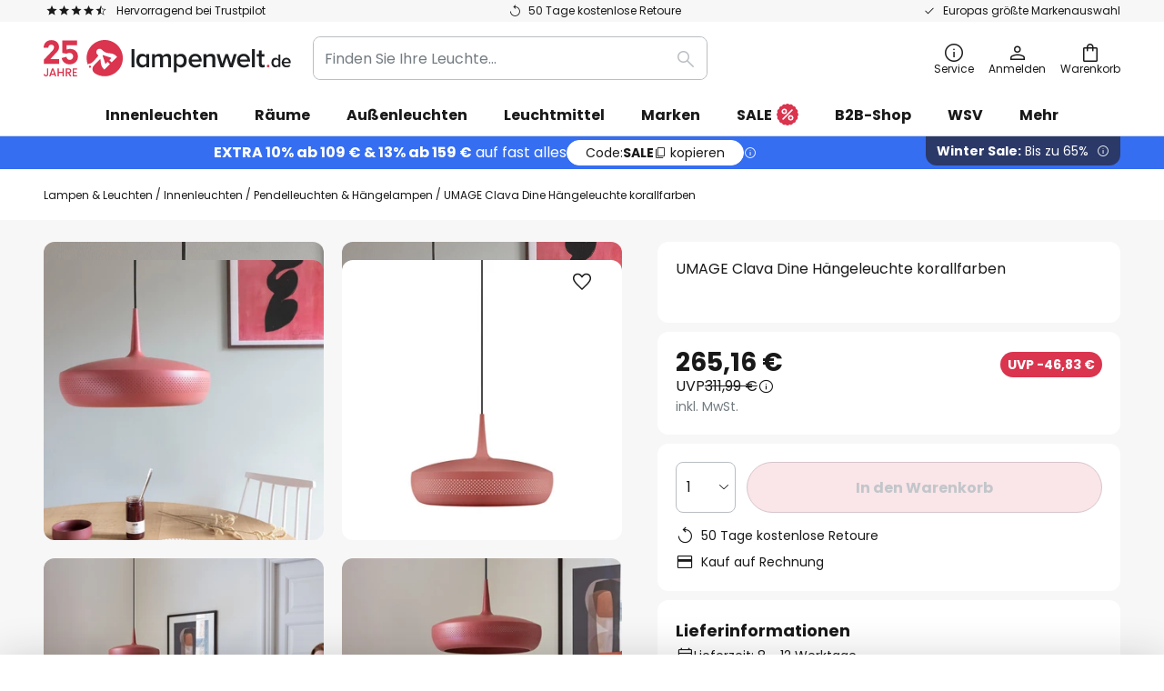

--- FILE ---
content_type: text/html; charset=UTF-8
request_url: https://www.lampenwelt.de/p/umage-clava-dine-hangeleuchte-korallfarben-9521231.html
body_size: 74302
content:
 <!doctype html><html lang="de"><head prefix="og: http://ogp.me/ns# fb: http://ogp.me/ns/fb# product: http://ogp.me/ns/product#"><script nonce="SJn+H3ULPnZKFpqLAcgKGA==" data-prevent-move="text/x-magento-template">window.gdprAppliesGlobally=true;if(!("cmp_id" in window)||window.cmp_id<1){window.cmp_id=0}if(!("cmp_cdid" in window)){window.cmp_cdid="5b7337845768"}if(!("cmp_params" in window)){window.cmp_params=""}if(!("cmp_host" in window)){window.cmp_host="delivery.consentmanager.net"}if(!("cmp_cdn" in window)){window.cmp_cdn="cdn.consentmanager.net"}if(!("cmp_proto" in window)){window.cmp_proto="https:"}if(!("cmp_codesrc" in window)){window.cmp_codesrc="19"}window.cmp_getsupportedLangs=function(){var b=["DE","EN","FR","IT","NO","DA","FI","ES","PT","RO","BG","ET","EL","GA","HR","LV","LT","MT","NL","PL","SV","SK","SL","CS","HU","RU","SR","ZH","TR","UK","AR","BS"];if("cmp_customlanguages" in window){for(var a=0;a<window.cmp_customlanguages.length;a++){b.push(window.cmp_customlanguages[a].l.toUpperCase())}}return b};window.cmp_getRTLLangs=function(){var a=["AR"];if("cmp_customlanguages" in window){for(var b=0;b<window.cmp_customlanguages.length;b++){if("r" in window.cmp_customlanguages[b]&&window.cmp_customlanguages[b].r){a.push(window.cmp_customlanguages[b].l)}}}return a};window.cmp_getlang=function(j){if(typeof(j)!="boolean"){j=true}if(j&&typeof(cmp_getlang.usedlang)=="string"&&cmp_getlang.usedlang!==""){return cmp_getlang.usedlang}var g=window.cmp_getsupportedLangs();var c=[];var f=location.hash;var e=location.search;var a="languages" in navigator?navigator.languages:[];if(f.indexOf("cmplang=")!=-1){c.push(f.substr(f.indexOf("cmplang=")+8,2).toUpperCase())}else{if(e.indexOf("cmplang=")!=-1){c.push(e.substr(e.indexOf("cmplang=")+8,2).toUpperCase())}else{if("cmp_setlang" in window&&window.cmp_setlang!=""){c.push(window.cmp_setlang.toUpperCase())}else{if(a.length>0){for(var d=0;d<a.length;d++){c.push(a[d])}}}}}if("language" in navigator){c.push(navigator.language)}if("userLanguage" in navigator){c.push(navigator.userLanguage)}var h="";for(var d=0;d<c.length;d++){var b=c[d].toUpperCase();if(g.indexOf(b)!=-1){h=b;break}if(b.indexOf("-")!=-1){b=b.substr(0,2)}if(g.indexOf(b)!=-1){h=b;break}}if(h==""&&typeof(cmp_getlang.defaultlang)=="string"&&cmp_getlang.defaultlang!==""){return cmp_getlang.defaultlang}else{if(h==""){h="EN"}}h=h.toUpperCase();return h};(function(){var n=document;var p=window;var f="";var b="_en";if("cmp_getlang" in p){f=p.cmp_getlang().toLowerCase();if("cmp_customlanguages" in p){for(var h=0;h<p.cmp_customlanguages.length;h++){if(p.cmp_customlanguages[h].l.toUpperCase()==f.toUpperCase()){f="en";break}}}b="_"+f}function g(e,d){var l="";e+="=";var i=e.length;if(location.hash.indexOf(e)!=-1){l=location.hash.substr(location.hash.indexOf(e)+i,9999)}else{if(location.search.indexOf(e)!=-1){l=location.search.substr(location.search.indexOf(e)+i,9999)}else{return d}}if(l.indexOf("&")!=-1){l=l.substr(0,l.indexOf("&"))}return l}var j=("cmp_proto" in p)?p.cmp_proto:"https:";if(j!="http:"&&j!="https:"){j="https:"}var k=("cmp_ref" in p)?p.cmp_ref:location.href;var q=n.createElement("script");q.setAttribute("data-cmp-ab","1");var c=g("cmpdesign","");var a=g("cmpregulationkey","");var o=g("cmpatt","");q.src=j+"//"+p.cmp_host+"/delivery/cmp.php?"+("cmp_id" in p&&p.cmp_id>0?"id="+p.cmp_id:"")+("cmp_cdid" in p?"cdid="+p.cmp_cdid:"")+"&h="+encodeURIComponent(k)+(c!=""?"&cmpdesign="+encodeURIComponent(c):"")+(a!=""?"&cmpregulationkey="+encodeURIComponent(a):"")+(o!=""?"&cmatt="+encodeURIComponent(o):"")+("cmp_params" in p?"&"+p.cmp_params:"")+(n.cookie.length>0?"&__cmpfcc=1":"")+"&l="+f.toLowerCase()+"&o="+(new Date()).getTime();q.type="text/javascript";q.async=true;if(n.currentScript&&n.currentScript.parentElement){n.currentScript.parentElement.appendChild(q)}else{if(n.body){n.body.appendChild(q)}else{var m=n.getElementsByTagName("body");if(m.length==0){m=n.getElementsByTagName("div")}if(m.length==0){m=n.getElementsByTagName("span")}if(m.length==0){m=n.getElementsByTagName("ins")}if(m.length==0){m=n.getElementsByTagName("script")}if(m.length==0){m=n.getElementsByTagName("head")}if(m.length>0){m[0].appendChild(q)}}}var q=n.createElement("script");q.src=j+"//"+p.cmp_cdn+"/delivery/js/cmp"+b+".min.js";q.type="text/javascript";q.setAttribute("data-cmp-ab","1");q.async=true;if(n.currentScript&&n.currentScript.parentElement){n.currentScript.parentElement.appendChild(q)}else{if(n.body){n.body.appendChild(q)}else{var m=n.getElementsByTagName("body");if(m.length==0){m=n.getElementsByTagName("div")}if(m.length==0){m=n.getElementsByTagName("span")}if(m.length==0){m=n.getElementsByTagName("ins")}if(m.length==0){m=n.getElementsByTagName("script")}if(m.length==0){m=n.getElementsByTagName("head")}if(m.length>0){m[0].appendChild(q)}}}})();window.cmp_addFrame=function(b){if(!window.frames[b]){if(document.body){var a=document.createElement("iframe");a.style.cssText="display:none";if("cmp_cdn" in window&&"cmp_ultrablocking" in window&&window.cmp_ultrablocking>0){a.src="//"+window.cmp_cdn+"/delivery/empty.html"}a.name=b;document.body.appendChild(a)}else{window.setTimeout(window.cmp_addFrame,10,b)}}};window.cmp_rc=function(h){var b=document.cookie;var f="";var d=0;while(b!=""&&d<100){d++;while(b.substr(0,1)==" "){b=b.substr(1,b.length)}var g=b.substring(0,b.indexOf("="));if(b.indexOf(";")!=-1){var c=b.substring(b.indexOf("=")+1,b.indexOf(";"))}else{var c=b.substr(b.indexOf("=")+1,b.length)}if(h==g){f=c}var e=b.indexOf(";")+1;if(e==0){e=b.length}b=b.substring(e,b.length)}return(f)};window.cmp_stub=function(){var a=arguments;__cmp.a=__cmp.a||[];if(!a.length){return __cmp.a}else{if(a[0]==="ping"){if(a[1]===2){a[2]({gdprApplies:gdprAppliesGlobally,cmpLoaded:false,cmpStatus:"stub",displayStatus:"hidden",apiVersion:"2.0",cmpId:31},true)}else{a[2](false,true)}}else{if(a[0]==="getUSPData"){a[2]({version:1,uspString:window.cmp_rc("")},true)}else{if(a[0]==="getTCData"){__cmp.a.push([].slice.apply(a))}else{if(a[0]==="addEventListener"||a[0]==="removeEventListener"){__cmp.a.push([].slice.apply(a))}else{if(a.length==4&&a[3]===false){a[2]({},false)}else{__cmp.a.push([].slice.apply(a))}}}}}}};window.cmp_msghandler=function(d){var a=typeof d.data==="string";try{var c=a?JSON.parse(d.data):d.data}catch(f){var c=null}if(typeof(c)==="object"&&c!==null&&"__cmpCall" in c){var b=c.__cmpCall;window.__cmp(b.command,b.parameter,function(h,g){var e={__cmpReturn:{returnValue:h,success:g,callId:b.callId}};d.source.postMessage(a?JSON.stringify(e):e,"*")})}if(typeof(c)==="object"&&c!==null&&"__uspapiCall" in c){var b=c.__uspapiCall;window.__uspapi(b.command,b.version,function(h,g){var e={__uspapiReturn:{returnValue:h,success:g,callId:b.callId}};d.source.postMessage(a?JSON.stringify(e):e,"*")})}if(typeof(c)==="object"&&c!==null&&"__tcfapiCall" in c){var b=c.__tcfapiCall;window.__tcfapi(b.command,b.version,function(h,g){var e={__tcfapiReturn:{returnValue:h,success:g,callId:b.callId}};d.source.postMessage(a?JSON.stringify(e):e,"*")},b.parameter)}};window.cmp_setStub=function(a){if(!(a in window)||(typeof(window[a])!=="function"&&typeof(window[a])!=="object"&&(typeof(window[a])==="undefined"||window[a]!==null))){window[a]=window.cmp_stub;window[a].msgHandler=window.cmp_msghandler;window.addEventListener("message",window.cmp_msghandler,false)}};window.cmp_addFrame("__cmpLocator");if(!("cmp_disableusp" in window)||!window.cmp_disableusp){window.cmp_addFrame("__uspapiLocator")}if(!("cmp_disabletcf" in window)||!window.cmp_disabletcf){window.cmp_addFrame("__tcfapiLocator")}window.cmp_setStub("__cmp");if(!("cmp_disabletcf" in window)||!window.cmp_disabletcf){window.cmp_setStub("__tcfapi")}if(!("cmp_disableusp" in window)||!window.cmp_disableusp){window.cmp_setStub("__uspapi")};</script> <meta charset="utf-8"/>
<meta name="title" content="UMAGE Clava Dine Hängeleuchte korallfarben | Lampenwelt.de"/>
<meta name="description" content="UMAGE Clava Dine Hängeleuchte korallfarben » 50 Tage kostenlose Retoure ✓ Europas größte Markenauswahl ✓ Einfach und sicher bestellen!"/>
<meta name="robots" content="INDEX,FOLLOW"/>
<meta name="viewport" content="width=device-width, initial-scale=1"/>
<meta name="format-detection" content="telephone=no"/>
<title>UMAGE Clava Dine Hängeleuchte korallfarben | Lampenwelt.de</title>
<link  rel="stylesheet" type="text/css"  media="all" href="https://www.lampenwelt.de/static/version1768834500/base/Magento/base/default/mage/calendar.min.css" />
<link  rel="stylesheet" type="text/css"  media="all" href="https://www.lampenwelt.de/static/version1768834500/frontend/LW/LUX2/default/css/styles-m.min.css" />
<link  rel="stylesheet" type="text/css"  media="all" href="https://www.lampenwelt.de/static/version1768834500/base/Magento/base/default/jquery/uppy/dist/uppy-custom.min.css" />
<link  rel="stylesheet" type="text/css"  media="all" href="https://www.lampenwelt.de/static/version1768834500/frontend/Magento/base/default/Payone_Core/css/payone.min.css" />
<link  rel="stylesheet" type="text/css"  media="all" href="https://www.lampenwelt.de/static/version1768834500/frontend/Magento/base/default/LW_SwiperJs/lib/swiper.min.css" />
<link  rel="stylesheet" type="text/css"  media="all" href="https://www.lampenwelt.de/static/version1768834500/frontend/LW/LUX2/default/mage/gallery/gallery.min.css" />
<link  rel="stylesheet" type="text/css"  media="all" href="https://www.lampenwelt.de/static/version1768834500/frontend/Magento/base/default/LW_Chatbot/css/df-messenger-default.min.css" />
<link  rel="stylesheet" type="text/css"  media="screen and (min-width: 768px)" href="https://www.lampenwelt.de/static/version1768834500/frontend/LW/LUX2/default/css/styles-l.min.css" />







<link  rel="preload" as="font" crossorigin="anonymous" href="/asset/font/lw-iconfont-20251106/lw-iconfont.woff2" />
<link  rel="preload" as="font" crossorigin="anonymous" href="/asset/font/poppins/Poppins-Regular.woff2" />
<link  rel="preload" as="font" crossorigin="anonymous" href="/asset/font/poppins/Poppins-Bold.woff2" />
<link  rel="icon" type="image/png" sizes="48x48" href="/logo/lampenwelt/favicon-48x48.png" />
<link  rel="icon" type="image/svg+xml" href="/logo/lampenwelt/favicon.svg" />
<link  rel="shortcut icon" href="/logo/lampenwelt/favicon.ico" />
<link  rel="apple-touch-icon" sizes="180x180" href="/logo/lampenwelt/apple-touch-icon.png" />
<link  rel="manifest" href="/logo/lampenwelt/site.webmanifest" />
<link  rel="canonical" href="https://www.lampenwelt.de/p/umage-clava-dine-hangeleuchte-korallfarben-9521231.html" />
<script nonce="SJn+H3ULPnZKFpqLAcgKGA==" data-prevent-move="text/x-magento-template">
    window._chIntCnf = {
        vendor: 'custom',
        universe_uri: 'https://lampenwelt-b2cde.hello-charles.com',
        script_id: 'bfe1e8aa-a1c8-4eac-ad74-265a0fda3cb9'
    };
</script>

   <script nonce="SJn+H3ULPnZKFpqLAcgKGA==" type="text/javascript" data-prevent-move="text/x-magento-template">
    window.dataLayer = window.dataLayer || [];
    window.dataLayer.push({"pageType":"productPage","product":{"id":"9521231","name":"UMAGE Clava Dine H\u00e4ngeleuchte korallfarben","brand":"UMAGE","originalCategoryNames":["Innenleuchten","Pendelleuchten & H\u00e4ngelampen"],"uniqueCategoryNames":["Indoor Lighting","Pendant Lighting"],"uniqueCategoryIds":["1","24"],"price":"265.16","deliveryTime":"Delivery time: 8 - 12 days","deliveryTimeInDays":"10","panType":"HWD","bulkyGood":"no","availabilityStatus":"Backorder","scarcity":"no"}})</script> <script nonce="SJn+H3ULPnZKFpqLAcgKGA==" id="gtmScript" type="text/javascript" data-prevent-move="text/x-magento-template">
        const whenPageActivated = new Promise((resolve) => {
            if (document.prerendering) {
                document.addEventListener('prerenderingchange', resolve, {
                    once: true
                });
            } else {
                resolve();
            }
        });

        async function initAnalytics() {
            await whenPageActivated;

            window.dataLayer = window.dataLayer || [];
            window.dlCurrencyCode = "EUR";

            <!-- GOOGLE TAG MANAGER -->
            (function (w, d, s, l, i) {
                w[l] = w[l] || [];
                w[l].push({
                    'gtm.start': new Date().getTime(),
                    event: 'gtm.js'
                });
                var f = d.getElementsByTagName(s)[0],
                    j = d.createElement(s),
                    dl = l != 'dataLayer' ? '&l=' + l : '';
                j.async = true;
                j.src = 'https://collector.sst.lampenwelt.de/gtm.js?id=' + i + dl;
                var n = d.querySelector('[nonce]');
                n && j.setAttribute('nonce', n.nonce || n.getAttribute('nonce'));
                f.parentNode.insertBefore(j, f);
            })(window, document, 'script', 'dataLayer', 'GTM\u002DWN53QXZF');
            <!-- END GOOGLE TAG MANAGER -->
        }

        initAnalytics();</script>     <style> .search-autocomplete { display: none !important; }</style>      <link href="https://www.lampenwelt.de/static/version1768834500/frontend/LW/base/default/Bloomreach_Connector/css/variables.min.css" rel="stylesheet">   <style></style>    <style></style>   <link rel="alternate" href="https://www.lampenwelt.de/p/umage-clava-dine-hangeleuchte-korallfarben-9521231.html" hreflang="de-DE"/> <link rel="alternate" href="https://www.lumories.bg/p/umage-clava-dine-visjascha-svetlina-koralov-cvjat-9521231.html" hreflang="bg-BG"/> <link rel="alternate" href="https://www.lumories.cz/p/zavesne-svetlo-umage-clava-dine-koralove-9521231.html" hreflang="cs-CZ"/> <link rel="alternate" href="https://www.lampegiganten.dk/p/umage-clava-dine-haengelampe-koralfarver-9521231.html" hreflang="da-DK"/> <link rel="alternate" href="https://www.lampenwelt.at/p/umage-clava-dine-hangeleuchte-korallfarben-9521231.html" hreflang="de-AT"/> <link rel="alternate" href="https://www.lampenwelt.ch/p/umage-clava-dine-hangeleuchte-korallfarben-9521231.html" hreflang="de-CH"/> <link rel="alternate" href="https://www.lumories.gr/p/umage-clava-dine-kremasto-fotistiko-koralli-chroma-9521231.html" hreflang="el-GR"/> <link rel="alternate" href="https://www.lights.co.uk/p/umage-clava-dine-hanging-light-coral-coloured-9521231.html" hreflang="en-GB"/> <link rel="alternate" href="https://www.lights.ie/p/umage-clava-dine-hanging-light-coral-coloured-9521231.html" hreflang="en-IE"/> <link rel="alternate" href="https://www.lampara.es/p/umage-clava-dine-lampara-colgante-colores-coral-9521231.html" hreflang="es-ES"/> <link rel="alternate" href="https://www.lumories.ee/p/umage-clava-dine-rippvalgusti-koralli-varvi-9521231.html" hreflang="et-EE"/> <link rel="alternate" href="https://www.nettilamppu.fi/p/umage-clava-dine-riippuvalaisin-koralli-9521231.html" hreflang="fi-FI"/> <link rel="alternate" href="https://fr.lumories.ch/p/umage-clava-dine-suspension-couleur-corail-9521231.html" hreflang="fr-CH"/> <link rel="alternate" href="https://www.luminaire.fr/p/umage-clava-dine-suspension-couleur-corail-9521231.html" hreflang="fr-FR"/> <link rel="alternate" href="https://www.lumories.hr/p/umage-clava-dine-viseci-svijetlo-koraljni-9521231.html" hreflang="hr-HR"/> <link rel="alternate" href="https://www.feny24.hu/p/umage-clava-dine-logo-lampa-korall-9521231.html" hreflang="hu-HU"/> <link rel="alternate" href="https://www.lampade.it/p/umage-clava-dine-lampada-a-sospensione-corallo-9521231.html" hreflang="it-IT"/> <link rel="alternate" href="https://www.lumories.lt/p/umage-clava-dine-pakabinamas-sviestuvas-koralu-spalvos-9521231.html" hreflang="lt-LT"/> <link rel="alternate" href="https://www.lumories.lv/p/umage-clava-dine-piekaramais-gaismeklis-korallu-krasa-9521231.html" hreflang="lv-LV"/> <link rel="alternate" href="https://www.lampegiganten.no/p/umage-clava-dine-pendellampe-korallfarget-9521231.html" hreflang="nb-NO"/> <link rel="alternate" href="https://www.lampen24.be/p/umage-clava-dine-hanglamp-koraalkleurig-9521231.html" hreflang="nl-BE"/> <link rel="alternate" href="https://www.lampen24.nl/p/umage-clava-dine-hanglamp-koraalkleurig-9521231.html" hreflang="nl-NL"/> <link rel="alternate" href="https://www.lampy.pl/p/wielka-clava-dine-lampa-wiszaca-kolory-koralu-9521231.html" hreflang="pl-PL"/> <link rel="alternate" href="https://www.lumories.pt/p/candeeiro-suspenso-umage-clava-dine-cor-coral-9521231.html" hreflang="pt-PT"/> <link rel="alternate" href="https://www.lumories.ro/p/umage-clava-dine-lampa-suspendata-culoare-coral-9521231.html" hreflang="ro-RO"/> <link rel="alternate" href="https://www.lumories.sk/p/umage-clava-dine-zavesna-lampa-koralovocervena-9521231.html" hreflang="sk-SK"/> <link rel="alternate" href="https://www.lumories.si/p/umage-clava-dine-viseca-svetilka-koralne-barve-9521231.html" hreflang="sl-SI"/> <link rel="alternate" href="https://www.lamp24.se/p/umage-clava-dine-hanglampa-korallfarger-9521231.html" hreflang="sv-SE"/> <link rel="alternate" href="https://www.lights.co.uk/p/umage-clava-dine-hanging-light-coral-coloured-9521231.html" hreflang="x-default"/><!--We can use this context to add some thing in future-->    <script nonce="SJn+H3ULPnZKFpqLAcgKGA==" data-prevent-move="text/x-magento-template">
    window.kameleoonQueue = window.kameleoonQueue || [];</script><script nonce="SJn+H3ULPnZKFpqLAcgKGA==" data-prevent-move="text/x-magento-template"
        src="//pu8bufhtgh.kameleoon.eu/kameleoon.js"
        async=""></script> <script nonce="SJn+H3ULPnZKFpqLAcgKGA==" type="text/javascript" data-prevent-move="text/x-magento-template">
    ;window.NREUM || (NREUM = {});
    NREUM.init = {
         distributed_tracing: { enabled: true },
        privacy: { cookies_enabled: true },
    };
    ;NREUM.loader_config = {
        accountID: '3827620',
        trustKey: '3827620',
        agentID: "538461996",
        licenseKey: 'NRJS-a9f247f553a89a71d7d',
        applicationID: "390940652",
    };
    ;NREUM.info = {
        beacon: 'bam.eu01.nr-data.net',
        errorBeacon: 'bam.eu01.nr-data.net',
        licenseKey: 'NRJS-a9f247f553a89a71d7d',
        applicationID: "390940652",
        sa: 1,
    };
    ;/*! For license information please see nr - loader - spa - 1.285.0.min.js.LICENSE.txt */
    (() => {
        var e, t, r = {
            8122: (e, t, r) => {
                'use strict';
                r.d(t, { a: () => i });
                var n = r(944);

                function i(e, t) {
                    try {
                        if (!e || 'object' != typeof e) return (0, n.R)(3);
                        if (!t || 'object' != typeof t) return (0, n.R)(4);
                        const r = Object.create(Object.getPrototypeOf(t), Object.getOwnPropertyDescriptors(t)),
                            o = 0 === Object.keys(r).length ? e : r;
                        for (let a in o) if (void 0 !== e[a]) try {
                            if (null === e[a]) {
                                r[a] = null;
                                continue;
                            }
                            Array.isArray(e[a]) && Array.isArray(t[a]) ? r[a] = Array.from(new Set([...e[a], ...t[a]])) : 'object' == typeof e[a] && 'object' == typeof t[a] ? r[a] = i(e[a], t[a]) : r[a] = e[a];
                        } catch (e) {
                            (0, n.R)(1, e);
                        }
                        return r;
                    } catch (e) {
                        (0, n.R)(2, e);
                    }
                }
            }, 2555: (e, t, r) => {
                'use strict';
                r.d(t, { Vp: () => c, fn: () => s, x1: () => u });
                var n = r(384), i = r(8122);
                const o = {
                    beacon: n.NT.beacon,
                    errorBeacon: n.NT.errorBeacon,
                    licenseKey: void 0,
                    applicationID: void 0,
                    sa: void 0,
                    queueTime: void 0,
                    applicationTime: void 0,
                    ttGuid: void 0,
                    user: void 0,
                    account: void 0,
                    product: void 0,
                    extra: void 0,
                    jsAttributes: {},
                    userAttributes: void 0,
                    atts: void 0,
                    transactionName: void 0,
                    tNamePlain: void 0,
                }, a = {};

                function s(e) {
                    try {
                        const t = c(e);
                        return !!t.licenseKey && !!t.errorBeacon && !!t.applicationID;
                    } catch (e) {
                        return !1;
                    }
                }

                function c(e) {
                    if (!e) throw new Error('All info objects require an agent identifier!');
                    if (!a[e]) throw new Error('Info for '.concat(e, ' was never set'));
                    return a[e];
                }

                function u(e, t) {
                    if (!e) throw new Error('All info objects require an agent identifier!');
                    a[e] = (0, i.a)(t, o);
                    const r = (0, n.nY)(e);
                    r && (r.info = a[e]);
                }
            }, 9417: (e, t, r) => {
                'use strict';
                r.d(t, { D0: () => h, gD: () => g, xN: () => p });
                var n = r(3333);
                const i = e => {
                    if (!e || 'string' != typeof e) return !1;
                    try {
                        document.createDocumentFragment().querySelector(e);
                    } catch {
                        return !1;
                    }
                    return !0;
                };
                var o = r(2614), a = r(944), s = r(384), c = r(8122);
                const u = '[data-nr-mask]', d = () => {
                    const e = {
                        feature_flags: [],
                        experimental: { marks: !1, measures: !1, resources: !1 },
                        mask_selector: '*',
                        block_selector: '[data-nr-block]',
                        mask_input_options: {
                            color: !1,
                            date: !1,
                            'datetime-local': !1,
                            email: !1,
                            month: !1,
                            number: !1,
                            range: !1,
                            search: !1,
                            tel: !1,
                            text: !1,
                            time: !1,
                            url: !1,
                            week: !1,
                            textarea: !1,
                            select: !1,
                            password: !0,
                        },
                    };
                    return {
                        ajax: { deny_list: void 0, block_internal: !0, enabled: !0, autoStart: !0 },
                        distributed_tracing: {
                            enabled: void 0,
                            exclude_newrelic_header: void 0,
                            cors_use_newrelic_header: void 0,
                            cors_use_tracecontext_headers: void 0,
                            allowed_origins: void 0,
                        },
                        get feature_flags() {
                            return e.feature_flags;
                        },
                        set feature_flags(t) {
                            e.feature_flags = t;
                        },
                        generic_events: { enabled: !0, autoStart: !0 },
                        harvest: { interval: 30 },
                        jserrors: { enabled: !0, autoStart: !0 },
                        logging: { enabled: !0, autoStart: !0 },
                        metrics: { enabled: !0, autoStart: !0 },
                        obfuscate: void 0,
                        page_action: { enabled: !0 },
                        page_view_event: { enabled: !0, autoStart: !0 },
                        page_view_timing: { enabled: !0, autoStart: !0 },
                        performance: {
                            get capture_marks() {
                                return e.feature_flags.includes(n.$v.MARKS) || e.experimental.marks;
                            }, set capture_marks(t) {
                                e.experimental.marks = t;
                            }, get capture_measures() {
                                return e.feature_flags.includes(n.$v.MEASURES) || e.experimental.measures;
                            }, set capture_measures(t) {
                                e.experimental.measures = t;
                            }, capture_detail: !0, resources: {
                                get enabled() {
                                    return e.feature_flags.includes(n.$v.RESOURCES) || e.experimental.resources;
                                }, set enabled(t) {
                                    e.experimental.resources = t;
                                }, asset_types: [], first_party_domains: [], ignore_newrelic: !0,
                            },
                        },
                        privacy: { cookies_enabled: !0 },
                        proxy: { assets: void 0, beacon: void 0 },
                        session: { expiresMs: o.wk, inactiveMs: o.BB },
                        session_replay: {
                            autoStart: !0,
                            enabled: !1,
                            preload: !1,
                            sampling_rate: 10,
                            error_sampling_rate: 100,
                            collect_fonts: !1,
                            inline_images: !1,
                            fix_stylesheets: !0,
                            mask_all_inputs: !0,
                            get mask_text_selector() {
                                return e.mask_selector;
                            },
                            set mask_text_selector(t) {
                                i(t) ? e.mask_selector = ''.concat(t, ',').concat(u) : '' === t || null === t ? e.mask_selector = u : (0, a.R)(5, t);
                            },
                            get block_class() {
                                return 'nr-block';
                            },
                            get ignore_class() {
                                return 'nr-ignore';
                            },
                            get mask_text_class() {
                                return 'nr-mask';
                            },
                            get block_selector() {
                                return e.block_selector;
                            },
                            set block_selector(t) {
                                i(t) ? e.block_selector += ','.concat(t) : '' !== t && (0, a.R)(6, t);
                            },
                            get mask_input_options() {
                                return e.mask_input_options;
                            },
                            set mask_input_options(t) {
                                t && 'object' == typeof t ? e.mask_input_options = {
                                    ...t,
                                    password: !0,
                                } : (0, a.R)(7, t);
                            },
                        },
                        session_trace: { enabled: !0, autoStart: !0 },
                        soft_navigations: { enabled: !0, autoStart: !0 },
                        spa: { enabled: !0, autoStart: !0 },
                        ssl: void 0,
                        user_actions: { enabled: !0, elementAttributes: ['id', 'className', 'tagName', 'type'] },
                    };
                }, l = {}, f = 'All configuration objects require an agent identifier!';

                function h(e) {
                    if (!e) throw new Error(f);
                    if (!l[e]) throw new Error('Configuration for '.concat(e, ' was never set'));
                    return l[e];
                }

                function p(e, t) {
                    if (!e) throw new Error(f);
                    l[e] = (0, c.a)(t, d());
                    const r = (0, s.nY)(e);
                    r && (r.init = l[e]);
                }

                function g(e, t) {
                    if (!e) throw new Error(f);
                    var r = h(e);
                    if (r) {
                        for (var n = t.split('.'), i = 0; i < n.length - 1; i++) if ('object' != typeof (r = r[n[i]])) return;
                        r = r[n[n.length - 1]];
                    }
                    return r;
                }
            }, 5603: (e, t, r) => {
                'use strict';
                r.d(t, { a: () => c, o: () => s });
                var n = r(384), i = r(8122);
                const o = {
                    accountID: void 0,
                    trustKey: void 0,
                    agentID: void 0,
                    licenseKey: void 0,
                    applicationID: void 0,
                    xpid: void 0,
                }, a = {};

                function s(e) {
                    if (!e) throw new Error('All loader-config objects require an agent identifier!');
                    if (!a[e]) throw new Error('LoaderConfig for '.concat(e, ' was never set'));
                    return a[e];
                }

                function c(e, t) {
                    if (!e) throw new Error('All loader-config objects require an agent identifier!');
                    a[e] = (0, i.a)(t, o);
                    const r = (0, n.nY)(e);
                    r && (r.loader_config = a[e]);
                }
            }, 3371: (e, t, r) => {
                'use strict';
                r.d(t, { V: () => f, f: () => l });
                var n = r(8122), i = r(384), o = r(6154), a = r(9324);
                let s = 0;
                const c = { buildEnv: a.F3, distMethod: a.Xs, version: a.xv, originTime: o.WN }, u = {
                    customTransaction: void 0,
                    disabled: !1,
                    isolatedBacklog: !1,
                    loaderType: void 0,
                    maxBytes: 3e4,
                    onerror: void 0,
                    ptid: void 0,
                    releaseIds: {},
                    appMetadata: {},
                    session: void 0,
                    denyList: void 0,
                    timeKeeper: void 0,
                    obfuscator: void 0,
                    harvester: void 0,
                }, d = {};

                function l(e) {
                    if (!e) throw new Error('All runtime objects require an agent identifier!');
                    if (!d[e]) throw new Error('Runtime for '.concat(e, ' was never set'));
                    return d[e];
                }

                function f(e, t) {
                    if (!e) throw new Error('All runtime objects require an agent identifier!');
                    d[e] = { ...(0, n.a)(t, u), ...c }, Object.hasOwnProperty.call(d[e], 'harvestCount') || Object.defineProperty(d[e], 'harvestCount', { get: () => ++s });
                    const r = (0, i.nY)(e);
                    r && (r.runtime = d[e]);
                }
            }, 9324: (e, t, r) => {
                'use strict';
                r.d(t, { F3: () => i, Xs: () => o, Yq: () => a, xv: () => n });
                const n = '1.285.0', i = 'PROD', o = 'CDN', a = '^2.0.0-alpha.18';
            }, 6154: (e, t, r) => {
                'use strict';
                r.d(t, {
                    A4: () => s,
                    OF: () => d,
                    RI: () => i,
                    WN: () => h,
                    bv: () => o,
                    gm: () => a,
                    lR: () => f,
                    m: () => u,
                    mw: () => c,
                    sb: () => l,
                });
                var n = r(1863);
                const i = 'undefined' != typeof window && !!window.document,
                    o = 'undefined' != typeof WorkerGlobalScope && ('undefined' != typeof self && self instanceof WorkerGlobalScope && self.navigator instanceof WorkerNavigator || 'undefined' != typeof globalThis && globalThis instanceof WorkerGlobalScope && globalThis.navigator instanceof WorkerNavigator),
                    a = i ? window : 'undefined' != typeof WorkerGlobalScope && ('undefined' != typeof self && self instanceof WorkerGlobalScope && self || 'undefined' != typeof globalThis && globalThis instanceof WorkerGlobalScope && globalThis),
                    s = 'complete' === a?.document?.readyState, c = Boolean('hidden' === a?.document?.visibilityState),
                    u = '' + a?.location, d = /iPad|iPhone|iPod/.test(a.navigator?.userAgent),
                    l = d && 'undefined' == typeof SharedWorker, f = (() => {
                        const e = a.navigator?.userAgent?.match(/Firefox[/\s](\d+\.\d+)/);
                        return Array.isArray(e) && e.length >= 2 ? +e[1] : 0;
                    })(), h = Date.now() - (0, n.t)();
            }, 7295: (e, t, r) => {
                'use strict';
                r.d(t, { Xv: () => a, gX: () => i, iW: () => o });
                var n = [];

                function i(e) {
                    if (!e || o(e)) return !1;
                    if (0 === n.length) return !0;
                    for (var t = 0; t < n.length; t++) {
                        var r = n[t];
                        if ('*' === r.hostname) return !1;
                        if (s(r.hostname, e.hostname) && c(r.pathname, e.pathname)) return !1;
                    }
                    return !0;
                }

                function o(e) {
                    return void 0 === e.hostname;
                }

                function a(e) {
                    if (n = [], e && e.length) for (var t = 0; t < e.length; t++) {
                        let r = e[t];
                        if (!r) continue;
                        0 === r.indexOf('http://') ? r = r.substring(7) : 0 === r.indexOf('https://') && (r = r.substring(8));
                        const i = r.indexOf('/');
                        let o, a;
                        i > 0 ? (o = r.substring(0, i), a = r.substring(i)) : (o = r, a = '');
                        let [s] = o.split(':');
                        n.push({ hostname: s, pathname: a });
                    }
                }

                function s(e, t) {
                    return !(e.length > t.length) && t.indexOf(e) === t.length - e.length;
                }

                function c(e, t) {
                    return 0 === e.indexOf('/') && (e = e.substring(1)), 0 === t.indexOf('/') && (t = t.substring(1)), '' === e || e === t;
                }
            }, 3241: (e, t, r) => {
                'use strict';
                r.d(t, { W: () => o });
                var n = r(6154);
                const i = 'newrelic';

                function o(e = {}) {
                    try {
                        n.gm.dispatchEvent(new CustomEvent(i, { detail: e }));
                    } catch (e) {
                    }
                }
            }, 1687: (e, t, r) => {
                'use strict';
                r.d(t, { Ak: () => c, Ze: () => l, x3: () => u });
                var n = r(7836), i = r(3606), o = r(860), a = r(2646);
                const s = {};

                function c(e, t) {
                    const r = { staged: !1, priority: o.P3[t] || 0 };
                    d(e), s[e].get(t) || s[e].set(t, r);
                }

                function u(e, t) {
                    e && s[e] && (s[e].get(t) && s[e].delete(t), h(e, t, !1), s[e].size && f(e));
                }

                function d(e) {
                    if (!e) throw new Error('agentIdentifier required');
                    s[e] || (s[e] = new Map);
                }

                function l(e = '', t = 'feature', r = !1) {
                    if (d(e), !e || !s[e].get(t) || r) return h(e, t);
                    s[e].get(t).staged = !0, f(e);
                }

                function f(e) {
                    const t = Array.from(s[e]);
                    t.every((([e, t]) => t.staged)) && (t.sort(((e, t) => e[1].priority - t[1].priority)), t.forEach((([t]) => {
                        s[e].delete(t), h(e, t);
                    })));
                }

                function h(e, t, r = !0) {
                    const o = e ? n.ee.get(e) : n.ee, s = i.i.handlers;
                    if (!o.aborted && o.backlog && s) {
                        if (r) {
                            const e = o.backlog[t], r = s[t];
                            if (r) {
                                for (let t = 0; e && t < e.length; ++t) p(e[t], r);
                                Object.entries(r).forEach((([e, t]) => {
                                    Object.values(t || {}).forEach((t => {
                                        t[0]?.on && t[0]?.context() instanceof a.y && t[0].on(e, t[1]);
                                    }));
                                }));
                            }
                        }
                        o.isolatedBacklog || delete s[t], o.backlog[t] = null, o.emit('drain-' + t, []);
                    }
                }

                function p(e, t) {
                    var r = e[1];
                    Object.values(t[r] || {}).forEach((t => {
                        var r = e[0];
                        if (t[0] === r) {
                            var n = t[1], i = e[3], o = e[2];
                            n.apply(i, o);
                        }
                    }));
                }
            }, 7836: (e, t, r) => {
                'use strict';
                r.d(t, { P: () => c, ee: () => u });
                var n = r(384), i = r(8990), o = r(3371), a = r(2646), s = r(5607);
                const c = 'nr@context:'.concat(s.W), u = function e(t, r) {
                    var n = {}, s = {}, d = {}, l = !1;
                    try {
                        l = 16 === r.length && (0, o.f)(r).isolatedBacklog;
                    } catch (e) {
                    }
                    var f = {
                        on: p,
                        addEventListener: p,
                        removeEventListener: function(e, t) {
                            var r = n[e];
                            if (!r) return;
                            for (var i = 0; i < r.length; i++) r[i] === t && r.splice(i, 1);
                        },
                        emit: function(e, r, n, i, o) {
                            !1 !== o && (o = !0);
                            if (u.aborted && !i) return;
                            t && o && t.emit(e, r, n);
                            for (var a = h(n), c = g(e), d = c.length, l = 0; l < d; l++) c[l].apply(a, r);
                            var p = v()[s[e]];
                            p && p.push([f, e, r, a]);
                            return a;
                        },
                        get: m,
                        listeners: g,
                        context: h,
                        buffer: function(e, t) {
                            const r = v();
                            if (t = t || 'feature', f.aborted) return;
                            Object.entries(e || {}).forEach((([e, n]) => {
                                s[n] = t, t in r || (r[t] = []);
                            }));
                        },
                        abort: function() {
                            f._aborted = !0, Object.keys(f.backlog).forEach((e => {
                                delete f.backlog[e];
                            }));
                        },
                        isBuffering: function(e) {
                            return !!v()[s[e]];
                        },
                        debugId: r,
                        backlog: l ? {} : t && 'object' == typeof t.backlog ? t.backlog : {},
                        isolatedBacklog: l,
                    };
                    return Object.defineProperty(f, 'aborted', {
                        get: () => {
                            let e = f._aborted || !1;
                            return e || (t && (e = t.aborted), e);
                        },
                    }), f;

                    function h(e) {
                        return e && e instanceof a.y ? e : e ? (0, i.I)(e, c, (() => new a.y(c))) : new a.y(c);
                    }

                    function p(e, t) {
                        n[e] = g(e).concat(t);
                    }

                    function g(e) {
                        return n[e] || [];
                    }

                    function m(t) {
                        return d[t] = d[t] || e(f, t);
                    }

                    function v() {
                        return f.backlog;
                    }
                }(void 0, 'globalEE'), d = (0, n.Zm)();
                d.ee || (d.ee = u);
            }, 2646: (e, t, r) => {
                'use strict';
                r.d(t, { y: () => n });

                class n {
                    constructor(e) {
                        this.contextId = e;
                    }
                }
            }, 9908: (e, t, r) => {
                'use strict';
                r.d(t, { d: () => n, p: () => i });
                var n = r(7836).ee.get('handle');

                function i(e, t, r, i, o) {
                    o ? (o.buffer([e], i), o.emit(e, t, r)) : (n.buffer([e], i), n.emit(e, t, r));
                }
            }, 3606: (e, t, r) => {
                'use strict';
                r.d(t, { i: () => o });
                var n = r(9908);
                o.on = a;
                var i = o.handlers = {};

                function o(e, t, r, o) {
                    a(o || n.d, i, e, t, r);
                }

                function a(e, t, r, i, o) {
                    o || (o = 'feature'), e || (e = n.d);
                    var a = t[o] = t[o] || {};
                    (a[r] = a[r] || []).push([e, i]);
                }
            }, 3878: (e, t, r) => {
                'use strict';

                function n(e, t) {
                    return { capture: e, passive: !1, signal: t };
                }

                function i(e, t, r = !1, i) {
                    window.addEventListener(e, t, n(r, i));
                }

                function o(e, t, r = !1, i) {
                    document.addEventListener(e, t, n(r, i));
                }

                r.d(t, { DD: () => o, jT: () => n, sp: () => i });
            }, 5607: (e, t, r) => {
                'use strict';
                r.d(t, { W: () => n });
                const n = (0, r(9566).bz)();
            }, 9566: (e, t, r) => {
                'use strict';
                r.d(t, { LA: () => s, ZF: () => c, bz: () => a, el: () => u });
                var n = r(6154);
                const i = 'xxxxxxxx-xxxx-4xxx-yxxx-xxxxxxxxxxxx';

                function o(e, t) {
                    return e ? 15 & e[t] : 16 * Math.random() | 0;
                }

                function a() {
                    const e = n.gm?.crypto || n.gm?.msCrypto;
                    let t, r = 0;
                    return e && e.getRandomValues && (t = e.getRandomValues(new Uint8Array(30))), i.split('').map((e => 'x' === e ? o(t, r++).toString(16) : 'y' === e ? (3 & o() | 8).toString(16) : e)).join('');
                }

                function s(e) {
                    const t = n.gm?.crypto || n.gm?.msCrypto;
                    let r, i = 0;
                    t && t.getRandomValues && (r = t.getRandomValues(new Uint8Array(e)));
                    const a = [];
                    for (var s = 0; s < e; s++) a.push(o(r, i++).toString(16));
                    return a.join('');
                }

                function c() {
                    return s(16);
                }

                function u() {
                    return s(32);
                }
            }, 2614: (e, t, r) => {
                'use strict';
                r.d(t, { BB: () => a, H3: () => n, g: () => u, iL: () => c, tS: () => s, uh: () => i, wk: () => o });
                const n = 'NRBA', i = 'SESSION', o = 144e5, a = 18e5, s = {
                    STARTED: 'session-started',
                    PAUSE: 'session-pause',
                    RESET: 'session-reset',
                    RESUME: 'session-resume',
                    UPDATE: 'session-update',
                }, c = { SAME_TAB: 'same-tab', CROSS_TAB: 'cross-tab' }, u = { OFF: 0, FULL: 1, ERROR: 2 };
            }, 1863: (e, t, r) => {
                'use strict';

                function n() {
                    return Math.floor(performance.now());
                }

                r.d(t, { t: () => n });
            }, 7485: (e, t, r) => {
                'use strict';
                r.d(t, { D: () => i });
                var n = r(6154);

                function i(e) {
                    if (0 === (e || '').indexOf('data:')) return { protocol: 'data' };
                    try {
                        const t = new URL(e, location.href), r = {
                            port: t.port,
                            hostname: t.hostname,
                            pathname: t.pathname,
                            search: t.search,
                            protocol: t.protocol.slice(0, t.protocol.indexOf(':')),
                            sameOrigin: t.protocol === n.gm?.location?.protocol && t.host === n.gm?.location?.host,
                        };
                        return r.port && '' !== r.port || ('http:' === t.protocol && (r.port = '80'), 'https:' === t.protocol && (r.port = '443')), r.pathname && '' !== r.pathname ? r.pathname.startsWith('/') || (r.pathname = '/'.concat(r.pathname)) : r.pathname = '/', r;
                    } catch (e) {
                        return {};
                    }
                }
            }, 944: (e, t, r) => {
                'use strict';

                function n(e, t) {
                    'function' == typeof console.debug && console.debug('New Relic Warning: https://github.com/newrelic/newrelic-browser-agent/blob/main/docs/warning-codes.md#'.concat(e), t);
                }

                r.d(t, { R: () => n });
            }, 5701: (e, t, r) => {
                'use strict';
                r.d(t, { B: () => a, t: () => s });
                var n = r(7836), i = r(3241);
                const o = new Set, a = {};

                function s(e, t) {
                    const r = n.ee.get(t);
                    a[t] ??= {}, e && 'object' == typeof e && (o.has(t) || (r.emit('rumresp', [e]), a[t] = e, o.add(t), (0, i.W)({
                        agentIdentifier: t,
                        loaded: !0,
                        type: 'lifecycle',
                        name: 'load',
                        feature: void 0,
                        data: e,
                    })));
                }
            }, 8990: (e, t, r) => {
                'use strict';
                r.d(t, { I: () => i });
                var n = Object.prototype.hasOwnProperty;

                function i(e, t, r) {
                    if (n.call(e, t)) return e[t];
                    var i = r();
                    if (Object.defineProperty && Object.keys) try {
                        return Object.defineProperty(e, t, { value: i, writable: !0, enumerable: !1 }), i;
                    } catch (e) {
                    }
                    return e[t] = i, i;
                }
            }, 6389: (e, t, r) => {
                'use strict';

                function n(e, t = 500, r = {}) {
                    const n = r?.leading || !1;
                    let i;
                    return (...r) => {
                        n && void 0 === i && (e.apply(this, r), i = setTimeout((() => {
                            i = clearTimeout(i);
                        }), t)), n || (clearTimeout(i), i = setTimeout((() => {
                            e.apply(this, r);
                        }), t));
                    };
                }

                function i(e) {
                    let t = !1;
                    return (...r) => {
                        t || (t = !0, e.apply(this, r));
                    };
                }

                r.d(t, { J: () => i, s: () => n });
            }, 3304: (e, t, r) => {
                'use strict';
                r.d(t, { A: () => o });
                var n = r(7836);
                const i = () => {
                    const e = new WeakSet;
                    return (t, r) => {
                        if ('object' == typeof r && null !== r) {
                            if (e.has(r)) return;
                            e.add(r);
                        }
                        return r;
                    };
                };

                function o(e) {
                    try {
                        return JSON.stringify(e, i()) ?? '';
                    } catch (e) {
                        try {
                            n.ee.emit('internal-error', [e]);
                        } catch (e) {
                        }
                        return '';
                    }
                }
            }, 5289: (e, t, r) => {
                'use strict';
                r.d(t, { GG: () => o, sB: () => a });
                var n = r(3878);

                function i() {
                    return 'undefined' == typeof document || 'complete' === document.readyState;
                }

                function o(e, t) {
                    if (i()) return e();
                    (0, n.sp)('load', e, t);
                }

                function a(e) {
                    if (i()) return e();
                    (0, n.DD)('DOMContentLoaded', e);
                }
            }, 384: (e, t, r) => {
                'use strict';
                r.d(t, { NT: () => o, US: () => d, Zm: () => a, bQ: () => c, dV: () => s, nY: () => u, pV: () => l });
                var n = r(6154), i = r(1863);
                const o = { beacon: 'bam.nr-data.net', errorBeacon: 'bam.nr-data.net' };

                function a() {
                    return n.gm.NREUM || (n.gm.NREUM = {}), void 0 === n.gm.newrelic && (n.gm.newrelic = n.gm.NREUM), n.gm.NREUM;
                }

                function s() {
                    let e = a();
                    return e.o || (e.o = {
                        ST: n.gm.setTimeout,
                        SI: n.gm.setImmediate,
                        CT: n.gm.clearTimeout,
                        XHR: n.gm.XMLHttpRequest,
                        REQ: n.gm.Request,
                        EV: n.gm.Event,
                        PR: n.gm.Promise,
                        MO: n.gm.MutationObserver,
                        FETCH: n.gm.fetch,
                        WS: n.gm.WebSocket,
                    }), e;
                }

                function c(e, t) {
                    let r = a();
                    r.initializedAgents ??= {}, t.initializedAt = {
                        ms: (0, i.t)(),
                        date: new Date,
                    }, r.initializedAgents[e] = t;
                }

                function u(e) {
                    let t = a();
                    return t.initializedAgents?.[e];
                }

                function d(e, t) {
                    a()[e] = t;
                }

                function l() {
                    return function() {
                        let e = a();
                        const t = e.info || {};
                        e.info = { beacon: o.beacon, errorBeacon: o.errorBeacon, ...t };
                    }(), function() {
                        let e = a();
                        const t = e.init || {};
                        e.init = { ...t };
                    }(), s(), function() {
                        let e = a();
                        const t = e.loader_config || {};
                        e.loader_config = { ...t };
                    }(), a();
                }
            }, 2843: (e, t, r) => {
                'use strict';
                r.d(t, { u: () => i });
                var n = r(3878);

                function i(e, t = !1, r, i) {
                    (0, n.DD)('visibilitychange', (function() {
                        if (t) return void ('hidden' === document.visibilityState && e());
                        e(document.visibilityState);
                    }), r, i);
                }
            }, 8139: (e, t, r) => {
                'use strict';
                r.d(t, { u: () => f });
                var n = r(7836), i = r(3434), o = r(8990), a = r(6154);
                const s = {}, c = a.gm.XMLHttpRequest, u = 'addEventListener', d = 'removeEventListener',
                    l = 'nr@wrapped:'.concat(n.P);

                function f(e) {
                    var t = function(e) {
                        return (e || n.ee).get('events');
                    }(e);
                    if (s[t.debugId]++) return t;
                    s[t.debugId] = 1;
                    var r = (0, i.YM)(t, !0);

                    function f(e) {
                        r.inPlace(e, [u, d], '-', p);
                    }

                    function p(e, t) {
                        return e[1];
                    }

                    return 'getPrototypeOf' in Object && (a.RI && h(document, f), c && h(c.prototype, f), h(a.gm, f)), t.on(u + '-start', (function(e, t) {
                        var n = e[1];
                        if (null !== n && ('function' == typeof n || 'object' == typeof n)) {
                            var i = (0, o.I)(n, l, (function() {
                                var e = {
                                    object: function() {
                                        if ('function' != typeof n.handleEvent) return;
                                        return n.handleEvent.apply(n, arguments);
                                    }, function: n,
                                }[typeof n];
                                return e ? r(e, 'fn-', null, e.name || 'anonymous') : n;
                            }));
                            this.wrapped = e[1] = i;
                        }
                    })), t.on(d + '-start', (function(e) {
                        e[1] = this.wrapped || e[1];
                    })), t;
                }

                function h(e, t, ...r) {
                    let n = e;
                    for (; 'object' == typeof n && !Object.prototype.hasOwnProperty.call(n, u);) n = Object.getPrototypeOf(n);
                    n && t(n, ...r);
                }
            }, 3434: (e, t, r) => {
                'use strict';
                r.d(t, { Jt: () => o, YM: () => c });
                var n = r(7836), i = r(5607);
                const o = 'nr@original:'.concat(i.W);
                var a = Object.prototype.hasOwnProperty, s = !1;

                function c(e, t) {
                    return e || (e = n.ee), r.inPlace = function(e, t, n, i, o) {
                        n || (n = '');
                        const a = '-' === n.charAt(0);
                        for (let s = 0; s < t.length; s++) {
                            const c = t[s], u = e[c];
                            d(u) || (e[c] = r(u, a ? c + n : n, i, c, o));
                        }
                    }, r.flag = o, r;

                    function r(t, r, n, s, c) {
                        return d(t) ? t : (r || (r = ''), nrWrapper[o] = t, function(e, t, r) {
                            if (Object.defineProperty && Object.keys) try {
                                return Object.keys(e).forEach((function(r) {
                                    Object.defineProperty(t, r, {
                                        get: function() {
                                            return e[r];
                                        }, set: function(t) {
                                            return e[r] = t, t;
                                        },
                                    });
                                })), t;
                            } catch (e) {
                                u([e], r);
                            }
                            for (var n in e) a.call(e, n) && (t[n] = e[n]);
                        }(t, nrWrapper, e), nrWrapper);

                        function nrWrapper() {
                            var o, a, d, l;
                            try {
                                a = this, o = [...arguments], d = 'function' == typeof n ? n(o, a) : n || {};
                            } catch (t) {
                                u([t, '', [o, a, s], d], e);
                            }
                            i(r + 'start', [o, a, s], d, c);
                            try {
                                return l = t.apply(a, o);
                            } catch (e) {
                                throw i(r + 'err', [o, a, e], d, c), e;
                            } finally {
                                i(r + 'end', [o, a, l], d, c);
                            }
                        }
                    }

                    function i(r, n, i, o) {
                        if (!s || t) {
                            var a = s;
                            s = !0;
                            try {
                                e.emit(r, n, i, t, o);
                            } catch (t) {
                                u([t, r, n, i], e);
                            }
                            s = a;
                        }
                    }
                }

                function u(e, t) {
                    t || (t = n.ee);
                    try {
                        t.emit('internal-error', e);
                    } catch (e) {
                    }
                }

                function d(e) {
                    return !(e && 'function' == typeof e && e.apply && !e[o]);
                }
            }, 9414: (e, t, r) => {
                'use strict';
                r.d(t, { J: () => c });
                var n = r(7836), i = r(2646), o = r(944), a = r(3434);
                const s = new Map;

                function c(e, t, r, c) {
                    if ('object' != typeof t || !t || 'string' != typeof r || !r || 'function' != typeof t[r]) return (0, o.R)(29);
                    const u = function(e) {
                        return (e || n.ee).get('logger');
                    }(e), d = (0, a.YM)(u), l = new i.y(n.P);
                    l.level = c.level, l.customAttributes = c.customAttributes;
                    const f = t[r]?.[a.Jt] || t[r];
                    return s.set(f, l), d.inPlace(t, [r], 'wrap-logger-', (() => s.get(f))), u;
                }
            }, 9300: (e, t, r) => {
                'use strict';
                r.d(t, { T: () => n });
                const n = r(860).K7.ajax;
            }, 3333: (e, t, r) => {
                'use strict';
                r.d(t, { $v: () => u, TZ: () => n, Zp: () => i, kd: () => c, mq: () => s, nf: () => a, qN: () => o });
                const n = r(860).K7.genericEvents, i = ['auxclick', 'click', 'copy', 'keydown', 'paste', 'scrollend'],
                    o = ['focus', 'blur'], a = 4, s = 1e3, c = ['PageAction', 'UserAction', 'BrowserPerformance'], u = {
                        MARKS: 'experimental.marks',
                        MEASURES: 'experimental.measures',
                        RESOURCES: 'experimental.resources',
                    };
            }, 6774: (e, t, r) => {
                'use strict';
                r.d(t, { T: () => n });
                const n = r(860).K7.jserrors;
            }, 993: (e, t, r) => {
                'use strict';
                r.d(t, { A$: () => o, ET: () => a, TZ: () => s, p_: () => i });
                var n = r(860);
                const i = { ERROR: 'ERROR', WARN: 'WARN', INFO: 'INFO', DEBUG: 'DEBUG', TRACE: 'TRACE' },
                    o = { OFF: 0, ERROR: 1, WARN: 2, INFO: 3, DEBUG: 4, TRACE: 5 }, a = 'log', s = n.K7.logging;
            }, 3785: (e, t, r) => {
                'use strict';
                r.d(t, { R: () => c, b: () => u });
                var n = r(9908), i = r(1863), o = r(860), a = r(8154), s = r(993);

                function c(e, t, r = {}, c = s.p_.INFO) {
                    (0, n.p)(a.xV, ['API/logging/'.concat(c.toLowerCase(), '/called')], void 0, o.K7.metrics, e), (0, n.p)(s.ET, [(0, i.t)(), t, r, c], void 0, o.K7.logging, e);
                }

                function u(e) {
                    return 'string' == typeof e && Object.values(s.p_).some((t => t === e.toUpperCase().trim()));
                }
            }, 8154: (e, t, r) => {
                'use strict';
                r.d(t, { z_: () => o, XG: () => s, TZ: () => n, rs: () => i, xV: () => a });
                r(6154), r(9566), r(384);
                const n = r(860).K7.metrics, i = 'sm', o = 'cm', a = 'storeSupportabilityMetrics',
                    s = 'storeEventMetrics';
            }, 6630: (e, t, r) => {
                'use strict';
                r.d(t, { T: () => n });
                const n = r(860).K7.pageViewEvent;
            }, 782: (e, t, r) => {
                'use strict';
                r.d(t, { T: () => n });
                const n = r(860).K7.pageViewTiming;
            }, 6344: (e, t, r) => {
                'use strict';
                r.d(t, {
                    BB: () => d,
                    G4: () => o,
                    Qb: () => l,
                    TZ: () => i,
                    Ug: () => a,
                    _s: () => s,
                    bc: () => u,
                    yP: () => c,
                });
                var n = r(2614);
                const i = r(860).K7.sessionReplay, o = {
                        RECORD: 'recordReplay',
                        PAUSE: 'pauseReplay',
                        REPLAY_RUNNING: 'replayRunning',
                        ERROR_DURING_REPLAY: 'errorDuringReplay',
                    }, a = .12,
                    s = { DomContentLoaded: 0, Load: 1, FullSnapshot: 2, IncrementalSnapshot: 3, Meta: 4, Custom: 5 },
                    c = { [n.g.ERROR]: 15e3, [n.g.FULL]: 3e5, [n.g.OFF]: 0 }, u = {
                        RESET: { message: 'Session was reset', sm: 'Reset' },
                        IMPORT: { message: 'Recorder failed to import', sm: 'Import' },
                        TOO_MANY: { message: '429: Too Many Requests', sm: 'Too-Many' },
                        TOO_BIG: { message: 'Payload was too large', sm: 'Too-Big' },
                        CROSS_TAB: { message: 'Session Entity was set to OFF on another tab', sm: 'Cross-Tab' },
                        ENTITLEMENTS: {
                            message: 'Session Replay is not allowed and will not be started',
                            sm: 'Entitlement',
                        },
                    }, d = 5e3, l = { API: 'api' };
            }, 5270: (e, t, r) => {
                'use strict';
                r.d(t, { Aw: () => c, CT: () => u, SR: () => s, rF: () => d });
                var n = r(384), i = r(9417), o = r(7767), a = r(6154);

                function s(e) {
                    return !!(0, n.dV)().o.MO && (0, o.V)(e) && !0 === (0, i.gD)(e, 'session_trace.enabled');
                }

                function c(e) {
                    return !0 === (0, i.gD)(e, 'session_replay.preload') && s(e);
                }

                function u(e, t) {
                    const r = t.correctAbsoluteTimestamp(e);
                    return {
                        originalTimestamp: e,
                        correctedTimestamp: r,
                        timestampDiff: e - r,
                        originTime: a.WN,
                        correctedOriginTime: t.correctedOriginTime,
                        originTimeDiff: Math.floor(a.WN - t.correctedOriginTime),
                    };
                }

                function d(e, t) {
                    try {
                        if ('string' == typeof t?.type) {
                            if ('password' === t.type.toLowerCase()) return '*'.repeat(e?.length || 0);
                            if (void 0 !== t?.dataset?.nrUnmask || t?.classList?.contains('nr-unmask')) return e;
                        }
                    } catch (e) {
                    }
                    return 'string' == typeof e ? e.replace(/[\S]/g, '*') : '*'.repeat(e?.length || 0);
                }
            }, 3738: (e, t, r) => {
                'use strict';
                r.d(t, {
                    He: () => i,
                    Kp: () => s,
                    Lc: () => u,
                    Rz: () => d,
                    TZ: () => n,
                    bD: () => o,
                    d3: () => a,
                    jx: () => l,
                    uP: () => c,
                });
                const n = r(860).K7.sessionTrace, i = 'bstResource', o = 'resource', a = '-start', s = '-end',
                    c = 'fn' + a,
                    u = 'fn' + s, d = 'pushState', l = 1e3;
            }, 3962: (e, t, r) => {
                'use strict';
                r.d(t, { AM: () => o, O2: () => c, Qu: () => u, TZ: () => s, ih: () => d, pP: () => a, tC: () => i });
                var n = r(860);
                const i = ['click', 'keydown', 'submit', 'popstate'], o = 'api', a = 'initialPageLoad',
                    s = n.K7.softNav,
                    c = { INITIAL_PAGE_LOAD: '', ROUTE_CHANGE: 1, UNSPECIFIED: 2 },
                    u = { INTERACTION: 1, AJAX: 2, CUSTOM_END: 3, CUSTOM_TRACER: 4 },
                    d = { IP: 'in progress', FIN: 'finished', CAN: 'cancelled' };
            }, 7378: (e, t, r) => {
                'use strict';
                r.d(t, {
                    $p: () => x,
                    BR: () => b,
                    Kp: () => R,
                    L3: () => y,
                    Lc: () => c,
                    NC: () => o,
                    SG: () => d,
                    TZ: () => i,
                    U6: () => p,
                    UT: () => m,
                    d3: () => w,
                    dT: () => f,
                    e5: () => A,
                    gx: () => v,
                    l9: () => l,
                    oW: () => h,
                    op: () => g,
                    rw: () => u,
                    tH: () => T,
                    uP: () => s,
                    wW: () => E,
                    xq: () => a,
                });
                var n = r(384);
                const i = r(860).K7.spa, o = ['click', 'submit', 'keypress', 'keydown', 'keyup', 'change'], a = 999,
                    s = 'fn-start', c = 'fn-end', u = 'cb-start', d = 'api-ixn-', l = 'remaining', f = 'interaction',
                    h = 'spaNode', p = 'jsonpNode', g = 'fetch-start', m = 'fetch-done', v = 'fetch-body-',
                    b = 'jsonp-end',
                    y = (0, n.dV)().o.ST, w = '-start', R = '-end', x = '-body', E = 'cb' + R, A = 'jsTime',
                    T = 'fetch';
            }, 4234: (e, t, r) => {
                'use strict';
                r.d(t, { W: () => o });
                var n = r(7836), i = r(1687);

                class o {
                    constructor(e, t) {
                        this.agentIdentifier = e, this.ee = n.ee.get(e), this.featureName = t, this.blocked = !1;
                    }

                    deregisterDrain() {
                        (0, i.x3)(this.agentIdentifier, this.featureName);
                    }
                }
            }, 7767: (e, t, r) => {
                'use strict';
                r.d(t, { V: () => o });
                var n = r(9417), i = r(6154);
                const o = e => i.RI && !0 === (0, n.gD)(e, 'privacy.cookies_enabled');
            }, 8969: (e, t, r) => {
                'use strict';
                r.d(t, { j: () => I });
                var n = r(860), i = r(2555), o = r(3371), a = r(9908), s = r(7836), c = r(1687), u = r(5289),
                    d = r(6154),
                    l = r(944), f = r(8154), h = r(384), p = r(6344);
                const g = ['setErrorHandler', 'finished', 'addToTrace', 'addRelease', 'recordCustomEvent', 'addPageAction', 'setCurrentRouteName', 'setPageViewName', 'setCustomAttribute', 'interaction', 'noticeError', 'setUserId', 'setApplicationVersion', 'start', p.G4.RECORD, p.G4.PAUSE, 'log', 'wrapLogger'],
                    m = ['setErrorHandler', 'finished', 'addToTrace', 'addRelease'];
                var v = r(1863), b = r(2614), y = r(993), w = r(3785), R = r(9414), x = r(3241), E = r(5701);

                function A() {
                    const e = (0, h.pV)();
                    g.forEach((t => {
                        e[t] = (...r) => function(t, ...r) {
                            let n = [];
                            return Object.values(e.initializedAgents).forEach((e => {
                                e && e.api ? e.exposed && e.api[t] && n.push(e.api[t](...r)) : (0, l.R)(38, t);
                            })), n.length > 1 ? n : n[0];
                        }(t, ...r);
                    }));
                }

                const T = {};
                var S = r(9417), N = r(5603);
                const _ = e => {
                    const t = e.startsWith('http');
                    e += '/', r.p = t ? e : 'https://' + e;
                };
                let O = !1;

                function I(e, t = {}, g, I) {
                    let { init: P, info: j, loader_config: C, runtime: k = {}, exposed: L = !0 } = t;
                    k.loaderType = g;
                    const H = (0, h.pV)();
                    j || (P = H.init, j = H.info, C = H.loader_config), (0, S.xN)(e.agentIdentifier, P || {}), (0, N.a)(e.agentIdentifier, C || {}), j.jsAttributes ??= {}, d.bv && (j.jsAttributes.isWorker = !0), (0, i.x1)(e.agentIdentifier, j);
                    const M = (0, S.D0)(e.agentIdentifier), D = [j.beacon, j.errorBeacon];
                    O || (M.proxy.assets && (_(M.proxy.assets), D.push(M.proxy.assets)), M.proxy.beacon && D.push(M.proxy.beacon), A(), (0, h.US)('activatedFeatures', E.B), e.runSoftNavOverSpa &&= !0 === M.soft_navigations.enabled && M.feature_flags.includes('soft_nav')), k.denyList = [...M.ajax.deny_list || [], ...M.ajax.block_internal ? D : []], k.ptid = e.agentIdentifier, (0, o.V)(e.agentIdentifier, k), e.ee = s.ee.get(e.agentIdentifier), void 0 === e.api && (e.api = function(e, t, h = !1) {
                        t || (0, c.Ak)(e, 'api');
                        const g = {};
                        var A = s.ee.get(e), S = A.get('tracer');
                        T[e] = b.g.OFF, A.on(p.G4.REPLAY_RUNNING, (t => {
                            T[e] = t;
                        }));
                        var N = 'api-', _ = N + 'ixn-';

                        function O(t, r, n, o) {
                            const a = (0, i.Vp)(e);
                            return null === r ? delete a.jsAttributes[t] : (0, i.x1)(e, {
                                ...a,
                                jsAttributes: { ...a.jsAttributes, [t]: r },
                            }), j(N, n, !0, o || null === r ? 'session' : void 0)(t, r);
                        }

                        function I() {
                        }

                        g.log = function(e, { customAttributes: t = {}, level: r = y.p_.INFO } = {}) {
                            (0, a.p)(f.xV, ['API/log/called'], void 0, n.K7.metrics, A), (0, w.R)(A, e, t, r);
                        }, g.wrapLogger = (e, t, { customAttributes: r = {}, level: i = y.p_.INFO } = {}) => {
                            (0, a.p)(f.xV, ['API/wrapLogger/called'], void 0, n.K7.metrics, A), (0, R.J)(A, e, t, {
                                customAttributes: r,
                                level: i,
                            });
                        }, m.forEach((e => {
                            g[e] = j(N, e, !0, 'api');
                        })), g.addPageAction = j(N, 'addPageAction', !0, n.K7.genericEvents), g.recordCustomEvent = j(N, 'recordCustomEvent', !0, n.K7.genericEvents), g.setPageViewName = function(t, r) {
                            if ('string' == typeof t) return '/' !== t.charAt(0) && (t = '/' + t), (0, o.f)(e).customTransaction = (r || 'http://custom.transaction') + t, j(N, 'setPageViewName', !0)();
                        }, g.setCustomAttribute = function(e, t, r = !1) {
                            if ('string' == typeof e) {
                                if (['string', 'number', 'boolean'].includes(typeof t) || null === t) return O(e, t, 'setCustomAttribute', r);
                                (0, l.R)(40, typeof t);
                            } else (0, l.R)(39, typeof e);
                        }, g.setUserId = function(e) {
                            if ('string' == typeof e || null === e) return O('enduser.id', e, 'setUserId', !0);
                            (0, l.R)(41, typeof e);
                        }, g.setApplicationVersion = function(e) {
                            if ('string' == typeof e || null === e) return O('application.version', e, 'setApplicationVersion', !1);
                            (0, l.R)(42, typeof e);
                        }, g.start = () => {
                            try {
                                (0, a.p)(f.xV, ['API/start/called'], void 0, n.K7.metrics, A), A.emit('manual-start-all');
                            } catch (e) {
                                (0, l.R)(23, e);
                            }
                        }, g[p.G4.RECORD] = function() {
                            (0, a.p)(f.xV, ['API/recordReplay/called'], void 0, n.K7.metrics, A), (0, a.p)(p.G4.RECORD, [], void 0, n.K7.sessionReplay, A);
                        }, g[p.G4.PAUSE] = function() {
                            (0, a.p)(f.xV, ['API/pauseReplay/called'], void 0, n.K7.metrics, A), (0, a.p)(p.G4.PAUSE, [], void 0, n.K7.sessionReplay, A);
                        }, g.interaction = function(e) {
                            return (new I).get('object' == typeof e ? e : {});
                        };
                        const P = I.prototype = {
                            createTracer: function(e, t) {
                                var r = {}, i = this, o = 'function' == typeof t;
                                return (0, a.p)(f.xV, ['API/createTracer/called'], void 0, n.K7.metrics, A), h || (0, a.p)(_ + 'tracer', [(0, v.t)(), e, r], i, n.K7.spa, A), function() {
                                    if (S.emit((o ? '' : 'no-') + 'fn-start', [(0, v.t)(), i, o], r), o) try {
                                        return t.apply(this, arguments);
                                    } catch (e) {
                                        const t = 'string' == typeof e ? new Error(e) : e;
                                        throw S.emit('fn-err', [arguments, this, t], r), t;
                                    } finally {
                                        S.emit('fn-end', [(0, v.t)()], r);
                                    }
                                };
                            },
                        };

                        function j(t, r, i, o) {
                            return function() {
                                return (0, a.p)(f.xV, ['API/' + r + '/called'], void 0, n.K7.metrics, A), (0, x.W)({
                                    agentIdentifier: e,
                                    loaded: !!E.B?.[e],
                                    type: 'data',
                                    name: 'api',
                                    feature: t + r,
                                    data: { notSpa: i, bufferGroup: o },
                                }), o && (0, a.p)(t + r, [i ? (0, v.t)() : performance.now(), ...arguments], i ? null : this, o, A), i ? void 0 : this;
                            };
                        }

                        function C() {
                            r.e(478).then(r.bind(r, 8778)).then((({ setAPI: t }) => {
                                t(e), (0, c.Ze)(e, 'api');
                            })).catch((e => {
                                (0, l.R)(27, e), A.abort();
                            }));
                        }

                        return ['actionText', 'setName', 'setAttribute', 'save', 'ignore', 'onEnd', 'getContext', 'end', 'get'].forEach((e => {
                            P[e] = j(_, e, void 0, h ? n.K7.softNav : n.K7.spa);
                        })), g.setCurrentRouteName = h ? j(_, 'routeName', void 0, n.K7.softNav) : j(N, 'routeName', !0, n.K7.spa), g.noticeError = function(t, r) {
                            'string' == typeof t && (t = new Error(t)), (0, a.p)(f.xV, ['API/noticeError/called'], void 0, n.K7.metrics, A), (0, a.p)('err', [t, (0, v.t)(), !1, r, !!T[e]], void 0, n.K7.jserrors, A);
                        }, d.RI ? (0, u.GG)((() => C()), !0) : C(), g;
                    }(e.agentIdentifier, I, e.runSoftNavOverSpa)), void 0 === e.exposed && (e.exposed = L), O || (0, x.W)({
                        agentIdentifier: e.agentIdentifier,
                        loaded: !!E.B?.[e.agentIdentifier],
                        type: 'lifecycle',
                        name: 'initialize',
                        feature: void 0,
                        data: { init: M, info: j, loader_config: C, runtime: k },
                    }), O = !0;
                }
            }, 8374: (e, t, r) => {
                r.nc = (() => {
                    try {
                        return document?.currentScript?.nonce;
                    } catch (e) {
                    }
                    return '';
                })();
            }, 860: (e, t, r) => {
                'use strict';
                r.d(t, {
                    $J: () => d,
                    K7: () => c,
                    P3: () => u,
                    XX: () => i,
                    Yy: () => s,
                    df: () => o,
                    qY: () => n,
                    v4: () => a,
                });
                const n = 'events', i = 'jserrors', o = 'browser/blobs', a = 'rum', s = 'browser/logs', c = {
                    ajax: 'ajax',
                    genericEvents: 'generic_events',
                    jserrors: i,
                    logging: 'logging',
                    metrics: 'metrics',
                    pageAction: 'page_action',
                    pageViewEvent: 'page_view_event',
                    pageViewTiming: 'page_view_timing',
                    sessionReplay: 'session_replay',
                    sessionTrace: 'session_trace',
                    softNav: 'soft_navigations',
                    spa: 'spa',
                }, u = {
                    [c.pageViewEvent]: 1,
                    [c.pageViewTiming]: 2,
                    [c.metrics]: 3,
                    [c.jserrors]: 4,
                    [c.spa]: 5,
                    [c.ajax]: 6,
                    [c.sessionTrace]: 7,
                    [c.softNav]: 8,
                    [c.sessionReplay]: 9,
                    [c.logging]: 10,
                    [c.genericEvents]: 11,
                }, d = {
                    [c.pageViewEvent]: a,
                    [c.pageViewTiming]: n,
                    [c.ajax]: n,
                    [c.spa]: n,
                    [c.softNav]: n,
                    [c.metrics]: i,
                    [c.jserrors]: i,
                    [c.sessionTrace]: o,
                    [c.sessionReplay]: o,
                    [c.logging]: s,
                    [c.genericEvents]: 'ins',
                };
            },
        }, n = {};

        function i(e) {
            var t = n[e];
            if (void 0 !== t) return t.exports;
            var o = n[e] = { exports: {} };
            return r[e](o, o.exports, i), o.exports;
        }

        i.m = r, i.d = (e, t) => {
            for (var r in t) i.o(t, r) && !i.o(e, r) && Object.defineProperty(e, r, { enumerable: !0, get: t[r] });
        }, i.f = {}, i.e = e => Promise.all(Object.keys(i.f).reduce(((t, r) => (i.f[r](e, t), t)), [])), i.u = e => ({
            212: 'nr-spa-compressor',
            249: 'nr-spa-recorder',
            478: 'nr-spa',
        }[e] + '-1.285.0.min.js'), i.o = (e, t) => Object.prototype.hasOwnProperty.call(e, t), e = {}, t = 'NRBA-1.285.0.PROD:', i.l = (r, n, o, a) => {
            if (e[r]) e[r].push(n); else {
                var s, c;
                if (void 0 !== o) for (var u = document.getElementsByTagName('script'), d = 0; d < u.length; d++) {
                    var l = u[d];
                    if (l.getAttribute('src') == r || l.getAttribute('data-webpack') == t + o) {
                        s = l;
                        break;
                    }
                }
                if (!s) {
                    c = !0;
                    var f = {
                        478: 'sha512-73OmviyU40lnC5NZHvj5egb1Dktz4of17DYc4nbj2RduD/YSRadVPKgqV4pTV++UKRfMh1kiyzvZ3EZ9+nCVRA==',
                        249: 'sha512-K0uLsDVOs99bSE/U1/+N3dF9ugBMgNxv9bGCDosl/OYQ9Vbh3OEiiDdoeJ2Jyez+MV++R54r9pGP4l89pkOgrw==',
                        212: 'sha512-xpg2N/nVV3R+2dh1bNPkgU4MdEfsSknhvWWYRI9zgj8nuzl1HP8n4T1tr6iNK7k+LC8m/kDrZH58sW6X5daNDQ==',
                    };
                    (s = document.createElement('script')).charset = 'utf-8', s.timeout = 120, i.nc && s.setAttribute('nonce', i.nc), s.setAttribute('data-webpack', t + o), s.src = r, 0 !== s.src.indexOf(window.location.origin + '/') && (s.crossOrigin = 'anonymous'), f[a] && (s.integrity = f[a]);
                }
                e[r] = [n];
                var h = (t, n) => {
                    s.onerror = s.onload = null, clearTimeout(p);
                    var i = e[r];
                    if (delete e[r], s.parentNode && s.parentNode.removeChild(s), i && i.forEach((e => e(n))), t) return t(n);
                }, p = setTimeout(h.bind(null, void 0, { type: 'timeout', target: s }), 12e4);
                s.onerror = h.bind(null, s.onerror), s.onload = h.bind(null, s.onload), c && document.head.appendChild(s);
            }
        }, i.r = e => {
            'undefined' != typeof Symbol && Symbol.toStringTag && Object.defineProperty(e, Symbol.toStringTag, { value: 'Module' }), Object.defineProperty(e, '__esModule', { value: !0 });
        }, i.p = 'https://js-agent.newrelic.com/', (() => {
            var e = { 38: 0, 788: 0 };
            i.f.j = (t, r) => {
                var n = i.o(e, t) ? e[t] : void 0;
                if (0 !== n) if (n) r.push(n[2]); else {
                    var o = new Promise(((r, i) => n = e[t] = [r, i]));
                    r.push(n[2] = o);
                    var a = i.p + i.u(t), s = new Error;
                    i.l(a, (r => {
                        if (i.o(e, t) && (0 !== (n = e[t]) && (e[t] = void 0), n)) {
                            var o = r && ('load' === r.type ? 'missing' : r.type), a = r && r.target && r.target.src;
                            s.message = 'Loading chunk ' + t + ' failed.\n(' + o + ': ' + a + ')', s.name = 'ChunkLoadError', s.type = o, s.request = a, n[1](s);
                        }
                    }), 'chunk-' + t, t);
                }
            };
            var t = (t, r) => {
                var n, o, [a, s, c] = r, u = 0;
                if (a.some((t => 0 !== e[t]))) {
                    for (n in s) i.o(s, n) && (i.m[n] = s[n]);
                    if (c) c(i);
                }
                for (t && t(r); u < a.length; u++) o = a[u], i.o(e, o) && e[o] && e[o][0](), e[o] = 0;
            }, r = self['webpackChunk:NRBA-1.285.0.PROD'] = self['webpackChunk:NRBA-1.285.0.PROD'] || [];
            r.forEach(t.bind(null, 0)), r.push = t.bind(null, r.push.bind(r));
        })(), (() => {
            'use strict';
            i(8374);
            var e = i(944), t = i(6344), r = i(9566);

            class n {
                agentIdentifier;

                constructor() {
                    this.agentIdentifier = (0, r.LA)(16);
                }

                #e(t, ...r) {
                    if ('function' == typeof this.api?.[t]) return this.api[t](...r);
                    (0, e.R)(35, t);
                }

                addPageAction(e, t) {
                    return this.#e('addPageAction', e, t);
                }

                recordCustomEvent(e, t) {
                    return this.#e('recordCustomEvent', e, t);
                }

                setPageViewName(e, t) {
                    return this.#e('setPageViewName', e, t);
                }

                setCustomAttribute(e, t, r) {
                    return this.#e('setCustomAttribute', e, t, r);
                }

                noticeError(e, t) {
                    return this.#e('noticeError', e, t);
                }

                setUserId(e) {
                    return this.#e('setUserId', e);
                }

                setApplicationVersion(e) {
                    return this.#e('setApplicationVersion', e);
                }

                setErrorHandler(e) {
                    return this.#e('setErrorHandler', e);
                }

                addRelease(e, t) {
                    return this.#e('addRelease', e, t);
                }

                log(e, t) {
                    return this.#e('log', e, t);
                }
            }

            class o extends n {
                #e(t, ...r) {
                    if ('function' == typeof this.api?.[t]) return this.api[t](...r);
                    (0, e.R)(35, t);
                }

                start() {
                    return this.#e('start');
                }

                finished(e) {
                    return this.#e('finished', e);
                }

                recordReplay() {
                    return this.#e(t.G4.RECORD);
                }

                pauseReplay() {
                    return this.#e(t.G4.PAUSE);
                }

                addToTrace(e) {
                    return this.#e('addToTrace', e);
                }

                setCurrentRouteName(e) {
                    return this.#e('setCurrentRouteName', e);
                }

                interaction() {
                    return this.#e('interaction');
                }

                wrapLogger(e, t, r) {
                    return this.#e('wrapLogger', e, t, r);
                }
            }

            var a = i(860), s = i(9417);
            const c = Object.values(a.K7);

            function u(e) {
                const t = {};
                return c.forEach((r => {
                    t[r] = function(e, t) {
                        return !0 === (0, s.gD)(t, ''.concat(e, '.enabled'));
                    }(r, e);
                })), t;
            }

            var d = i(8969);
            var l = i(1687), f = i(4234), h = i(5289), p = i(6154), g = i(5270), m = i(7767), v = i(6389);

            class b extends f.W {
                constructor(e, t, r = !0) {
                    super(e.agentIdentifier, t), this.auto = r, this.abortHandler = void 0, this.featAggregate = void 0, this.onAggregateImported = void 0, !1 === e.init[this.featureName].autoStart && (this.auto = !1), this.auto ? (0, l.Ak)(e.agentIdentifier, t) : this.ee.on('manual-start-all', (0, v.J)((() => {
                        (0, l.Ak)(e.agentIdentifier, this.featureName), this.auto = !0, this.importAggregator(e);
                    })));
                }

                importAggregator(t, r = {}) {
                    if (this.featAggregate || !this.auto) return;
                    let n;
                    this.onAggregateImported = new Promise((e => {
                        n = e;
                    }));
                    const o = async () => {
                        let o;
                        try {
                            if ((0, m.V)(this.agentIdentifier)) {
                                const { setupAgentSession: e } = await i.e(478).then(i.bind(i, 6526));
                                o = e(t);
                            }
                        } catch (t) {
                            (0, e.R)(20, t), this.ee.emit('internal-error', [t]), this.featureName === a.K7.sessionReplay && this.abortHandler?.();
                        }
                        try {
                            if (!this.#t(this.featureName, o)) return (0, l.Ze)(this.agentIdentifier, this.featureName), void n(!1);
                            const { lazyFeatureLoader: e } = await i.e(478).then(i.bind(i, 6103)), { Aggregate: a } = await e(this.featureName, 'aggregate');
                            this.featAggregate = new a(t, r), t.runtime.harvester.initializedAggregates.push(this.featAggregate), n(!0);
                        } catch (t) {
                            (0, e.R)(34, t), this.abortHandler?.(), (0, l.Ze)(this.agentIdentifier, this.featureName, !0), n(!1), this.ee && this.ee.abort();
                        }
                    };
                    p.RI ? (0, h.GG)((() => o()), !0) : o();
                }

                #t(e, t) {
                    switch (e) {
                        case a.K7.sessionReplay:
                            return (0, g.SR)(this.agentIdentifier) && !!t;
                        case a.K7.sessionTrace:
                            return !!t;
                        default:
                            return !0;
                    }
                }
            }

            var y = i(6630);

            class w extends b {
                static featureName = y.T;

                constructor(e, t = !0) {
                    super(e, y.T, t), this.importAggregator(e);
                }
            }

            var R = i(384);
            var x = i(9908), E = i(2843), A = i(3878), T = i(782), S = i(1863);

            class N extends b {
                static featureName = T.T;

                constructor(e, t = !0) {
                    super(e, T.T, t), p.RI && ((0, E.u)((() => (0, x.p)('docHidden', [(0, S.t)()], void 0, T.T, this.ee)), !0), (0, A.sp)('pagehide', (() => (0, x.p)('winPagehide', [(0, S.t)()], void 0, T.T, this.ee))), this.importAggregator(e));
                }
            }

            var _ = i(8154);

            class O extends b {
                static featureName = _.TZ;

                constructor(e, t = !0) {
                    super(e, _.TZ, t), p.RI && document.addEventListener('securitypolicyviolation', (e => {
                        (0, x.p)(_.xV, ['Generic/CSPViolation/Detected'], void 0, this.featureName, this.ee);
                    })), this.importAggregator(e);
                }
            }

            var I = i(6774), P = i(3304);

            class j {
                constructor(e, t, r, n, i) {
                    this.name = 'UncaughtError', this.message = 'string' == typeof e ? e : (0, P.A)(e), this.sourceURL = t, this.line = r, this.column = n, this.__newrelic = i;
                }
            }

            function C(e) {
                return H(e) ? e : new j(void 0 !== e?.message ? e.message : e, e?.filename || e?.sourceURL, e?.lineno || e?.line, e?.colno || e?.col, e?.__newrelic);
            }

            function k(e) {
                const t = 'Unhandled Promise Rejection: ';
                if (!e?.reason) return;
                if (H(e.reason)) {
                    try {
                        e.reason.message.startsWith(t) || (e.reason.message = t + e.reason.message);
                    } catch (e) {
                    }
                    return C(e.reason);
                }
                const r = C(e.reason);
                return (r.message || '').startsWith(t) || (r.message = t + r.message), r;
            }

            function L(e) {
                if (e.error instanceof SyntaxError && !/:\d+$/.test(e.error.stack?.trim())) {
                    const t = new j(e.message, e.filename, e.lineno, e.colno, e.error.__newrelic);
                    return t.name = SyntaxError.name, t;
                }
                return H(e.error) ? e.error : C(e);
            }

            function H(e) {
                return e instanceof Error && !!e.stack;
            }

            class M extends b {
                static featureName = I.T;
                #r = !1;

                constructor(e, r = !0) {
                    super(e, I.T, r);
                    try {
                        this.removeOnAbort = new AbortController;
                    } catch (e) {
                    }
                    this.ee.on('internal-error', ((e, t) => {
                        this.abortHandler && (0, x.p)('ierr', [C(e), (0, S.t)(), !0, {}, this.#r, t], void 0, this.featureName, this.ee);
                    })), this.ee.on(t.G4.REPLAY_RUNNING, (e => {
                        this.#r = e;
                    })), p.gm.addEventListener('unhandledrejection', (e => {
                        this.abortHandler && (0, x.p)('err', [k(e), (0, S.t)(), !1, { unhandledPromiseRejection: 1 }, this.#r], void 0, this.featureName, this.ee);
                    }), (0, A.jT)(!1, this.removeOnAbort?.signal)), p.gm.addEventListener('error', (e => {
                        this.abortHandler && (0, x.p)('err', [L(e), (0, S.t)(), !1, {}, this.#r], void 0, this.featureName, this.ee);
                    }), (0, A.jT)(!1, this.removeOnAbort?.signal)), this.abortHandler = this.#n, this.importAggregator(e);
                }

                #n() {
                    this.removeOnAbort?.abort(), this.abortHandler = void 0;
                }
            }

            var D = i(8990);
            let K = 1;
            const U = 'nr@id';

            function V(e) {
                const t = typeof e;
                return !e || 'object' !== t && 'function' !== t ? -1 : e === p.gm ? 0 : (0, D.I)(e, U, (function() {
                    return K++;
                }));
            }

            function G(e) {
                if ('string' == typeof e && e.length) return e.length;
                if ('object' == typeof e) {
                    if ('undefined' != typeof ArrayBuffer && e instanceof ArrayBuffer && e.byteLength) return e.byteLength;
                    if ('undefined' != typeof Blob && e instanceof Blob && e.size) return e.size;
                    if (!('undefined' != typeof FormData && e instanceof FormData)) try {
                        return (0, P.A)(e).length;
                    } catch (e) {
                        return;
                    }
                }
            }

            var F = i(8139), B = i(7836), W = i(3434);
            const z = {}, q = ['open', 'send'];

            function Z(t) {
                var r = t || B.ee;
                const n = function(e) {
                    return (e || B.ee).get('xhr');
                }(r);
                if (void 0 === p.gm.XMLHttpRequest) return n;
                if (z[n.debugId]++) return n;
                z[n.debugId] = 1, (0, F.u)(r);
                var i = (0, W.YM)(n), o = p.gm.XMLHttpRequest, a = p.gm.MutationObserver, s = p.gm.Promise,
                    c = p.gm.setInterval, u = 'readystatechange',
                    d = ['onload', 'onerror', 'onabort', 'onloadstart', 'onloadend', 'onprogress', 'ontimeout'], l = [],
                    f = p.gm.XMLHttpRequest = function(t) {
                        const r = new o(t), a = n.context(r);
                        try {
                            n.emit('new-xhr', [r], a), r.addEventListener(u, (s = a, function() {
                                var e = this;
                                e.readyState > 3 && !s.resolved && (s.resolved = !0, n.emit('xhr-resolved', [], e)), i.inPlace(e, d, 'fn-', y);
                            }), (0, A.jT)(!1));
                        } catch (t) {
                            (0, e.R)(15, t);
                            try {
                                n.emit('internal-error', [t]);
                            } catch (e) {
                            }
                        }
                        var s;
                        return r;
                    };

                function h(e, t) {
                    i.inPlace(t, ['onreadystatechange'], 'fn-', y);
                }

                if (function(e, t) {
                    for (var r in e) t[r] = e[r];
                }(o, f), f.prototype = o.prototype, i.inPlace(f.prototype, q, '-xhr-', y), n.on('send-xhr-start', (function(e, t) {
                    h(e, t), function(e) {
                        l.push(e), a && (g ? g.then(b) : c ? c(b) : (m = -m, v.data = m));
                    }(t);
                })), n.on('open-xhr-start', h), a) {
                    var g = s && s.resolve();
                    if (!c && !s) {
                        var m = 1, v = document.createTextNode(m);
                        new a(b).observe(v, { characterData: !0 });
                    }
                } else r.on('fn-end', (function(e) {
                    e[0] && e[0].type === u || b();
                }));

                function b() {
                    for (var e = 0; e < l.length; e++) h(0, l[e]);
                    l.length && (l = []);
                }

                function y(e, t) {
                    return t;
                }

                return n;
            }

            var Y = 'fetch-', J = Y + 'body-', X = ['arrayBuffer', 'blob', 'json', 'text', 'formData'],
                Q = p.gm.Request,
                ee = p.gm.Response, te = 'prototype';
            const re = {};

            function ne(e) {
                const t = function(e) {
                    return (e || B.ee).get('fetch');
                }(e);
                if (!(Q && ee && p.gm.fetch)) return t;
                if (re[t.debugId]++) return t;

                function r(e, r, n) {
                    var i = e[r];
                    'function' == typeof i && (e[r] = function() {
                        var e, r = [...arguments], o = {};
                        t.emit(n + 'before-start', [r], o), o[B.P] && o[B.P].dt && (e = o[B.P].dt);
                        var a = i.apply(this, r);
                        return t.emit(n + 'start', [r, e], a), a.then((function(e) {
                            return t.emit(n + 'end', [null, e], a), e;
                        }), (function(e) {
                            throw t.emit(n + 'end', [e], a), e;
                        }));
                    });
                }

                return re[t.debugId] = 1, X.forEach((e => {
                    r(Q[te], e, J), r(ee[te], e, J);
                })), r(p.gm, 'fetch', Y), t.on(Y + 'end', (function(e, r) {
                    var n = this;
                    if (r) {
                        var i = r.headers.get('content-length');
                        null !== i && (n.rxSize = i), t.emit(Y + 'done', [null, r], n);
                    } else t.emit(Y + 'done', [e], n);
                })), t;
            }

            var ie = i(7485), oe = i(5603);

            class ae {
                constructor(e) {
                    this.agentIdentifier = e;
                }

                generateTracePayload(e) {
                    if (!this.shouldGenerateTrace(e)) return null;
                    var t = (0, oe.o)(this.agentIdentifier);
                    if (!t) return null;
                    var n = (t.accountID || '').toString() || null, i = (t.agentID || '').toString() || null,
                        o = (t.trustKey || '').toString() || null;
                    if (!n || !i) return null;
                    var a = (0, r.ZF)(), s = (0, r.el)(), c = Date.now(), u = { spanId: a, traceId: s, timestamp: c };
                    return (e.sameOrigin || this.isAllowedOrigin(e) && this.useTraceContextHeadersForCors()) && (u.traceContextParentHeader = this.generateTraceContextParentHeader(a, s), u.traceContextStateHeader = this.generateTraceContextStateHeader(a, c, n, i, o)), (e.sameOrigin && !this.excludeNewrelicHeader() || !e.sameOrigin && this.isAllowedOrigin(e) && this.useNewrelicHeaderForCors()) && (u.newrelicHeader = this.generateTraceHeader(a, s, c, n, i, o)), u;
                }

                generateTraceContextParentHeader(e, t) {
                    return '00-' + t + '-' + e + '-01';
                }

                generateTraceContextStateHeader(e, t, r, n, i) {
                    return i + '@nr=0-1-' + r + '-' + n + '-' + e + '----' + t;
                }

                generateTraceHeader(e, t, r, n, i, o) {
                    if (!('function' == typeof p.gm?.btoa)) return null;
                    var a = { v: [0, 1], d: { ty: 'Browser', ac: n, ap: i, id: e, tr: t, ti: r } };
                    return o && n !== o && (a.d.tk = o), btoa((0, P.A)(a));
                }

                shouldGenerateTrace(e) {
                    return this.isDtEnabled() && this.isAllowedOrigin(e);
                }

                isAllowedOrigin(e) {
                    var t = !1, r = {};
                    if ((0, s.gD)(this.agentIdentifier, 'distributed_tracing') && (r = (0, s.D0)(this.agentIdentifier).distributed_tracing), e.sameOrigin) t = !0; else if (r.allowed_origins instanceof Array) for (var n = 0; n < r.allowed_origins.length; n++) {
                        var i = (0, ie.D)(r.allowed_origins[n]);
                        if (e.hostname === i.hostname && e.protocol === i.protocol && e.port === i.port) {
                            t = !0;
                            break;
                        }
                    }
                    return t;
                }

                isDtEnabled() {
                    var e = (0, s.gD)(this.agentIdentifier, 'distributed_tracing');
                    return !!e && !!e.enabled;
                }

                excludeNewrelicHeader() {
                    var e = (0, s.gD)(this.agentIdentifier, 'distributed_tracing');
                    return !!e && !!e.exclude_newrelic_header;
                }

                useNewrelicHeaderForCors() {
                    var e = (0, s.gD)(this.agentIdentifier, 'distributed_tracing');
                    return !!e && !1 !== e.cors_use_newrelic_header;
                }

                useTraceContextHeadersForCors() {
                    var e = (0, s.gD)(this.agentIdentifier, 'distributed_tracing');
                    return !!e && !!e.cors_use_tracecontext_headers;
                }
            }

            var se = i(9300), ce = i(7295), ue = ['load', 'error', 'abort', 'timeout'], de = ue.length,
                le = (0, R.dV)().o.REQ, fe = (0, R.dV)().o.XHR;
            const he = 'X-NewRelic-App-Data';

            class pe extends b {
                static featureName = se.T;

                constructor(e, t = !0) {
                    super(e, se.T, t), this.dt = new ae(e.agentIdentifier), this.handler = (e, t, r, n) => (0, x.p)(e, t, r, n, this.ee);
                    try {
                        const e = { xmlhttprequest: 'xhr', fetch: 'fetch', beacon: 'beacon' };
                        p.gm?.performance?.getEntriesByType('resource').forEach((t => {
                            if (t.initiatorType in e && 0 !== t.responseStatus) {
                                const r = { status: t.responseStatus },
                                    n = { rxSize: t.transferSize, duration: Math.floor(t.duration), cbTime: 0 };
                                ge(r, t.name), this.handler('xhr', [r, n, t.startTime, t.responseEnd, e[t.initiatorType]], void 0, a.K7.ajax);
                            }
                        }));
                    } catch (e) {
                    }
                    ne(this.ee), Z(this.ee), function(e, t, r, n) {
                        function i(e) {
                            var t = this;
                            t.totalCbs = 0, t.called = 0, t.cbTime = 0, t.end = R, t.ended = !1, t.xhrGuids = {}, t.lastSize = null, t.loadCaptureCalled = !1, t.params = this.params || {}, t.metrics = this.metrics || {}, e.addEventListener('load', (function(r) {
                                E(t, e);
                            }), (0, A.jT)(!1)), p.lR || e.addEventListener('progress', (function(e) {
                                t.lastSize = e.loaded;
                            }), (0, A.jT)(!1));
                        }

                        function o(e) {
                            this.params = { method: e[0] }, ge(this, e[1]), this.metrics = {};
                        }

                        function s(t, r) {
                            e.loader_config.xpid && this.sameOrigin && r.setRequestHeader('X-NewRelic-ID', e.loader_config.xpid);
                            var i = n.generateTracePayload(this.parsedOrigin);
                            if (i) {
                                var o = !1;
                                i.newrelicHeader && (r.setRequestHeader('newrelic', i.newrelicHeader), o = !0), i.traceContextParentHeader && (r.setRequestHeader('traceparent', i.traceContextParentHeader), i.traceContextStateHeader && r.setRequestHeader('tracestate', i.traceContextStateHeader), o = !0), o && (this.dt = i);
                            }
                        }

                        function c(e, r) {
                            var n = this.metrics, i = e[0], o = this;
                            if (n && i) {
                                var a = G(i);
                                a && (n.txSize = a);
                            }
                            this.startTime = (0, S.t)(), this.body = i, this.listener = function(e) {
                                try {
                                    'abort' !== e.type || o.loadCaptureCalled || (o.params.aborted = !0), ('load' !== e.type || o.called === o.totalCbs && (o.onloadCalled || 'function' != typeof r.onload) && 'function' == typeof o.end) && o.end(r);
                                } catch (e) {
                                    try {
                                        t.emit('internal-error', [e]);
                                    } catch (e) {
                                    }
                                }
                            };
                            for (var s = 0; s < de; s++) r.addEventListener(ue[s], this.listener, (0, A.jT)(!1));
                        }

                        function u(e, t, r) {
                            this.cbTime += e, t ? this.onloadCalled = !0 : this.called += 1, this.called !== this.totalCbs || !this.onloadCalled && 'function' == typeof r.onload || 'function' != typeof this.end || this.end(r);
                        }

                        function d(e, t) {
                            var r = '' + V(e) + !!t;
                            this.xhrGuids && !this.xhrGuids[r] && (this.xhrGuids[r] = !0, this.totalCbs += 1);
                        }

                        function l(e, t) {
                            var r = '' + V(e) + !!t;
                            this.xhrGuids && this.xhrGuids[r] && (delete this.xhrGuids[r], this.totalCbs -= 1);
                        }

                        function f() {
                            this.endTime = (0, S.t)();
                        }

                        function h(e, r) {
                            r instanceof fe && 'load' === e[0] && t.emit('xhr-load-added', [e[1], e[2]], r);
                        }

                        function g(e, r) {
                            r instanceof fe && 'load' === e[0] && t.emit('xhr-load-removed', [e[1], e[2]], r);
                        }

                        function m(e, t, r) {
                            t instanceof fe && ('onload' === r && (this.onload = !0), ('load' === (e[0] && e[0].type) || this.onload) && (this.xhrCbStart = (0, S.t)()));
                        }

                        function v(e, r) {
                            this.xhrCbStart && t.emit('xhr-cb-time', [(0, S.t)() - this.xhrCbStart, this.onload, r], r);
                        }

                        function b(e) {
                            var t, r = e[1] || {};
                            if ('string' == typeof e[0] ? 0 === (t = e[0]).length && p.RI && (t = '' + p.gm.location.href) : e[0] && e[0].url ? t = e[0].url : p.gm?.URL && e[0] && e[0] instanceof URL ? t = e[0].href : 'function' == typeof e[0].toString && (t = e[0].toString()), 'string' == typeof t && 0 !== t.length) {
                                t && (this.parsedOrigin = (0, ie.D)(t), this.sameOrigin = this.parsedOrigin.sameOrigin);
                                var i = n.generateTracePayload(this.parsedOrigin);
                                if (i && (i.newrelicHeader || i.traceContextParentHeader)) if (e[0] && e[0].headers) s(e[0].headers, i) && (this.dt = i); else {
                                    var o = {};
                                    for (var a in r) o[a] = r[a];
                                    o.headers = new Headers(r.headers || {}), s(o.headers, i) && (this.dt = i), e.length > 1 ? e[1] = o : e.push(o);
                                }
                            }

                            function s(e, t) {
                                var r = !1;
                                return t.newrelicHeader && (e.set('newrelic', t.newrelicHeader), r = !0), t.traceContextParentHeader && (e.set('traceparent', t.traceContextParentHeader), t.traceContextStateHeader && e.set('tracestate', t.traceContextStateHeader), r = !0), r;
                            }
                        }

                        function y(e, t) {
                            this.params = {}, this.metrics = {}, this.startTime = (0, S.t)(), this.dt = t, e.length >= 1 && (this.target = e[0]), e.length >= 2 && (this.opts = e[1]);
                            var r, n = this.opts || {}, i = this.target;
                            'string' == typeof i ? r = i : 'object' == typeof i && i instanceof le ? r = i.url : p.gm?.URL && 'object' == typeof i && i instanceof URL && (r = i.href), ge(this, r);
                            var o = ('' + (i && i instanceof le && i.method || n.method || 'GET')).toUpperCase();
                            this.params.method = o, this.body = n.body, this.txSize = G(n.body) || 0;
                        }

                        function w(e, t) {
                            if (this.endTime = (0, S.t)(), this.params || (this.params = {}), (0, ce.iW)(this.params)) return;
                            let n;
                            this.params.status = t ? t.status : 0, 'string' == typeof this.rxSize && this.rxSize.length > 0 && (n = +this.rxSize);
                            const i = { txSize: this.txSize, rxSize: n, duration: (0, S.t)() - this.startTime };
                            r('xhr', [this.params, i, this.startTime, this.endTime, 'fetch'], this, a.K7.ajax);
                        }

                        function R(e) {
                            const t = this.params, n = this.metrics;
                            if (!this.ended) {
                                this.ended = !0;
                                for (let t = 0; t < de; t++) e.removeEventListener(ue[t], this.listener, !1);
                                t.aborted || (0, ce.iW)(t) || (n.duration = (0, S.t)() - this.startTime, this.loadCaptureCalled || 4 !== e.readyState ? null == t.status && (t.status = 0) : E(this, e), n.cbTime = this.cbTime, r('xhr', [t, n, this.startTime, this.endTime, 'xhr'], this, a.K7.ajax));
                            }
                        }

                        function E(e, r) {
                            e.params.status = r.status;
                            var n = function(e, t) {
                                var r = e.responseType;
                                return 'json' === r && null !== t ? t : 'arraybuffer' === r || 'blob' === r || 'json' === r ? G(e.response) : 'text' === r || '' === r || void 0 === r ? G(e.responseText) : void 0;
                            }(r, e.lastSize);
                            if (n && (e.metrics.rxSize = n), e.sameOrigin && r.getAllResponseHeaders().indexOf(he) >= 0) {
                                var i = r.getResponseHeader(he);
                                i && ((0, x.p)(_.rs, ['Ajax/CrossApplicationTracing/Header/Seen'], void 0, a.K7.metrics, t), e.params.cat = i.split(', ').pop());
                            }
                            e.loadCaptureCalled = !0;
                        }

                        t.on('new-xhr', i), t.on('open-xhr-start', o), t.on('open-xhr-end', s), t.on('send-xhr-start', c), t.on('xhr-cb-time', u), t.on('xhr-load-added', d), t.on('xhr-load-removed', l), t.on('xhr-resolved', f), t.on('addEventListener-end', h), t.on('removeEventListener-end', g), t.on('fn-end', v), t.on('fetch-before-start', b), t.on('fetch-start', y), t.on('fn-start', m), t.on('fetch-done', w);
                    }(e, this.ee, this.handler, this.dt), this.importAggregator(e);
                }
            }

            function ge(e, t) {
                var r = (0, ie.D)(t), n = e.params || e;
                n.hostname = r.hostname, n.port = r.port, n.protocol = r.protocol, n.host = r.hostname + ':' + r.port, n.pathname = r.pathname, e.parsedOrigin = r, e.sameOrigin = r.sameOrigin;
            }

            const me = {}, ve = ['pushState', 'replaceState'];

            function be(e) {
                const t = function(e) {
                    return (e || B.ee).get('history');
                }(e);
                return !p.RI || me[t.debugId]++ || (me[t.debugId] = 1, (0, W.YM)(t).inPlace(window.history, ve, '-')), t;
            }

            var ye = i(3738);
            const { He: we, bD: Re, d3: xe, Kp: Ee, TZ: Ae, Lc: Te, uP: Se, Rz: Ne } = ye;

            class _e extends b {
                static featureName = Ae;

                constructor(e, t = !0) {
                    super(e, Ae, t);
                    if (!(0, m.V)(this.agentIdentifier)) return void this.deregisterDrain();
                    const r = this.ee;
                    let n;
                    be(r), this.eventsEE = (0, F.u)(r), this.eventsEE.on(Se, (function(e, t) {
                        this.bstStart = (0, S.t)();
                    })), this.eventsEE.on(Te, (function(e, t) {
                        (0, x.p)('bst', [e[0], t, this.bstStart, (0, S.t)()], void 0, a.K7.sessionTrace, r);
                    })), r.on(Ne + xe, (function(e) {
                        this.time = (0, S.t)(), this.startPath = location.pathname + location.hash;
                    })), r.on(Ne + Ee, (function(e) {
                        (0, x.p)('bstHist', [location.pathname + location.hash, this.startPath, this.time], void 0, a.K7.sessionTrace, r);
                    }));
                    try {
                        n = new PerformanceObserver((e => {
                            const t = e.getEntries();
                            (0, x.p)(we, [t], void 0, a.K7.sessionTrace, r);
                        })), n.observe({ type: Re, buffered: !0 });
                    } catch (e) {
                    }
                    this.importAggregator(e, { resourceObserver: n });
                }
            }

            var Oe = i(2614);

            class Ie extends b {
                static featureName = t.TZ;
                #i;
                #o;

                constructor(e, r = !0) {
                    let n;
                    super(e, t.TZ, r), this.replayRunning = !1, this.#o = e;
                    try {
                        n = JSON.parse(localStorage.getItem(''.concat(Oe.H3, '_').concat(Oe.uh)));
                    } catch (e) {
                    }
                    (0, g.SR)(e.agentIdentifier) && this.ee.on(t.G4.RECORD, (() => this.#a())), this.#s(n) ? (this.#i = n?.sessionReplayMode, this.#c()) : this.importAggregator(e), this.ee.on('err', (e => {
                        this.replayRunning && (this.errorNoticed = !0, (0, x.p)(t.G4.ERROR_DURING_REPLAY, [e], void 0, this.featureName, this.ee));
                    })), this.ee.on(t.G4.REPLAY_RUNNING, (e => {
                        this.replayRunning = e;
                    }));
                }

                #s(e) {
                    return e && (e.sessionReplayMode === Oe.g.FULL || e.sessionReplayMode === Oe.g.ERROR) || (0, g.Aw)(this.agentIdentifier);
                }

                #u = !1;

                async #c(e) {
                    if (!this.#u) {
                        this.#u = !0;
                        try {
                            const { Recorder: t } = await Promise.all([i.e(478), i.e(249)]).then(i.bind(i, 8589));
                            this.recorder ??= new t({
                                mode: this.#i,
                                agentIdentifier: this.agentIdentifier,
                                trigger: e,
                                ee: this.ee,
                                agentRef: this.#o,
                            }), this.recorder.startRecording(), this.abortHandler = this.recorder.stopRecording;
                        } catch (e) {
                        }
                        this.importAggregator(this.#o, { recorder: this.recorder, errorNoticed: this.errorNoticed });
                    }
                }

                #a() {
                    this.featAggregate ? this.featAggregate.mode !== Oe.g.FULL && this.featAggregate.initializeRecording(Oe.g.FULL, !0) : (this.#i = Oe.g.FULL, this.#c(t.Qb.API), this.recorder && this.recorder.parent.mode !== Oe.g.FULL && (this.recorder.parent.mode = Oe.g.FULL, this.recorder.stopRecording(), this.recorder.startRecording(), this.abortHandler = this.recorder.stopRecording));
                }
            }

            var Pe = i(3962);

            class je extends b {
                static featureName = Pe.TZ;

                constructor(e, t = !0) {
                    if (super(e, Pe.TZ, t), !p.RI || !(0, R.dV)().o.MO) return;
                    const r = be(this.ee);
                    Pe.tC.forEach((e => {
                        (0, A.sp)(e, (e => {
                            a(e);
                        }), !0);
                    }));
                    const n = () => (0, x.p)('newURL', [(0, S.t)(), '' + window.location], void 0, this.featureName, this.ee);
                    r.on('pushState-end', n), r.on('replaceState-end', n);
                    try {
                        this.removeOnAbort = new AbortController;
                    } catch (e) {
                    }
                    (0, A.sp)('popstate', (e => (0, x.p)('newURL', [e.timeStamp, '' + window.location], void 0, this.featureName, this.ee)), !0, this.removeOnAbort?.signal);
                    let i = !1;
                    const o = new ((0, R.dV)().o.MO)(((e, t) => {
                        i || (i = !0, requestAnimationFrame((() => {
                            (0, x.p)('newDom', [(0, S.t)()], void 0, this.featureName, this.ee), i = !1;
                        })));
                    })), a = (0, v.s)((e => {
                        (0, x.p)('newUIEvent', [e], void 0, this.featureName, this.ee), o.observe(document.body, {
                            attributes: !0,
                            childList: !0,
                            subtree: !0,
                            characterData: !0,
                        });
                    }), 100, { leading: !0 });
                    this.abortHandler = function() {
                        this.removeOnAbort?.abort(), o.disconnect(), this.abortHandler = void 0;
                    }, this.importAggregator(e, { domObserver: o });
                }
            }

            var Ce = i(7378);
            const ke = {}, Le = ['appendChild', 'insertBefore', 'replaceChild'];

            function He(e) {
                const t = function(e) {
                    return (e || B.ee).get('jsonp');
                }(e);
                if (!p.RI || ke[t.debugId]) return t;
                ke[t.debugId] = !0;
                var r = (0, W.YM)(t), n = /[?&](?:callback|cb)=([^&#]+)/, i = /(.*)\.([^.]+)/, o = /^(\w+)(\.|$)(.*)$/;

                function a(e, t) {
                    if (!e) return t;
                    const r = e.match(o), n = r[1];
                    return a(r[3], t[n]);
                }

                return r.inPlace(Node.prototype, Le, 'dom-'), t.on('dom-start', (function(e) {
                    !function(e) {
                        if (!e || 'string' != typeof e.nodeName || 'script' !== e.nodeName.toLowerCase()) return;
                        if ('function' != typeof e.addEventListener) return;
                        var o = (s = e.src, c = s.match(n), c ? c[1] : null);
                        var s, c;
                        if (!o) return;
                        var u = function(e) {
                            var t = e.match(i);
                            if (t && t.length >= 3) return { key: t[2], parent: a(t[1], window) };
                            return { key: e, parent: window };
                        }(o);
                        if ('function' != typeof u.parent[u.key]) return;
                        var d = {};

                        function l() {
                            t.emit('jsonp-end', [], d), e.removeEventListener('load', l, (0, A.jT)(!1)), e.removeEventListener('error', f, (0, A.jT)(!1));
                        }

                        function f() {
                            t.emit('jsonp-error', [], d), t.emit('jsonp-end', [], d), e.removeEventListener('load', l, (0, A.jT)(!1)), e.removeEventListener('error', f, (0, A.jT)(!1));
                        }

                        r.inPlace(u.parent, [u.key], 'cb-', d), e.addEventListener('load', l, (0, A.jT)(!1)), e.addEventListener('error', f, (0, A.jT)(!1)), t.emit('new-jsonp', [e.src], d);
                    }(e[0]);
                })), t;
            }

            const Me = {};

            function De(e) {
                const t = function(e) {
                    return (e || B.ee).get('promise');
                }(e);
                if (Me[t.debugId]) return t;
                Me[t.debugId] = !0;
                var r = t.context, n = (0, W.YM)(t), i = p.gm.Promise;
                return i && function() {
                    function e(r) {
                        var o = t.context(), a = n(r, 'executor-', o, null, !1);
                        const s = Reflect.construct(i, [a], e);
                        return t.context(s).getCtx = function() {
                            return o;
                        }, s;
                    }

                    p.gm.Promise = e, Object.defineProperty(e, 'name', { value: 'Promise' }), e.toString = function() {
                        return i.toString();
                    }, Object.setPrototypeOf(e, i), ['all', 'race'].forEach((function(r) {
                        const n = i[r];
                        e[r] = function(e) {
                            let i = !1;
                            [...e || []].forEach((e => {
                                this.resolve(e).then(a('all' === r), a(!1));
                            }));
                            const o = n.apply(this, arguments);
                            return o;

                            function a(e) {
                                return function() {
                                    t.emit('propagate', [null, !i], o, !1, !1), i = i || !e;
                                };
                            }
                        };
                    })), ['resolve', 'reject'].forEach((function(r) {
                        const n = i[r];
                        e[r] = function(e) {
                            const r = n.apply(this, arguments);
                            return e !== r && t.emit('propagate', [e, !0], r, !1, !1), r;
                        };
                    })), e.prototype = i.prototype;
                    const o = i.prototype.then;
                    i.prototype.then = function(...e) {
                        var i = this, a = r(i);
                        a.promise = i, e[0] = n(e[0], 'cb-', a, null, !1), e[1] = n(e[1], 'cb-', a, null, !1);
                        const s = o.apply(this, e);
                        return a.nextPromise = s, t.emit('propagate', [i, !0], s, !1, !1), s;
                    }, i.prototype.then[W.Jt] = o, t.on('executor-start', (function(e) {
                        e[0] = n(e[0], 'resolve-', this, null, !1), e[1] = n(e[1], 'resolve-', this, null, !1);
                    })), t.on('executor-err', (function(e, t, r) {
                        e[1](r);
                    })), t.on('cb-end', (function(e, r, n) {
                        t.emit('propagate', [n, !0], this.nextPromise, !1, !1);
                    })), t.on('propagate', (function(e, r, n) {
                        this.getCtx && !r || (this.getCtx = function() {
                            if (e instanceof Promise) var r = t.context(e);
                            return r && r.getCtx ? r.getCtx() : this;
                        });
                    }));
                }(), t;
            }

            const Ke = {}, Ue = 'setTimeout', Ve = 'setInterval', Ge = 'clearTimeout', Fe = '-start',
                Be = [Ue, 'setImmediate', Ve, Ge, 'clearImmediate'];

            function We(e) {
                const t = function(e) {
                    return (e || B.ee).get('timer');
                }(e);
                if (Ke[t.debugId]++) return t;
                Ke[t.debugId] = 1;
                var r = (0, W.YM)(t);
                return r.inPlace(p.gm, Be.slice(0, 2), Ue + '-'), r.inPlace(p.gm, Be.slice(2, 3), Ve + '-'), r.inPlace(p.gm, Be.slice(3), Ge + '-'), t.on(Ve + Fe, (function(e, t, n) {
                    e[0] = r(e[0], 'fn-', null, n);
                })), t.on(Ue + Fe, (function(e, t, n) {
                    this.method = n, this.timerDuration = isNaN(e[1]) ? 0 : +e[1], e[0] = r(e[0], 'fn-', this, n);
                })), t;
            }

            const ze = {};

            function qe(e) {
                const t = function(e) {
                    return (e || B.ee).get('mutation');
                }(e);
                if (!p.RI || ze[t.debugId]) return t;
                ze[t.debugId] = !0;
                var r = (0, W.YM)(t), n = p.gm.MutationObserver;
                return n && (window.MutationObserver = function(e) {
                    return this instanceof n ? new n(r(e, 'fn-')) : n.apply(this, arguments);
                }, MutationObserver.prototype = n.prototype), t;
            }

            const { TZ: Ze, d3: Ye, Kp: Je, $p: Xe, wW: $e, e5: Qe, tH: et, uP: tt, rw: rt, Lc: nt } = Ce;

            class it extends b {
                static featureName = Ze;

                constructor(e, t = !0) {
                    if (super(e, Ze, t), !p.RI) return;
                    try {
                        this.removeOnAbort = new AbortController;
                    } catch (e) {
                    }
                    let r, n = 0;
                    const i = this.ee.get('tracer'), o = He(this.ee), a = De(this.ee), s = We(this.ee), c = Z(this.ee),
                        u = this.ee.get('events'), d = ne(this.ee), l = be(this.ee), f = qe(this.ee);

                    function h(e, t) {
                        l.emit('newURL', ['' + window.location, t]);
                    }

                    function g() {
                        n++, r = window.location.hash, this[tt] = (0, S.t)();
                    }

                    function m() {
                        n--, window.location.hash !== r && h(0, !0);
                        var e = (0, S.t)();
                        this[Qe] = ~~this[Qe] + e - this[tt], this[nt] = e;
                    }

                    function v(e, t) {
                        e.on(t, (function() {
                            this[t] = (0, S.t)();
                        }));
                    }

                    this.ee.on(tt, g), a.on(rt, g), o.on(rt, g), this.ee.on(nt, m), a.on($e, m), o.on($e, m), this.ee.on('fn-err', ((...t) => {
                        t[2]?.__newrelic?.[e.agentIdentifier] || (0, x.p)('function-err', [...t], void 0, this.featureName, this.ee);
                    })), this.ee.buffer([tt, nt, 'xhr-resolved'], this.featureName), u.buffer([tt], this.featureName), s.buffer(['setTimeout' + Je, 'clearTimeout' + Ye, tt], this.featureName), c.buffer([tt, 'new-xhr', 'send-xhr' + Ye], this.featureName), d.buffer([et + Ye, et + '-done', et + Xe + Ye, et + Xe + Je], this.featureName), l.buffer(['newURL'], this.featureName), f.buffer([tt], this.featureName), a.buffer(['propagate', rt, $e, 'executor-err', 'resolve' + Ye], this.featureName), i.buffer([tt, 'no-' + tt], this.featureName), o.buffer(['new-jsonp', 'cb-start', 'jsonp-error', 'jsonp-end'], this.featureName), v(d, et + Ye), v(d, et + '-done'), v(o, 'new-jsonp'), v(o, 'jsonp-end'), v(o, 'cb-start'), l.on('pushState-end', h), l.on('replaceState-end', h), window.addEventListener('hashchange', h, (0, A.jT)(!0, this.removeOnAbort?.signal)), window.addEventListener('load', h, (0, A.jT)(!0, this.removeOnAbort?.signal)), window.addEventListener('popstate', (function() {
                        h(0, n > 1);
                    }), (0, A.jT)(!0, this.removeOnAbort?.signal)), this.abortHandler = this.#n, this.importAggregator(e);
                }

                #n() {
                    this.removeOnAbort?.abort(), this.abortHandler = void 0;
                }
            }

            var ot = i(3333);

            class at extends b {
                static featureName = ot.TZ;

                constructor(e, t = !0) {
                    super(e, ot.TZ, t);
                    const r = [e.init.page_action.enabled, e.init.performance.capture_marks, e.init.performance.capture_measures, e.init.user_actions.enabled, e.init.performance.resources.enabled];
                    if (p.RI && (e.init.user_actions.enabled && (ot.Zp.forEach((e => (0, A.sp)(e, (e => (0, x.p)('ua', [e], void 0, this.featureName, this.ee)), !0))), ot.qN.forEach((e => {
                        const t = (0, v.s)((e => {
                            (0, x.p)('ua', [e], void 0, this.featureName, this.ee);
                        }), 500, { leading: !0 });
                        (0, A.sp)(e, t);
                    }))), e.init.performance.resources.enabled && p.gm.PerformanceObserver?.supportedEntryTypes.includes('resource'))) {
                        new PerformanceObserver((e => {
                            e.getEntries().forEach((e => {
                                (0, x.p)('browserPerformance.resource', [e], void 0, this.featureName, this.ee);
                            }));
                        })).observe({ type: 'resource', buffered: !0 });
                    }
                    r.some((e => e)) ? this.importAggregator(e) : this.deregisterDrain();
                }
            }

            var st = i(993), ct = i(3785), ut = i(9414);

            class dt extends b {
                static featureName = st.TZ;

                constructor(e, t = !0) {
                    super(e, st.TZ, t);
                    const r = this.ee;
                    (0, ut.J)(r, p.gm.console, 'log', { level: 'info' }), (0, ut.J)(r, p.gm.console, 'error', { level: 'error' }), (0, ut.J)(r, p.gm.console, 'warn', { level: 'warn' }), (0, ut.J)(r, p.gm.console, 'info', { level: 'info' }), (0, ut.J)(r, p.gm.console, 'debug', { level: 'debug' }), (0, ut.J)(r, p.gm.console, 'trace', { level: 'trace' }), this.ee.on('wrap-logger-end', (function([e]) {
                        const { level: t, customAttributes: n } = this;
                        (0, ct.R)(r, e, n, t);
                    })), this.importAggregator(e);
                }
            }

            new class extends o {
                constructor(t) {
                    super(), p.gm ? (this.features = {}, (0, R.bQ)(this.agentIdentifier, this), this.desiredFeatures = new Set(t.features || []), this.desiredFeatures.add(w), this.runSoftNavOverSpa = [...this.desiredFeatures].some((e => e.featureName === a.K7.softNav)), (0, d.j)(this, t, t.loaderType || 'agent'), this.run()) : (0, e.R)(21);
                }

                get config() {
                    return {
                        info: this.info,
                        init: this.init,
                        loader_config: this.loader_config,
                        runtime: this.runtime,
                    };
                }

                run() {
                    try {
                        const t = u(this.agentIdentifier), r = [...this.desiredFeatures];
                        r.sort(((e, t) => a.P3[e.featureName] - a.P3[t.featureName])), r.forEach((r => {
                            if (!t[r.featureName] && r.featureName !== a.K7.pageViewEvent) return;
                            if (this.runSoftNavOverSpa && r.featureName === a.K7.spa) return;
                            if (!this.runSoftNavOverSpa && r.featureName === a.K7.softNav) return;
                            const n = function(e) {
                                switch (e) {
                                    case a.K7.ajax:
                                        return [a.K7.jserrors];
                                    case a.K7.sessionTrace:
                                        return [a.K7.ajax, a.K7.pageViewEvent];
                                    case a.K7.sessionReplay:
                                        return [a.K7.sessionTrace];
                                    case a.K7.pageViewTiming:
                                        return [a.K7.pageViewEvent];
                                    default:
                                        return [];
                                }
                            }(r.featureName).filter((e => !(e in this.features)));
                            n.length > 0 && (0, e.R)(36, {
                                targetFeature: r.featureName,
                                missingDependencies: n,
                            }), this.features[r.featureName] = new r(this);
                        }));
                    } catch (t) {
                        (0, e.R)(22, t);
                        for (const e in this.features) this.features[e].abortHandler?.();
                        const r = (0, R.Zm)();
                        delete r.initializedAgents[this.agentIdentifier]?.api, delete r.initializedAgents[this.agentIdentifier]?.features, delete this.sharedAggregator;
                        return r.ee.get(this.agentIdentifier).abort(), !1;
                    }
                }
            }({ features: [pe, w, N, _e, Ie, O, M, at, dt, je, it], loaderType: 'spa' });
        })();
    })();</script> <script nonce="SJn+H3ULPnZKFpqLAcgKGA==" type="text/javascript" data-prevent-move="text/x-magento-template">
    const knownErrors = [
  "ResizeObserver loop completed with undelivered notifications.",
  "Script error.",
  "Failed to set the 'cookie' property on 'Document': The document is sandboxed and lacks the 'allow-same-origin' flag.",
  "Failed to read the 'localStorage' property from 'Window': The document is sandboxed and lacks the 'allow-same-origin' flag.",
  "Failed to read the 'cookie' property from 'Document': The document is sandboxed and lacks the 'allow-same-origin' flag.",
  "Failed to read the 'serviceWorker' property from 'Navigator': Service worker is disabled because the context is sandboxed and lacks the 'allow-same-origin' flag.",
  "Uncaught SyntaxError: Unexpected end of JSON input",
  "The operation is insecure.",
  "Unhandled Promise Rejection: Failed to fetch",
  "Unhandled Promise Rejection: Load failed",
  "mixin is not a function",
  "showOnHover is not a function",
  "Animator is not initialized",
]
;
    const GROUP_NAME = 'Known Errors';

    window.newrelic?.setErrorHandler(function (err) {
        const match = knownErrors.includes(err.message);

        if (match) {
            return { group: GROUP_NAME };
        }

        return false;
    });</script>  <script nonce="SJn+H3ULPnZKFpqLAcgKGA==" data-prevent-move="text/x-magento-template">
    window._AutofillCallbackHandler = window._AutofillCallbackHandler || function() {};</script> <meta property="og:type" content="product" /><meta property="og:title" content="UMAGE&#x20;Clava&#x20;Dine&#x20;H&#xE4;ngeleuchte&#x20;korallfarben" /><meta property="og:image" content="https://lw-cdn.com/images/54CC139AAF22/k_8b162a0097ab556a3c14db43ddb87dc8;w_535;h_535;q_90/9521231.jpg" /><meta property="og:description" content="UMAGE&#x20;Clava&#x20;Dine&#x20;H&#xE4;ngeleuchte&#x20;korallfarben&#x20;&#xBB;&#x20;50&#x20;Tage&#x20;kostenlose&#x20;Retoure&#x20;&#x2713;&#x20;Europas&#x20;gr&#xF6;&#xDF;te&#x20;Markenauswahl&#x20;&#x2713;&#x20;Einfach&#x20;und&#x20;sicher&#x20;bestellen&#x21;" /><meta property="og:url" content="https://www.lampenwelt.de/p/umage-clava-dine-hangeleuchte-korallfarben-9521231.html" /> <meta property="product:price:amount" content="265.16"/> <meta property="product:price:currency" content="EUR"/>    <link rel="preload" as="image" type="image/webp" media="(max-width: 767px)" href="https://lw-cdn.com/images/C490480723A1/k_8b162a0097ab556a3c14db43ddb87dc8;w_828;h_828;q_90/9521231.webp"> <link rel="preload" as="image" type="image/webp" media="(min-width: 768px) and (max-width: 1280px)" href="https://lw-cdn.com/images/47545A8F39D5/k_8b162a0097ab556a3c14db43ddb87dc8;w_575;h_575;q_90/9521231.webp"> <link rel="preload" as="image" type="image/webp" media="(min-width: 1281px)" href="https://lw-cdn.com/images/77E439AC12CB/k_8b162a0097ab556a3c14db43ddb87dc8;w_805;h_805;q_90/9521231.webp">    </head><body data-container="body" data-mage-init='{"loaderAjax": {}, "loader": { "icon": "https://www.lampenwelt.de/static/version1768834500/base/Magento/base/default/images/loader-2.gif"}}' class="store_b2c_de_de catalog-product-view product-umage-clava-dine-hangeleuchte-korallfarben-9521231 page-layout-1column" id="html-body">             <div class="cookie-status-message" id="cookie-status">The store will not work correctly when cookies are disabled.</div>     <noscript><div class="message global noscript"><div class="content"><p><strong>JavaScript scheint in Ihrem Browser deaktiviert zu sein.</strong> <span> Um unsere Website in bester Weise zu erfahren, aktivieren Sie Javascript in Ihrem Browser.</span></p></div></div></noscript>   <!-- ! this file is a copy with few changes (url) --> <!-- GOOGLE TAG MANAGER --><noscript><iframe src="https://collector.sst.lampenwelt.de/ns.html?id=GTM-WN53QXZF" height="0" width="0" style="display:none;visibility:hidden" title="Google Tag Manager"></iframe></noscript><!-- END GOOGLE TAG MANAGER -->     <!-- Some general js functions--><!-- After body start content --><div class="page-wrapper"><div id="ub-top-bar"></div><header class="page-header"><div class="panel wrapper"><div class="panel header"> <div class="usp-wrapper"><ul><style>#html-body [data-pb-style=YA7M5NE]{justify-content:flex-start;display:flex;flex-direction:column;background-position:left top;background-size:cover;background-repeat:no-repeat;background-attachment:scroll}</style>
<li class="usp-star-5">Hervorragend bei Trustpilot</li>
<li class="usp-money-back-50">50 Tage kostenlose Retoure</li>
<li class="usp-availability">Europas größte Markenauswahl</li>
 </ul></div> <a class="action skip contentarea" href="#contentarea"><span> Zum Inhalt springen</span></a><ul class="header links">  <li class="greet welcome" data-bind="scope: 'customer'"><!-- ko if: customer().fullname --><span class="logged-in" data-bind="text: new String('Willkommen, %1!'). replace('%1', customer().fullname)"></span> <!-- /ko --><!-- ko ifnot: customer().fullname --><span class="not-logged-in" data-bind="text: ''"></span>  <!-- /ko --></li>    <li class="link authorization-link" data-label="oder"><a href="https://www.lampenwelt.de/customer/account/login/referer/aHR0cHM6Ly93d3cubGFtcGVud2VsdC5kZS9wL3VtYWdlLWNsYXZhLWRpbmUtaGFuZ2VsZXVjaHRlLWtvcmFsbGZhcmJlbi05NTIxMjMxLmh0bWw~/" >Anmelden</a></li><li><a href="https://www.lampenwelt.de/customer/account/create/" id="idEY5b4iOS" >Registrieren</a></li></ul></div></div><div class="header content"> <span data-action="toggle-nav" class="action nav-toggle"><span>Navigation umschalten</span></span> <a class="logo" href="https://www.lampenwelt.de/" title="lampenwelt&#x20;logo" aria-label="store logo"><img src="https://www.lampenwelt.de/media/logo/stores/20/DE-25jubi-lampenwelt.svg" title="lampenwelt&#x20;logo" alt="lampenwelt&#x20;logo"   /></a> <div data-testid="miniCartBtn" data-block="minicart" class="minicart-wrapper dropdown-minicart-wrapper"><a data-testid="myBasket" class="action showcart showcart-desktop" data-mage-init='{"LW_SEO\/js\/masked-links":{"link":"68747470732533412532462532467777772e6c616d70656e77656c742e6465253246636865636b6f757425324663617274253246"}}' data-bind="scope: 'minicart_content'" tabindex="0"><span class="text">Warenkorb</span> <span class="counter qty empty" data-bind="css: { empty: !!getCartParam('summary_count') == false && !isLoading() }, blockLoader: isLoading"><span data-testid="counterAmount" class="counter-number"><!-- ko text: getCartParam('summary_count') --><!-- /ko --></span> <span class="counter-label"><!-- ko if: getCartParam('summary_count') --><!-- ko text: getCartParam('summary_count') --><!-- /ko --><!-- ko i18n: 'items' --><!-- /ko --><!-- /ko --></span></span></a> <a class="action showcart showcart-mobile" data-mage-init='{"LW_SEO\/js\/masked-links":{"link":"68747470732533412532462532467777772e6c616d70656e77656c742e6465253246636865636b6f757425324663617274253246"}}' data-bind="scope: 'minicart_content'" tabindex="0"><span class="text">Warenkorb</span> <span class="counter qty empty" data-bind="css: { empty: !!getCartParam('summary_count') == false && !isLoading() }, blockLoader: isLoading"><span class="counter-number"><!-- ko text: getCartParam('summary_count') --><!-- /ko --></span> <span class="counter-label"><!-- ko if: getCartParam('summary_count') --><!-- ko text: getCartParam('summary_count') --><!-- /ko --><!-- ko i18n: 'items' --><!-- /ko --><!-- /ko --></span></span></a>  <div class="block block-minicart block-dropdown" data-role="dropdownDialog" data-mage-init='{"dropdownDialog":{ "appendTo":"[data-block=minicart]", "triggerTarget":".showcart-desktop", "triggerEvent": "mouseenter", "closeOnMouseLeave": true, "timeout": "500", "closeOnEscape": true, "triggerClass":"active", "parentClass":"active", "hide":{"effect":"fade", "duration":200}, "buttons":[]}}'><div data-testid="miniCartContainer" id="minicart-content-wrapper" data-bind="scope: 'minicart_content'"><!-- ko template: getTemplate() --><!-- /ko --></div></div>  </div> <div class="top-search-wrapper lw-search-wrapper"><div class="header-trustpilot-seals"><div data-content-type="html" data-appearance="default" data-element="main" data-decoded="true"> <!-- TrustBox script --><!-- End TrustBox script --><div class="trustpilot-widget trustpilot-widget--mini" style="width: 205px; height: 62px;" data-locale="de-DE" data-template-id="54197383fd9dceac42a68694" data-businessunit-id="487b77bc000064000502ea1b" data-style-height="62px" data-style-width="205" data-style-size="XS" data-headline="word" data-external-elements-color="dark"><a href="https://de.trustpilot.com/review/www.lampenwelt.de" target="_blank" rel="noopener" style="opacity: 0;">Trustpilot</a></div>
</div></div> <form class="lux-searchbar" id="minisearch-form-top-search" action="https://www.lampenwelt.de/catalogsearch/result/" method="get" data-mage-init='{"LW_GoogleTagManager/js/search": { "searchInputId": "minisearch-input-top-search", "optionSelector": "[role=option]" } }' ><div class="actions-top"><button class="action-back search-action-back" type="button" aria-label="Zurück" ><span>Zurück</span></button></div><div class="field search"><label class="label" for="minisearch-input-top-search" data-role="minisearch-label"><span>Finden Sie Ihre Leuchte...</span></label> <div class="control"><input class="lux-input-text js-search-input" id="minisearch-input-top-search" type="text" name="q" value="" placeholder="Finden Sie Ihre Leuchte..." maxlength="128" role="combobox" aria-haspopup="false" aria-autocomplete="both" aria-expanded="false" autocomplete="off" data-block="autocomplete-form" data-testid="searchInput" data-mage-init="&#x7B;&quot;quickSearch&quot;&#x3A;&#x7B;&quot;formSelector&quot;&#x3A;&quot;&#x23;minisearch-form-top-search&quot;,&quot;url&quot;&#x3A;&quot;https&#x3A;&#x5C;&#x2F;&#x5C;&#x2F;www.lampenwelt.de&#x5C;&#x2F;search&#x5C;&#x2F;ajax&#x5C;&#x2F;suggest&#x5C;&#x2F;&quot;,&quot;destinationSelector&quot;&#x3A;&quot;&#x23;minisearch-autocomplete-top-search&quot;,&quot;templates&quot;&#x3A;&#x7B;&quot;term&quot;&#x3A;&#x7B;&quot;title&quot;&#x3A;&quot;Begriffe&#x20;suchen&quot;,&quot;template&quot;&#x3A;&quot;Smile_ElasticsuiteCore&#x5C;&#x2F;autocomplete&#x5C;&#x2F;term&quot;&#x7D;,&quot;product&quot;&#x3A;&#x7B;&quot;title&quot;&#x3A;&quot;Produkte&quot;,&quot;template&quot;&#x3A;&quot;Smile_ElasticsuiteCatalog&#x5C;&#x2F;autocomplete&#x5C;&#x2F;product&quot;&#x7D;,&quot;category&quot;&#x3A;&#x7B;&quot;title&quot;&#x3A;&quot;Kategorien&quot;,&quot;template&quot;&#x3A;&quot;Smile_ElasticsuiteCatalog&#x5C;&#x2F;autocomplete&#x5C;&#x2F;category&quot;&#x7D;,&quot;product_attribute&quot;&#x3A;&#x7B;&quot;title&quot;&#x3A;&quot;Eigenschaften&quot;,&quot;template&quot;&#x3A;&quot;Smile_ElasticsuiteCatalog&#x5C;&#x2F;autocomplete&#x5C;&#x2F;product-attribute&quot;,&quot;titleRenderer&quot;&#x3A;&quot;Smile_ElasticsuiteCatalog&#x5C;&#x2F;js&#x5C;&#x2F;autocomplete&#x5C;&#x2F;product-attribute&quot;&#x7D;&#x7D;,&quot;priceFormat&quot;&#x3A;&#x7B;&quot;pattern&quot;&#x3A;&quot;&#x25;s&#x5C;u00a0&#x5C;u20ac&quot;,&quot;precision&quot;&#x3A;2,&quot;requiredPrecision&quot;&#x3A;2,&quot;decimalSymbol&quot;&#x3A;&quot;,&quot;,&quot;groupSymbol&quot;&#x3A;&quot;.&quot;,&quot;groupLength&quot;&#x3A;3,&quot;integerRequired&quot;&#x3A;false&#x7D;,&quot;minSearchLength&quot;&#x3A;&quot;2&quot;,&quot;bloomreachAutosuggest&quot;&#x3A;true&#x7D;&#x7D;" /></div><div class="actions"><button class="action-clear no-display search-action-clear" type="button" aria-label="Zurücksetzen" ><span>Zurücksetzen</span></button> <button class="search-button action-search" type="submit" aria-label="Suche" data-testid="searchBtn" disabled ><span>Suche</span></button></div><div id="minisearch-autocomplete-top-search" class="search-autocomplete"></div></div></form></div> <button class="header-mobile-search-trigger" aria-label="Suche" data-mage-init="&#x7B;&quot;LW_CatalogSearch&#x5C;&#x2F;js&#x5C;&#x2F;mobile-search-button&quot;&#x3A;&#x5B;&#x5D;&#x7D;" ></button> <div class="header-service dropdown-header-service-wrapper dropdown-wrapper "> <span class="dropdown-header-service-trigger" tabindex="0"><span>Service</span> <span data-testid="humanIcon" class="trigger"></span></span>  <div class="block-dropdown" data-role="dropdownDialog" data-mage-init='{"dropdownDialog":{ "appendTo":".dropdown-header-service-wrapper", "triggerTarget":".dropdown-header-service-trigger", "triggerEvent": "mouseenter", "closeOnMouseLeave": true, "timeout": "500", "closeOnEscape": true, "triggerClass":"active", "parentClass":"active", "hide":{"effect":"fade", "duration":200}, "buttons":[]}}'><div class="dropdown-content"> <div class="header-services-highlighted"><div data-content-type="html" data-appearance="default" data-element="main" data-decoded="true"><ul>
<li><i class="i-truck"></i><a href="https://www.lampenwelt.de/sales/guest/form">Bestellstatus prüfen</a></li>
<li><i class="i-retoure"></i><a href="https://www.lampenwelt.de/service/ruecksendungen">Retourenportal</a></li>
<li><i class="i-question-bubble"></i> <a href="https://support.lampenwelt.de/s/" target="_blank" rel="noopener">FAQ</a></li>
<li><i class="i-envelope"></i><a href="https://www.lampenwelt.de/service/kontakt">Kontaktieren Sie uns</a></li>
</ul>

</div></div><hr /><div class="header-services-links"><div data-content-type="html" data-appearance="default" data-element="main" data-decoded="true"><ul>
<li><a href="https://www.lampenwelt.de/service/zahlungsarten">Zahlungsarten</a></li>
<li><a href="https://www.lampenwelt.de/service/versandkosten">Versand & Lieferung</a></li>
</ul></div></div></div></div></div> <div class="header-account dropdown-header-account-wrapper dropdown-wrapper "> <a data-mage-init='{"LW_SEO\/js\/masked-links":{"link":"68747470732533412532462532467777772e6c616d70656e77656c742e6465253246637573746f6d65722532466163636f756e74253246"}}' class="icon-trigger dropdown-header-account-trigger" tabindex="0" data-testid="loginIcon" ><span>Anmelden</span> <span data-testid="humanIcon" class="trigger"></span></a>  <div class="block-dropdown" data-role="dropdownDialog" data-mage-init='{"dropdownDialog":{ "appendTo":".dropdown-header-account-wrapper", "triggerTarget":".dropdown-header-account-trigger", "triggerEvent": "mouseenter", "closeOnMouseLeave": true, "timeout": "500", "closeOnEscape": true, "triggerClass":"active", "parentClass":"active", "hide":{"effect":"fade", "duration":200}, "buttons":[]}}'><div class="dropdown-content">  <a href="https://www.lampenwelt.de/customer/account/login/" class="action primary">Anmelden</a> <div><strong>Neukunde?</strong> <a data-mage-init='{"LW_SEO\/js\/masked-links":{"link":"68747470732533412532462532467777772e6c616d70656e77656c742e6465253246637573746f6d65722532466163636f756e74253246637265617465253246"}}'>Kundenkonto erstellen</a></div></div></div></div></div></header>  <div class="sections nav-sections"> <div class="section-items nav-sections-items">  <div class="section-item-content nav-sections-item-content">  <div class="ub-menu-header " data-menu-title="Menü"> <a href="https://www.lampenwelt.de/customer/account/" class="ub-menu-account-link"><span>Konto</span></a> <span data-action="toggle-nav" class="action nav-toggle mobile"><span>Navigation umschalten</span></span></div> <div class="block block-search"><div class="block block-content"><form class="form minisearch" id="search_mini_form_menu" action="https://www.lampenwelt.de/catalogsearch/result/" method="get"><div class="field search"><div class="control"><input id="search_menu" type="text" name="q" value="" placeholder="Finden&#x20;Sie&#x20;Ihre&#x20;Leuchte..." class="input-text" maxlength="128" role="combobox" aria-haspopup="false" aria-autocomplete="both" autocomplete="off" aria-expanded="false"/><div id="search_autocomplete" class="search-autocomplete"></div></div></div><div class="actions"><button type="submit" title="Suche" class="action search" aria-label="Search" ><span>Suche</span></button></div></form></div></div>  <ul id='ub-mega-menu-6' class="none ub-mega-menu level0 horizontal-root " data-device-type='mobile'><li class="mega first has-child dynamic-width" id="menu4335"><a href="https://www.lampenwelt.de/c/innenleuchten"  class="mega first has-child dynamic-width" ><span class="menu-icon"><img alt="Innenleuchten" loading="lazy" src="https://www.lampenwelt.de/media/ubmegamenu/images/i/n/indoor_lights_1.png" /></span> <span class="menu-title">Innenleuchten</span></a><div class="child-content cols4 drilldown-sub">
<div id="child-content-4335" class="child-content-inner" style="width: 100%;"><div class="mega-col column1 first" style="width: 25%;"><ul  class="level1 drilldown-sub" ><li class="mega first group" id="menu4336"><span  class="mega first has-child" ><span class="menu-title">Kategorie</span></span><ul  class="level2 drilldown-sub" ><li class="mega first" id="menu4343"><a href="https://www.lampenwelt.de/c/innenleuchten/deckenleuchten"  class="mega first" ><span class="menu-icon"><img alt="Deckenleuchten" loading="lazy" src="https://www.lampenwelt.de/media/ubmegamenu/images/1/_/1_innenleuchten_1deckenleuchten.svg" /></span> Deckenleuchten</a></li><li class="mega" id="menu4337"><a href="https://www.lampenwelt.de/c/innenleuchten/wandleuchten"  class="mega" ><span class="menu-icon"><img alt="Wandleuchten" loading="lazy" src="https://www.lampenwelt.de/media/ubmegamenu/images/1/_/1_innenleuchten_2wandleuchten.svg" /></span> Wandleuchten</a></li><li class="mega" id="menu4344"><a href="https://www.lampenwelt.de/c/innenleuchten/pendelleuchten-hangelampen"  class="mega" ><span class="menu-icon"><img alt="Pendelleuchten & Hängelampen" loading="lazy" src="https://www.lampenwelt.de/media/ubmegamenu/images/1/_/1_innenleuchten_3pendelleuchten.svg" /></span> Pendelleuchten & Hängelampen</a></li><li class="mega" id="menu4338"><a href="https://www.lampenwelt.de/c/innenleuchten/stehlampen"  class="mega" ><span class="menu-icon"><img alt="Stehlampen" loading="lazy" src="https://www.lampenwelt.de/media/ubmegamenu/images/1/_/1_innenleuchten_4stehlampen.svg" /></span> Stehlampen</a></li><li class="mega" id="menu4339"><a href="https://www.lampenwelt.de/c/innenleuchten/tischlampen"  class="mega" ><span class="menu-icon"><img alt="Tischlampen" loading="lazy" src="https://www.lampenwelt.de/media/ubmegamenu/images/1/_/1_innenleuchten_5tischlampen.svg" /></span> Tischlampen</a></li><li class="mega" id="menu4340"><a href="https://www.lampenwelt.de/c/innenleuchten/strahler-und-spots"  class="mega" ><span class="menu-icon"><img alt="Strahler und Spots" loading="lazy" src="https://www.lampenwelt.de/media/ubmegamenu/images/1/_/1_innenleuchten_6strahler.svg" /></span> Strahler und Spots</a></li><li class="mega" id="menu4341"><a href="https://www.lampenwelt.de/c/innenleuchten/einbaustrahler-einbauspots"  class="mega" ><span class="menu-icon"><img alt="Einbaustrahler & Einbauspots" loading="lazy" src="https://www.lampenwelt.de/media/ubmegamenu/images/1/_/1_innenleuchten_7einbaustrahler.svg" /></span> Einbaustrahler & Einbauspots</a></li><li class="mega" id="menu4346"><a href="https://www.lampenwelt.de/c/innenleuchten/kronleuchter"  class="mega" ><span class="menu-icon"><img alt="Kronleuchter" loading="lazy" src="https://www.lampenwelt.de/media/ubmegamenu/images/1/_/1_innenleuchten_9kronleuchter.svg" /></span> Kronleuchter</a></li><li class="mega" id="menu4342"><a href="https://www.lampenwelt.de/c/innenleuchten/schienensysteme"  class="mega" ><span class="menu-icon"><img alt="Schienensysteme" loading="lazy" src="https://www.lampenwelt.de/media/ubmegamenu/images/1/_/1_innenleuchten_10schienensysteme_1.svg" /></span> Schienensysteme</a></li><li class="mega" id="menu4347"><a href="https://www.lampenwelt.de/c/dekoleuchten/led-streifen"  class="mega" ><span class="menu-icon"><img alt="LED Stripes" loading="lazy" src="https://www.lampenwelt.de/media/ubmegamenu/images/d/e/dekoleuchten_led-streifen_3.svg" /></span> LED Stripes</a></li><li class="mega" id="menu4345"><a href="https://www.lampenwelt.de/c/innenleuchten/lampenschirme"  class="mega" ><span class="menu-icon"><img alt="Lampenschirme" loading="lazy" src="https://www.lampenwelt.de/media/ubmegamenu/images/b/u/burgermen__lampenschirme.svg" /></span> Lampenschirme</a></li><li class="mega mega-mobile-only" id="menu5138"><a href="https://www.lampenwelt.de/c/led/led-innenleuchten"  class="mega mega-mobile-only" ><span class="menu-icon"><img alt="LED Innenleuchten" loading="lazy" src="https://www.lampenwelt.de/media/ubmegamenu/images/4/_/4_led_1innenleuchten_4.svg" /></span> LED Innenleuchten</a></li><li class="mega mega-mobile-only" id="menu5120"><a href="https://www.lampenwelt.de/c/smart-home/smart-home-beleuchtung"  class="mega mega-mobile-only" ><span class="menu-icon"><img alt="Smart Home Beleuchtung" loading="lazy" src="https://www.lampenwelt.de/media/ubmegamenu/images/3/_/3_smarthome_1beleuchtung_1.svg" /></span> Smart Home Beleuchtung</a></li><li class="mega last mega-show-all" id="menu4348"><a href="/c/innenleuchten#products"  class="mega last mega-show-all" >Alle Innenleuchten</a></li></ul></li></ul></div><div class="mega-col column2" style="width: 25%;"><ul  class="level1 drilldown-sub" ><li class="mega first group mega-desktop-only" id="menu4349"><span  class="mega first has-child mega-desktop-only" ><span class="menu-title">Räume</span></span><ul  class="level2 drilldown-sub" ><li class="mega first" id="menu4351"><a href="/c/raeume/wohnzimmer"  class="mega first" >Wohnzimmer</a></li><li class="mega" id="menu4355"><a href="/c/raeume/bad"  class="mega" >Bad</a></li><li class="mega" id="menu4353"><a href="/c/raeume/schlafzimmer"  class="mega" >Schlafzimmer</a></li><li class="mega" id="menu4354"><a href="/c/raeume/kueche"  class="mega" >Küche</a></li><li class="mega" id="menu4357"><a href="/c/raeume/esszimmer"  class="mega" >Esszimmer</a></li><li class="mega" id="menu4356"><a href="/c/raeume/kinderzimmer"  class="mega" >Kinderzimmer</a></li><li class="mega" id="menu4352"><a href="/c/raeume/flur"  class="mega" >Flur</a></li><li class="mega" id="menu4358"><a href="/c/raeume/treppen"  class="mega" >Treppenbereich</a></li><li class="mega" id="menu4350"><a href="/c/raeume/arbeitszimmer"  class="mega" >Arbeitszimmer</a></li><li class="mega" id="menu4359"><a href="/c/raeume/leseecke"  class="mega" >Leseecke</a></li><li class="mega last" id="menu5260"><a href="/c/raeume/keller"  class="mega last" >Keller</a></li></ul></li></ul></div><div class="mega-col column3" style="width: 25%;"><ul  class="level1 drilldown-sub" ><li class="mega first group mega-desktop-only" id="menu4360"><span  class="mega first has-child mega-desktop-only" ><span class="menu-title">Stilrichtung</span></span><ul  class="level2 drilldown-sub" ><li class="mega first" id="menu4366"><a href="/inspiration/vintage-lampen"  class="mega first" >Vintage Lampen</a></li><li class="mega" id="menu4367"><a href="/inspiration/lampen-im-industriedesign"  class="mega" >Industrielles Design</a></li><li class="mega" id="menu4364"><a href="/inspiration/skandinavische-lampen"  class="mega" >Skandinavische Lampen</a></li><li class="mega" id="menu4371"><a href="/inspiration/orientalische-lampen"  class="mega" >Orientalische Lampen</a></li><li class="mega" id="menu4361"><a href="/c/innenleuchten?style=modern"  class="mega" >Modern</a></li><li class="mega last group" id="menu5117"><span  class="mega last has-child" ><span class="menu-title">Häufig gesucht</span></span><ul  class="level3 drilldown-sub" ><li class="mega first" id="menu5139"><a href="https://www.lampenwelt.de/c/led/led-innenleuchten"  class="mega first" >LED Innenleuchten</a></li><li class="mega" id="menu5140"><a href="https://www.lampenwelt.de/c/innenleuchten/deckenleuchten/led-deckenleuchten"  class="mega" >LED-Deckenleuchten</a></li><li class="mega" id="menu5141"><a href="https://www.lampenwelt.de/c/innenleuchten/deckenleuchten/led-panel"  class="mega" >LED-Panel</a></li><li class="mega" id="menu5118"><a href="https://www.lampenwelt.de/c/smart-home"  class="mega" >Smart Home</a></li><li class="mega last" id="menu5119"><a href="https://www.lampenwelt.de/c/dekoleuchten/dekorationsleuchten-innen"  class="mega last" >Dekorationsleuchten Innen</a></li></ul></li></ul></li></ul></div><div class="mega-col column4 last" style="width: 25%;"><ul  class="level1 drilldown-sub" ><li class="mega first group" id="menu4625"><p><a title="WSV" href="/c/outlet"><img src="https://www.lampenwelt.de/media/.renditions/wysiwyg/dach/banner/mega-menu/DE-Outlet-megamenu-374x427_1.jpg" alt="OUTLET" width="374" height="427" loading="lazy"></a></p>
<p><a class="action secondary w-full" title="WSV" href="/c/outlet">Highlights entdecken</a></p></li></ul></div></div>
</div></li><li class="mega has-child dynamic-width mega-desktop-only" id="menu5151"><a href="https://www.lampenwelt.de/c/raeume"  class="mega has-child dynamic-width mega-desktop-only" ><span class="menu-icon"><img alt="Räume" loading="lazy" src="https://www.lampenwelt.de/media/ubmegamenu/images/r/o/rooms_1.png" /></span> <span class="menu-title">Räume</span></a><div class="child-content cols4 drilldown-sub">
<div id="child-content-5151" class="child-content-inner" style="width: 100%;"><div class="mega-col column1 first" style="width: 25%;"><ul  class="level1 drilldown-sub" ><li class="mega first group" id="menu5168"><a href="https://www.lampenwelt.de/c/raeume/wohnzimmer"  class="mega first has-child" ><span class="menu-title">Wohnzimmer</span></a><ul  class="level2 drilldown-sub" ><li class="mega first" id="menu5179"><a href="https://www.lampenwelt.de/c/raeume/wohnzimmer/deckenlampen-wohnzimmer"  class="mega first" >Deckenleuchten</a></li><li class="mega" id="menu5171"><a href="https://www.lampenwelt.de/c/raeume/wohnzimmer/stehlampen-wohnzimmer"  class="mega" >Stehleuchten</a></li><li class="mega" id="menu5321"><a href="https://www.lampenwelt.de/c/raeume/wohnzimmer/wandlampen-wohnzimmer"  class="mega" >Wandleuchten</a></li><li class="mega last bold" id="menu5322"><a href="https://www.lampenwelt.de/c/raeume/wohnzimmer"  class="mega last bold" >Alle Wohnzimmerleuchten…</a></li></ul></li><li class="mega group" id="menu5167"><a href="https://www.lampenwelt.de/c/raeume/schlafzimmer"  class="mega has-child" ><span class="menu-title">Schlafzimmer</span></a><ul  class="level2 drilldown-sub" ><li class="mega first" id="menu5178"><a href="/c/raeume/schlafzimmer/nachttischlampen"  class="mega first" >Nachttischleuchten</a></li><li class="mega" id="menu5172"><a href="https://www.lampenwelt.de/c/raeume/schlafzimmer/deckenlampen-schlafzimmer"  class="mega" >Deckenleuchten</a></li><li class="mega" id="menu5187"><a href="https://www.lampenwelt.de/c/raeume/schlafzimmer/wandleuchten-schlafzimmer"  class="mega" >Wandleuchten</a></li><li class="mega last bold" id="menu5323"><a href="https://www.lampenwelt.de/c/raeume/schlafzimmer"  class="mega last bold" >Alle Schlafzimmerleuchten…</a></li></ul></li><li class="mega group" id="menu5164"><a href="https://www.lampenwelt.de/c/raeume/bad"  class="mega has-child" ><span class="menu-title">Bad</span></a><ul  class="level2 drilldown-sub" ><li class="mega first" id="menu5176"><a href="https://www.lampenwelt.de/c/raeume/bad/bad-und-spiegelleuchten"  class="mega first" >Wand- & Spiegelleuchten</a></li><li class="mega" id="menu5170"><a href="https://www.lampenwelt.de/c/raeume/bad/deckenleuchten-bad"  class="mega" >Deckenleuchten</a></li><li class="mega last bold" id="menu5324"><a href="https://www.lampenwelt.de/c/raeume/bad"  class="mega last bold" >Alle Badezimmerleuchten…</a></li></ul></li></ul></div><div class="mega-col column2" style="width: 25%;"><ul  class="level1 drilldown-sub" ><li class="mega first group" id="menu5165"><a href="https://www.lampenwelt.de/c/raeume/kueche"  class="mega first has-child" ><span class="menu-title">Küche</span></a><ul  class="level2 drilldown-sub" ><li class="mega first" id="menu5186"><a href="https://www.lampenwelt.de/c/raeume/kueche/deckenleuchten-kueche"  class="mega first" >Deckenleuchten</a></li><li class="mega" id="menu5175"><a href="https://www.lampenwelt.de/c/raeume/kueche/unterbauleuchten-kueche"  class="mega" >Unterbauleuchten</a></li><li class="mega" id="menu5325"><a href="https://www.lampenwelt.de/c/raeume/kueche/pendelleuchten-kueche"  class="mega" >Hängeleuchten</a></li><li class="mega last bold" id="menu5326"><a href="https://www.lampenwelt.de/c/raeume/kueche"  class="mega last bold" >Alle Küchenleuchten…</a></li></ul></li><li class="mega group" id="menu5166"><a href="https://www.lampenwelt.de/c/raeume/esszimmer"  class="mega has-child" ><span class="menu-title">Esszimmer</span></a><ul  class="level2 drilldown-sub" ><li class="mega first" id="menu5177"><a href="https://www.lampenwelt.de/c/raeume/esszimmer/pendelleuchten-esszimmer"  class="mega first" >Hängeleuchten</a></li><li class="mega" id="menu5327"><a href="https://www.lampenwelt.de/c/raeume/esszimmer/deckenlampen-esszimmer"  class="mega" >Deckenleuchten</a></li><li class="mega last bold" id="menu5328"><a href="https://www.lampenwelt.de/c/raeume/esszimmer"  class="mega last bold" >Alle Esszimmerleuchten…</a></li></ul></li><li class="mega group" id="menu5163"><a href="https://www.lampenwelt.de/c/raeume/kinderzimmer"  class="mega has-child" ><span class="menu-title">Kinderzimmer</span></a><ul  class="level2 drilldown-sub" ><li class="mega first" id="menu5174"><a href="https://www.lampenwelt.de/c/raeume/kinderzimmer/deckenleuchten-kinderzimmer"  class="mega first" >Deckenleuchten</a></li><li class="mega" id="menu5188"><a href="https://www.lampenwelt.de/c/raeume/kinderzimmer/nachtlichter"  class="mega" >Nachtlichter</a></li><li class="mega last bold" id="menu5329"><a href="https://www.lampenwelt.de/c/raeume/kinderzimmer"  class="mega last bold" >Alle Kinderzimmerleuchten…</a></li></ul></li></ul></div><div class="mega-col column3" style="width: 25%;"><ul  class="level1 drilldown-sub" ><li class="mega first group" id="menu5158"><span  class="mega first has-child" ><span class="menu-title">Weitere Räume</span></span><ul  class="level2 drilldown-sub" ><li class="mega first" id="menu5162"><a href="https://www.lampenwelt.de/c/raeume/flur"  class="mega first" >Flur</a></li><li class="mega" id="menu5161"><a href="https://www.lampenwelt.de/c/raeume/arbeitszimmer"  class="mega" >Arbeitszimmer</a></li><li class="mega" id="menu5160"><a href="https://www.lampenwelt.de/c/raeume/leseecke"  class="mega" >Leseecke</a></li><li class="mega last" id="menu5159"><a href="https://www.lampenwelt.de/c/raeume/keller"  class="mega last" >Keller</a></li></ul></li><li class="mega group" id="menu5157"><span  class="mega has-child" ><span class="menu-title">Häufig gesucht</span></span><ul  class="level2 drilldown-sub" ><li class="mega first" id="menu5189"><a href="https://www.lampenwelt.de/c/raeume/treppen"  class="mega first" >Treppenbeleuchtung</a></li><li class="mega" id="menu5185"><a href="https://www.lampenwelt.de/c/raeume/bad/spots-bad"  class="mega" >LED Spots fürs Bad </a></li><li class="mega" id="menu5184"><a href="https://www.lampenwelt.de/c/raeume/schlafzimmer/leselampen-bett"  class="mega" >Leselampen fürs Bett</a></li><li class="mega" id="menu5183"><a href="https://www.lampenwelt.de/c/raeume/kueche/kuecheninsel-lampen"  class="mega" >Kücheninselbeleuchtung</a></li><li class="mega" id="menu5182"><a href="https://www.lampenwelt.de/c/raeume/treppen/wandeinbauleuchten-treppen"  class="mega" >Wandeinbauleuchten Treppe</a></li><li class="mega" id="menu5181"><a href="https://www.lampenwelt.de/c/raeume/bad/beleuchtung-dusche"  class="mega" >Beleuchtung für die Dusche</a></li><li class="mega last" id="menu5180"><a href="https://www.lampenwelt.de/c/raeume/arbeitszimmer/schreibtischlampen-arbeitszimmer"  class="mega last" >Schreibtischlampen</a></li></ul></li><li class="mega" id="menu5319"></li></ul></div><div class="mega-col column4 last" style="width: 25%;"><ul  class="level1 drilldown-sub" ><li class="mega first group" id="menu5169"><p><a title="Wohnzimmer Lampen" href="/c/raeume/wohnzimmer"><img src="https://www.lampenwelt.de/media/.renditions/wysiwyg/dach/banner/mega-menu/Wohnzimmer.jpg" alt="Wohnzimmer Lampen" width="374" height="427"></a></p>
<p><a class="action secondary w-full" title="Wohnzimmer Lampen" href="/c/raeume/wohnzimmer">Wohnzimmer Lampen</a></p></li><li class="mega" id="menu5320"></li></ul></div></div>
</div></li><li class="mega has-child mega-mobile-only" id="menu4456"><span  class="mega has-child mega-mobile-only" ><span class="menu-icon"><img alt="Räume" loading="lazy" src="https://www.lampenwelt.de/media/ubmegamenu/images/r/o/rooms.png" /></span> <span class="menu-title">Räume</span></span><div class="child-content cols1 drilldown-sub">
<div id="child-content-4456" class="child-content-inner" style="width: 200px;"><ul  class="level1 drilldown-sub" ><li class="mega first has-child" id="menu4458"><a href="/c/raeume/wohnzimmer"  class="mega first has-child" ><span class="menu-title">Wohnzimmer</span></a><div class="child-content cols1 drilldown-sub">
<div id="child-content-4458" class="child-content-inner" style="width: 200px;"><ul  class="level2 drilldown-sub" ><li class="mega first" id="menu5402"><a href="/c/raeume/wohnzimmer/deckenlampen-wohnzimmer"  class="mega first" >Deckenleuchten</a></li><li class="mega" id="menu5403"><a href="/c/raeume/wohnzimmer/stehlampen-wohnzimmer"  class="mega" >Stehleuchten</a></li><li class="mega" id="menu5404"><a href="/c/raeume/wohnzimmer/haengelampen-wohnzimmer"  class="mega" >Hängeleuchten</a></li><li class="mega" id="menu5408"><a href="/c/raeume/wohnzimmer/tischlampen-wohnzimmer"  class="mega" >Tischleuchten</a></li><li class="mega" id="menu5405"><a href="/c/raeume/wohnzimmer/wandlampen-wohnzimmer"  class="mega" >Wandleuchten</a></li><li class="mega" id="menu5406"><a href="/c/raeume/wohnzimmer/kronleuchter-wohnzimmer"  class="mega" >Kronleuchter</a></li><li class="mega" id="menu5407"><a href="/c/raeume/wohnzimmer/strahler-spots-wohnzimmer"  class="mega" >Strahler & Spots</a></li><li class="mega" id="menu5410"><a href="/c/raeume/wohnzimmer/led-streifen-wohnzimmer"  class="mega" >LED-Streifen</a></li><li class="mega" id="menu5411"><a href="/c/raeume/wohnzimmer/deckenstrahler-wohnzimmer"  class="mega" >Deckenstrahler</a></li><li class="mega" id="menu5412"><a href="/c/raeume/wohnzimmer/dekolichter-wohnzimmer"  class="mega" >Dekoleuchten</a></li><li class="mega last mega-show-all" id="menu5409"><a href="/c/raeume/wohnzimmer"  class="mega last mega-show-all" >Alle Wohnzimmerleuchten</a></li></ul></div>
</div></li><li class="mega has-child" id="menu4460"><a href="/c/raeume/bad"  class="mega has-child" ><span class="menu-title">Bad</span></a><div class="child-content cols1 drilldown-sub">
<div id="child-content-4460" class="child-content-inner" style="width: 200px;"><ul  class="level2 drilldown-sub" ><li class="mega first" id="menu5413"><a href="/c/raeume/bad/bad-und-spiegelleuchten"  class="mega first" >Wand- & Spiegelleuchten</a></li><li class="mega" id="menu5415"><a href="/c/raeume/bad/deckenleuchten-bad"  class="mega" >Deckenleuchten</a></li><li class="mega" id="menu5416"><a href="/c/raeume/bad/spots-bad"  class="mega" >Strahler & Spots</a></li><li class="mega" id="menu5417"><a href="/c/raeume/bad/beleuchtung-dusche"  class="mega" >Beleuchtung für die Dusche</a></li><li class="mega" id="menu5418"><a href="/c/raeume/bad/einbauleuchten-bad"  class="mega" >Einbauleuchten</a></li><li class="mega" id="menu5419"><a href="/c/raeume/bad/beleuchtete-spiegel"  class="mega" >Beleuchtete Spiegel</a></li><li class="mega last mega-show-all" id="menu5414"><a href="/c/raeume/bad"  class="mega last mega-show-all" >Alle Badezimmerleuchten</a></li></ul></div>
</div></li><li class="mega has-child" id="menu4459"><a href="/c/raeume/schlafzimmer"  class="mega has-child" ><span class="menu-title">Schlafzimmer</span></a><div class="child-content cols1 drilldown-sub">
<div id="child-content-4459" class="child-content-inner" style="width: 200px;"><ul  class="level2 drilldown-sub" ><li class="mega first" id="menu5427"><a href="/c/raeume/schlafzimmer/nachttischlampen"  class="mega first" >Nachttischleuchten</a></li><li class="mega" id="menu5426"><a href="/c/raeume/schlafzimmer/deckenlampen-schlafzimmer"  class="mega" >Deckenleuchten</a></li><li class="mega" id="menu5425"><a href="/c/raeume/schlafzimmer/haengelampen-schlafzimmer"  class="mega" >Hängeleuchten</a></li><li class="mega" id="menu5424"><a href="/c/raeume/schlafzimmer/wandleuchten-schlafzimmer"  class="mega" >Wandleuchten</a></li><li class="mega" id="menu5423"><a href="/c/raeume/schlafzimmer/leselampen-bett"  class="mega" >Leseleuchten</a></li><li class="mega" id="menu5422"><a href="/c/raeume/schlafzimmer/stehlampen-schlafzimmer"  class="mega" >Stehleuchten</a></li><li class="mega" id="menu5421"><a href="/c/raeume/schlafzimmer/strahler-spots-schlafzimmer"  class="mega" >Strahler & Spots</a></li><li class="mega last mega-show-all" id="menu5420"><a href="/c/raeume/schlafzimmer"  class="mega last mega-show-all" >Alle Schlafzimmerleuchten</a></li></ul></div>
</div></li><li class="mega has-child" id="menu4457"><a href="/c/raeume/kueche"  class="mega has-child" ><span class="menu-title">Küche</span></a><div class="child-content cols1 drilldown-sub">
<div id="child-content-4457" class="child-content-inner" style="width: 200px;"><ul  class="level2 drilldown-sub" ><li class="mega first" id="menu5429"><a href="/c/raeume/kueche/deckenleuchten-kueche"  class="mega first" >Deckenleuchten</a></li><li class="mega" id="menu5430"><a href="/c/raeume/kueche/unterbauleuchten-kueche"  class="mega" >Unterbauleuchten</a></li><li class="mega" id="menu5431"><a href="/c/raeume/kueche/pendelleuchten-kueche"  class="mega" >Hängeleuchten</a></li><li class="mega" id="menu5432"><a href="/c/raeume/kueche/wandleuchten-kueche"  class="mega" >Wandleuchten</a></li><li class="mega" id="menu5433"><a href="/c/raeume/kueche/kuecheninsel-lampen"  class="mega" >Kücheninsel Leuchten</a></li><li class="mega" id="menu5434"><a href="/c/raeume/kueche/led-streifen-kueche"  class="mega" >LED-Streifen</a></li><li class="mega" id="menu5435"><a href="/c/raeume/kueche/einbauleuchten-kueche"  class="mega" >Einbauleuchten</a></li><li class="mega" id="menu5436"><a href="/c/raeume/kueche/schienensysteme-kueche"  class="mega" >Schienensysteme</a></li><li class="mega" id="menu5437"><a href="/c/raeume/kueche/spots-kueche"  class="mega" >Strahler & Spots</a></li><li class="mega last mega-show-all" id="menu5428"><a href="/c/raeume/kueche"  class="mega last mega-show-all" >Alle Küchenleuchten</a></li></ul></div>
</div></li><li class="mega has-child" id="menu4464"><a href="/c/raeume/esszimmer"  class="mega has-child" ><span class="menu-title">Esszimmer</span></a><div class="child-content cols1 drilldown-sub">
<div id="child-content-4464" class="child-content-inner" style="width: 200px;"><ul  class="level2 drilldown-sub" ><li class="mega first" id="menu5444"><a href="/c/raeume/esszimmer/pendelleuchten-esszimmer"  class="mega first" >Hängeleuchten</a></li><li class="mega" id="menu5443"><a href="/c/raeume/esszimmer/deckenlampen-esszimmer"  class="mega" >Deckenleuchten</a></li><li class="mega" id="menu5442"><a href="/c/raeume/esszimmer/bogenlampen-esszimmer"  class="mega" >Bogenleuchten</a></li><li class="mega" id="menu5441"><a href="/c/raeume/esszimmer/wandleuchten-esszimmer"  class="mega" >Wandleuchten</a></li><li class="mega" id="menu5440"><a href="/c/raeume/esszimmer/stehlampen-esszimmer"  class="mega" >Stehleuchten</a></li><li class="mega" id="menu5439"><a href="/c/raeume/esszimmer/kronleuchter-esszimmer"  class="mega" >Kronleuchter</a></li><li class="mega last mega-show-all" id="menu5438"><a href="/c/raeume/esszimmer"  class="mega last mega-show-all" >Alle Esszimmerleuchten</a></li></ul></div>
</div></li><li class="mega has-child" id="menu4461"><a href="/c/raeume/kinderzimmer"  class="mega has-child" ><span class="menu-title">Kinderzimmer</span></a><div class="child-content cols1 drilldown-sub">
<div id="child-content-4461" class="child-content-inner" style="width: 200px;"><ul  class="level2 drilldown-sub" ><li class="mega first" id="menu5451"><a href="/c/raeume/kinderzimmer/nachtlichter"  class="mega first" >Nachtlichter</a></li><li class="mega" id="menu5450"><a href="/c/raeume/kinderzimmer/deckenleuchten-kinderzimmer"  class="mega" >Deckenleuchten</a></li><li class="mega" id="menu5449"><a href="/c/raeume/kinderzimmer/wandleuchten-kinderzimmer"  class="mega" >Wandleuchten</a></li><li class="mega" id="menu5448"><a href="/c/raeume/kinderzimmer/leselampen"  class="mega" >Leseleuchten</a></li><li class="mega" id="menu5447"><a href="/c/raeume/kinderzimmer/schreibtischlampen-kinderzimmer"  class="mega" >Tischleuchten</a></li><li class="mega" id="menu5446"><a href="/c/raeume/kinderzimmer/haengeleuchten-kinderzimmer"  class="mega" >Hängeleuchten</a></li><li class="mega last mega-show-all" id="menu5445"><a href="/c/raeume/kinderzimmer"  class="mega last mega-show-all" >Alle Kinderzimmerleuchten</a></li></ul></div>
</div></li><li class="mega has-child" id="menu4462"><a href="/c/raeume/flur"  class="mega has-child" ><span class="menu-title">Flur</span></a><div class="child-content cols1 drilldown-sub">
<div id="child-content-4462" class="child-content-inner" style="width: 200px;"><ul  class="level2 drilldown-sub" ><li class="mega first" id="menu5458"><a href="/c/raeume/flur/deckenleuchten-flur"  class="mega first" >Deckenleuchten</a></li><li class="mega" id="menu5457"><a href="/c/raeume/flur/wandleuchten-flur"  class="mega" >Wandleuchten</a></li><li class="mega" id="menu5456"><a href="/c/raeume/flur/haengelampen-flur"  class="mega" >Hängeleuchten</a></li><li class="mega" id="menu5455"><a href="/c/raeume/flur/stehlampen-flur"  class="mega" >Stehleuchten</a></li><li class="mega" id="menu5454"><a href="/c/raeume/flur/tischlampen-flur"  class="mega" >Tischleuchten</a></li><li class="mega" id="menu5452"><a href="/c/raeume/flur/strahler-spots-flur"  class="mega" >Strahler & Spots</a></li><li class="mega last mega-show-all" id="menu5453"><a href="/c/raeume/flur"  class="mega last mega-show-all" >Alle Flurleuchten</a></li></ul></div>
</div></li><li class="mega has-child" id="menu4465"><a href="/c/raeume/treppen"  class="mega has-child" ><span class="menu-title">Treppenbereich</span></a><div class="child-content cols1 drilldown-sub">
<div id="child-content-4465" class="child-content-inner" style="width: 200px;"><ul  class="level2 drilldown-sub" ><li class="mega first" id="menu5463"><a href="/c/raeume/treppen/wandleuchten-treppen"  class="mega first" >Wandleuchten</a></li><li class="mega" id="menu5462"><a href="/c/raeume/treppen/pendelleuchten-treppen"  class="mega" >Hängeleuchten</a></li><li class="mega" id="menu5461"><a href="/c/raeume/treppen/wandeinbauleuchten-treppen"  class="mega" >Wandeinbauleuchten</a></li><li class="mega" id="menu5459"><a href="/c/raeume/treppen/led-streifen-treppen"  class="mega" >LED-Streifen</a></li><li class="mega last mega-show-all" id="menu5460"><a href="/c/raeume/treppen"  class="mega last mega-show-all" >Alle Treppenleuchten</a></li></ul></div>
</div></li><li class="mega has-child" id="menu4463"><a href="/c/raeume/arbeitszimmer"  class="mega has-child" ><span class="menu-title">Arbeitszimmer</span></a><div class="child-content cols1 drilldown-sub">
<div id="child-content-4463" class="child-content-inner" style="width: 200px;"><ul  class="level2 drilldown-sub" ><li class="mega first" id="menu5469"><a href="/c/raeume/arbeitszimmer/deckenlampen-arbeitszimmer"  class="mega first" >Deckenleuchten</a></li><li class="mega" id="menu5468"><a href="/c/raeume/arbeitszimmer/haengelampen-arbeitszimmer"  class="mega" >Hängeleuchten</a></li><li class="mega" id="menu5467"><a href="/c/raeume/arbeitszimmer/schreibtischlampen-arbeitszimmer"  class="mega" >Schreibtischleuchten</a></li><li class="mega" id="menu5466"><a href="/c/raeume/arbeitszimmer/stehlampen-arbeitszimmer"  class="mega" >Stehleuchten</a></li><li class="mega" id="menu5465"><a href="/c/raeume/arbeitszimmer/wandlampen-arbeitszimmer"  class="mega" >Wandleuchten</a></li><li class="mega last mega-show-all" id="menu5470"><a href="/c/raeume/arbeitszimmer"  class="mega last mega-show-all" >Alle Arbeitszimmerleuchten</a></li></ul></div>
</div></li><li class="mega has-child" id="menu4466"><a href="/c/raeume/leseecke"  class="mega has-child" ><span class="menu-title">Leseecke</span></a><div class="child-content cols1 drilldown-sub">
<div id="child-content-4466" class="child-content-inner" style="width: 200px;"><ul  class="level2 drilldown-sub" ><li class="mega first" id="menu5474"><a href="/c/raeume/leseecke/nachtischlampen-lesen"  class="mega first" >Tischleuchten</a></li><li class="mega" id="menu5473"><a href="/c/raeume/leseecke/kabellose-leselampen"  class="mega" >Tragbare Leselampen</a></li><li class="mega" id="menu5472"><a href="/c/raeume/leseecke/wandlampen-lesen"  class="mega" >Wandleuchten</a></li><li class="mega last mega-show-all" id="menu5471"><a href="/c/raeume/leseecke"  class="mega last mega-show-all" >Alle Leselampen</a></li></ul></div>
</div></li><li class="mega bold" id="menu5265"><a href="/c/raeume/keller"  class="mega bold" >Keller</a></li><li class="mega last mega-show-all" id="menu5464"><a href="/c/raeume"  class="mega last mega-show-all" >Alle Räume</a></li></ul></div>
</div></li><li class="mega has-child dynamic-width" id="menu4165"><a href="https://www.lampenwelt.de/c/aussenleuchten"  class="mega has-child dynamic-width" ><span class="menu-icon"><img alt="Außenleuchten" loading="lazy" src="https://www.lampenwelt.de/media/ubmegamenu/images/o/u/outdoor_lights.png" /></span> <span class="menu-title">Außenleuchten</span></a><div class="child-content cols4 drilldown-sub">
<div id="child-content-4165" class="child-content-inner" style="width: 100%;"><div class="mega-col column1 first" style="width: 25%;"><ul  class="level1 drilldown-sub" ><li class="mega first group" id="menu4166"><span  class="mega first has-child" ><span class="menu-title">Kategorie</span></span><ul  class="level2 drilldown-sub" ><li class="mega first mega-mobile-only" id="menu4179"><a href="https://www.lampenwelt.de/c/aussenleuchten/aussenleuchten-mit-bewegungsmelder"  class="mega first mega-mobile-only" ><span class="menu-icon"><img alt="Außenleuchten mit Bewegungsmelder" loading="lazy" src="https://www.lampenwelt.de/media/ubmegamenu/images/2/_/2_aussenleuchten_13bewegungsleuchten.svg" /></span> Außenleuchten mit Bewegungsmelder</a></li><li class="mega" id="menu4171"><a href="https://www.lampenwelt.de/c/aussenleuchten/aussenwandleuchten"  class="mega" ><span class="menu-icon"><img alt="Außenwandleuchten" loading="lazy" src="https://www.lampenwelt.de/media/ubmegamenu/images/2/_/2_aussenleuchten_1aussenwandleuchten.svg" /></span> Außenwandleuchten</a></li><li class="mega" id="menu4172"><a href="https://www.lampenwelt.de/c/aussenleuchten/wegeleuchten-pollerleuchten"  class="mega" ><span class="menu-icon"><img alt="Wegeleuchten, Pollerleuchten" loading="lazy" src="https://www.lampenwelt.de/media/ubmegamenu/images/2/_/2_aussenleuchten_2wegeleuchten.svg" /></span> Wegeleuchten, Pollerleuchten</a></li><li class="mega" id="menu4176"><a href="https://www.lampenwelt.de/c/aussenleuchten/solarleuchten"  class="mega" ><span class="menu-icon"><img alt="Solarleuchten" loading="lazy" src="https://www.lampenwelt.de/media/ubmegamenu/images/2/_/2_aussenleuchten_3solarleuchten.svg" /></span> Solarleuchten</a></li><li class="mega mega-mobile-only" id="menu4180"><a href="https://www.lampenwelt.de/c/aussenleuchten/terrassenlampen"  class="mega mega-mobile-only" ><span class="menu-icon"><img alt="Terrassenleuchten" loading="lazy" src="https://www.lampenwelt.de/media/ubmegamenu/images/2/_/2_aussenleuchten_14terrassenleuchten_1.svg" /></span> Terrassenleuchten</a></li><li class="mega" id="menu4175"><a href="https://www.lampenwelt.de/c/aussenleuchten/aussenstrahler-und-gartenstrahler"  class="mega" ><span class="menu-icon"><img alt="Außenstrahler und Gartenstrahler" loading="lazy" src="https://www.lampenwelt.de/media/ubmegamenu/images/2/_/2_aussenleuchten_4aussenstrahler.svg" /></span> Außenstrahler und Gartenstrahler</a></li><li class="mega" id="menu4169"><a href="https://www.lampenwelt.de/c/aussenleuchten/bodeneinbauleuchten-aussen"  class="mega" ><span class="menu-icon"><img alt="Bodeneinbauleuchten Außen" loading="lazy" src="https://www.lampenwelt.de/media/ubmegamenu/images/2/_/2_aussenleuchten_6bodeneinbauleuchten.svg" /></span> Bodeneinbauleuchten Außen</a></li><li class="mega" id="menu4174"><a href="https://www.lampenwelt.de/c/aussenleuchten/deckenleuchten-aussen"  class="mega" ><span class="menu-icon"><img alt="Deckenleuchten Außen" loading="lazy" src="https://www.lampenwelt.de/media/ubmegamenu/images/2/_/2_aussenleuchten_7deckenleuchten.svg" /></span> Deckenleuchten Außen</a></li><li class="mega" id="menu4173"><a href="https://www.lampenwelt.de/c/aussenleuchten/sockelleuchten"  class="mega" ><span class="menu-icon"><img alt="Sockelleuchten" loading="lazy" src="https://www.lampenwelt.de/media/ubmegamenu/images/2/_/2_aussenleuchten_5sockelleuchten.svg" /></span> Sockelleuchten</a></li><li class="mega" id="menu4167"><a href="https://www.lampenwelt.de/c/aussenleuchten/mastleuchten-und-kandelaber"  class="mega" ><span class="menu-icon"><img alt="Mastleuchten und Kandelaber" loading="lazy" src="https://www.lampenwelt.de/media/ubmegamenu/images/2/_/2_aussenleuchten_8mastleuchten.svg" /></span> Mastleuchten und Kandelaber</a></li><li class="mega" id="menu4170"><a href="https://www.lampenwelt.de/c/aussenleuchten/outdoor-akku-lampen"  class="mega" ><span class="menu-icon"><img alt="Outdoor Akku Lampen" loading="lazy" src="https://www.lampenwelt.de/media/ubmegamenu/images/2/_/2_aussenleuchten_14terrassenleuchten.svg" /></span> Outdoor Akku Lampen</a></li><li class="mega" id="menu4168"><a href="https://www.lampenwelt.de/c/aussenleuchten/pendelleuchten-aussen"  class="mega" ><span class="menu-icon"><img alt="Pendelleuchten Außen" loading="lazy" src="https://www.lampenwelt.de/media/ubmegamenu/images/2/_/2_aussenleuchten_10pendelleuchten.svg" /></span> Pendelleuchten Außen</a></li><li class="mega" id="menu4177"><a href="https://www.lampenwelt.de/c/zubehor/steckdosensaulen"  class="mega" ><span class="menu-icon"><img alt="Steckdosensäulen" loading="lazy" src="https://www.lampenwelt.de/media/ubmegamenu/images/z/u/zubeh_r_steckdosens_ule.svg" /></span> Steckdosensäulen</a></li><li class="mega mega-mobile-only" id="menu5142"><a href="https://www.lampenwelt.de/c/led/led-aussenleuchten"  class="mega mega-mobile-only" ><span class="menu-icon"><img alt="LED Außenleuchten" loading="lazy" src="https://www.lampenwelt.de/media/ubmegamenu/images/4/_/4_led_2aussenleuchten_4.svg" /></span> LED Außenleuchten</a></li><li class="mega mega-mobile-only" id="menu5124"><a href="https://www.lampenwelt.de/c/smart-home/smart-home-aussenbeleuchtung"  class="mega mega-mobile-only" ><span class="menu-icon"><img alt="Smart Home Außenbeleuchtung" loading="lazy" src="https://www.lampenwelt.de/media/ubmegamenu/images/3/_/3_smarthome_2aussenbeleuchtung_1.svg" /></span> Smart Home Außenbeleuchtung</a></li><li class="mega last mega-show-all" id="menu4178"><a href="/c/aussenleuchten#products"  class="mega last mega-show-all" >Alle Außenleuchten</a></li></ul></li><li class="mega" id="menu4204"></li></ul></div><div class="mega-col column2" style="width: 25%;"><ul  class="level1 drilldown-sub" ><li class="mega first group mega-desktop-only" id="menu4192"><span  class="mega first has-child mega-desktop-only" ><span class="menu-title">Rund ums Haus</span></span><ul  class="level2 drilldown-sub" ><li class="mega first" id="menu4193"><a href="/inspiration/terrassenbeleuchtung"  class="mega first" >Terrassenbeleuchtung</a></li><li class="mega" id="menu4194"><a href="/inspiration/gartenbeleuchtung"  class="mega" >Gartenbeleuchtung</a></li><li class="mega" id="menu4195"><a href="/inspiration/beleuchtung-hauseingang"  class="mega" >Hauseingangsbeleuchtung</a></li><li class="mega last" id="menu4196"><a href="/inspiration/hoflampen-und-einfahrt-beleuchtung"  class="mega last" >Hof- & Einfahrtsbeleuchtung</a></li></ul></li><li class="mega group mega-desktop-only" id="menu4197"><span  class="mega has-child mega-desktop-only" ><span class="menu-title">Garten Dekoleuchten</span></span><ul  class="level2 drilldown-sub" ><li class="mega first" id="menu4198"><a href="https://www.lampenwelt.de/c/dekoleuchten/dekorationsleuchten-aussen"  class="mega first" >Dekoleuchten für Außen</a></li><li class="mega" id="menu4199"><a href="https://www.lampenwelt.de/c/aussenleuchten/solarleuchten/deko-solarleuchten"  class="mega" >Solar-Dekoleuchten</a></li><li class="mega" id="menu4200"><a href="https://www.lampenwelt.de/c/dekoleuchten/lichterkette/lichterketten-outdoor"  class="mega" >Lichterketten für den Garten</a></li><li class="mega" id="menu4203"><a href="https://www.lampenwelt.de/c/aussenleuchten/leuchtkugeln-garten"  class="mega" >Leuchtkugeln für den Garten</a></li><li class="mega" id="menu4201"><a href="https://www.lampenwelt.de/c/aussenleuchten/outdoor-akku-tischlampen"  class="mega" >Outdoor Akku Tischlampen</a></li><li class="mega last" id="menu4202"><a href="/inspiration/tragbare-lampen"  class="mega last" >Tragbare Lampen</a></li></ul></li></ul></div><div class="mega-col column3" style="width: 25%;"><ul  class="level1 drilldown-sub" ><li class="mega first group dynamic-width mega-desktop-only" id="menu4181"><span  class="mega first has-child dynamic-width mega-desktop-only" ><span class="menu-title">Bewegungsmelder</span></span><ul  class="level2 drilldown-sub" ><li class="mega first" id="menu4182"><a href="https://www.lampenwelt.de/c/aussenleuchten/aussenleuchten-mit-bewegungsmelder"  class="mega first" >Außenleuchten mit Bewegungsmelder</a></li><li class="mega" id="menu4183"><a href="https://www.lampenwelt.de/c/aussenleuchten/aussenwandleuchten/aussenwandleuchten-mit-bewegungsmelder"  class="mega" >Außenwandleuchten mit Bewegungsmelder</a></li><li class="mega" id="menu4184"><a href="https://www.lampenwelt.de/c/aussenleuchten/wegeleuchten-pollerleuchten/wegeleuchten-mit-bewegungsmelder"  class="mega" >Wegeleuchten mit Bewegungsmelder</a></li><li class="mega" id="menu4186"><a href="https://www.lampenwelt.de/c/aussenleuchten/sockelleuchten/sockelleuchten-mit-bewegungsmelder"  class="mega" >Sockelleuchten mit Bewegungsmelder</a></li><li class="mega last" id="menu4185"><a href="https://www.lampenwelt.de/c/aussenleuchten/solarleuchten/solarleuchten-mit-bewegungsmelder"  class="mega last" >Solarleuchten mit Bewegungsmelder</a></li></ul></li><li class="mega group mega-desktop-only" id="menu5121"><span  class="mega has-child mega-desktop-only" ><span class="menu-title">Häufig gesucht </span></span><ul  class="level2 drilldown-sub" ><li class="mega first" id="menu5143"><a href="https://www.lampenwelt.de/c/led/led-aussenleuchten"  class="mega first" >LED Außenleuchten</a></li><li class="mega" id="menu5122"><a href="https://www.lampenwelt.de/c/smart-home/smart-home-aussenbeleuchtung"  class="mega" >Smart Home Außenbeleuchtung</a></li><li class="mega last" id="menu5123"><a href="https://www.lampenwelt.de/c/dekoleuchten/dekorationsleuchten-aussen"  class="mega last" >Dekorationsleuchten Außen</a></li></ul></li></ul></div><div class="mega-col column4 last" style="width: 25%;"><ul  class="level1 drilldown-sub" ><li class="mega first group" id="menu4191"><p><a title="Outdoor Bestseller" href="/c/outdoor-bestseller"><img src="https://www.lampenwelt.de/media/.renditions/wysiwyg/dach/banner/mega-menu/DACH-Bestseller-megamenu-outdoor-374x427.jpg" alt="Outdoor Bestseller" width="374" height="427"></a></p>
<p><a class="action secondary w-full" title="Outdoor Bestseller" href="/c/outdoor-bestseller">Jetzt entdecken</a></p></li></ul></div></div>
</div></li><li class="mega has-child dynamic-width" id="menu4230"><a href="https://www.lampenwelt.de/c/leuchtmittel"  class="mega has-child dynamic-width" ><span class="menu-icon"><img alt="Leuchtmittel" loading="lazy" src="https://www.lampenwelt.de/media/ubmegamenu/images/l/i/light_bulbs.png" /></span> <span class="menu-title">Leuchtmittel</span></a><div class="child-content cols3 drilldown-sub">
<div id="child-content-4230" class="child-content-inner" style="width: 100%;"><div class="mega-col column1 first" style="width: 25%;"><ul  class="level1 drilldown-sub" ><li class="mega first group dynamic-width mega-desktop-only" id="menu4231"><span  class="mega first has-child dynamic-width mega-desktop-only" ><span class="menu-title">Kategorie</span></span><ul  class="level2 drilldown-sub" ><li class="mega first" id="menu4232"><a href="https://www.lampenwelt.de/c/led/led-lampen"  class="mega first" >LED-Lampen</a></li><li class="mega" id="menu4233"><a href="https://www.lampenwelt.de/c/smart-home/smart-home-leuchtmittel"  class="mega" >Smart Home Leuchtmittel</a></li><li class="mega" id="menu4623"><a href="https://www.lampenwelt.de/c/leuchtmittel/filament-leuchtmittel"  class="mega" >Filament Leuchtmittel</a></li><li class="mega" id="menu5150"><a href="https://www.lampenwelt.de/c/led/led-lampen/dimmbare-led-lampen"  class="mega" >Dimmbare LED-Lampen</a></li><li class="mega" id="menu4235"><a href="https://www.lampenwelt.de/c/leuchtmittel/leuchtstoffrohren"  class="mega" >Leuchtstoffröhren</a></li><li class="mega" id="menu4237"><a href="https://www.lampenwelt.de/c/leuchtmittel/metalldampflampen"  class="mega" >Metalldampflampen</a></li><li class="mega" id="menu4236"><a href="https://www.lampenwelt.de/c/leuchtmittel/kompakt-leuchtstofflampen"  class="mega" >Kompakt-Leuchtstofflampen</a></li><li class="mega last" id="menu4234"><a href="https://www.lampenwelt.de/c/leuchtmittel/led-rohren-tubes"  class="mega last" >LED-Röhren / Tubes</a></li></ul></li><li class="mega" id="menu5149"></li></ul></div><div class="mega-col column2" style="width: 50%;"><ul  class="level1 drilldown-sub" ><li class="mega first group mega-pagebuilder-base-type-block" id="menu4238"><span  class="mega first has-child mega-pagebuilder-base-type-block" ><span class="menu-title">Fassung</span></span><style>#html-body [data-pb-style=ENTR58N]{background-position:left top;background-size:cover;background-repeat:no-repeat;background-attachment:scroll;align-self:stretch}#html-body [data-pb-style=NHV70J6]{display:flex;width:100%}#html-body [data-pb-style=QAAQAHT]{justify-content:flex-start;display:flex;flex-direction:column;background-position:left top;background-size:cover;background-repeat:no-repeat;background-attachment:scroll;width:25%;align-self:stretch}#html-body [data-pb-style=HYH5M4E]{text-align:center;border-style:none}#html-body [data-pb-style=IJ0Y7PC],#html-body [data-pb-style=ONEG1J5]{max-width:100%;height:auto}#html-body [data-pb-style=FGOO1SW]{justify-content:flex-start;display:flex;flex-direction:column;background-position:left top;background-size:cover;background-repeat:no-repeat;background-attachment:scroll;width:25%;align-self:stretch}#html-body [data-pb-style=WBOHNKX]{text-align:center;border-style:none}#html-body [data-pb-style=M1RDOMM],#html-body [data-pb-style=VJRTYB0]{max-width:100%;height:auto}#html-body [data-pb-style=A1MQR4J]{justify-content:flex-start;display:flex;flex-direction:column;background-position:left top;background-size:cover;background-repeat:no-repeat;background-attachment:scroll;width:25%;align-self:stretch}#html-body [data-pb-style=M8J9SLC]{text-align:center;border-style:none}#html-body [data-pb-style=A9013CR],#html-body [data-pb-style=UTTFFVE]{max-width:100%;height:auto}#html-body [data-pb-style=L86VIRF]{justify-content:flex-start;display:flex;flex-direction:column;background-position:left top;background-size:cover;background-repeat:no-repeat;background-attachment:scroll;width:25%;align-self:stretch}#html-body [data-pb-style=SUU6NM3]{text-align:center;border-style:none}#html-body [data-pb-style=PMN697J],#html-body [data-pb-style=WPUJYI2]{max-width:100%;height:auto}#html-body [data-pb-style=MGEFTOM]{background-position:left top;background-size:cover;background-repeat:no-repeat;background-attachment:scroll;align-self:stretch}#html-body [data-pb-style=S0QXC0P]{display:flex;width:100%}#html-body [data-pb-style=YN7WFE1]{justify-content:flex-start;display:flex;flex-direction:column;background-position:left top;background-size:cover;background-repeat:no-repeat;background-attachment:scroll;width:25%;align-self:stretch}#html-body [data-pb-style=VQ9O1KI]{text-align:center;border-style:none}#html-body [data-pb-style=BCMC6XY],#html-body [data-pb-style=SG4GXL7]{max-width:100%;height:auto}#html-body [data-pb-style=PAFU4K8]{justify-content:flex-start;display:flex;flex-direction:column;background-position:left top;background-size:cover;background-repeat:no-repeat;background-attachment:scroll;width:25%;align-self:stretch}#html-body [data-pb-style=PVX5K35]{text-align:center;border-style:none}#html-body [data-pb-style=C42JXJU],#html-body [data-pb-style=R2W5BK8]{max-width:100%;height:auto}#html-body [data-pb-style=WDUR6PU]{justify-content:flex-start;display:flex;flex-direction:column;background-position:left top;background-size:cover;background-repeat:no-repeat;background-attachment:scroll;width:25%;align-self:stretch}#html-body [data-pb-style=EV8TWTC]{text-align:center;border-style:none}#html-body [data-pb-style=CO9O0FN],#html-body [data-pb-style=JVL6KP1]{max-width:100%;height:auto}#html-body [data-pb-style=D9CMUF6]{justify-content:flex-start;display:flex;flex-direction:column;background-position:left top;background-size:cover;background-repeat:no-repeat;background-attachment:scroll;width:25%;align-self:stretch}#html-body [data-pb-style=URM0IE6]{text-align:center;border-style:none}#html-body [data-pb-style=GQQTU2D],#html-body [data-pb-style=S9KYQAV]{max-width:100%;height:auto}#html-body [data-pb-style=RRTMA4M]{background-position:left top;background-size:cover;background-repeat:no-repeat;background-attachment:scroll;align-self:stretch}#html-body [data-pb-style=GUI3SB9]{display:flex;width:100%}#html-body [data-pb-style=BURMFV9]{justify-content:flex-start;display:flex;flex-direction:column;background-position:left top;background-size:cover;background-repeat:no-repeat;background-attachment:scroll;width:100%;align-self:stretch}#html-body [data-pb-style=FSBY5S1]{text-align:left}@media only screen and (max-width: 768px) { #html-body [data-pb-style=EV8TWTC],#html-body [data-pb-style=HYH5M4E],#html-body [data-pb-style=M8J9SLC],#html-body [data-pb-style=PVX5K35],#html-body [data-pb-style=SUU6NM3],#html-body [data-pb-style=URM0IE6],#html-body [data-pb-style=VQ9O1KI],#html-body [data-pb-style=WBOHNKX]{border-style:none} }</style><div class="pagebuilder-column-group" data-background-images="{}" data-content-type="column-group" data-appearance="default" data-grid-size="12" data-element="main" data-pb-style="ENTR58N"><div class="pagebuilder-column-line" data-content-type="column-line" data-element="main" data-pb-style="NHV70J6"><div class="pagebuilder-column" data-content-type="column" data-appearance="full-height" data-background-images="{}" data-element="main" data-pb-style="QAAQAHT"><figure data-content-type="image" data-appearance="full-width" data-element="main" data-pb-style="HYH5M4E"><a href="https://www.lampenwelt.de/c/leuchtmittel/e27-leuchtmittel" target="" data-link-type="category" title="" data-element="link"><img class="pagebuilder-mobile-hidden" loading="lazy" src="https://www.lampenwelt.de/media/wysiwyg/megamenu-e27_1.png" alt="" title="" width="auto" height="auto" data-element="desktop_image" data-pb-style="IJ0Y7PC"><img class="pagebuilder-mobile-only" loading="lazy" src="https://www.lampenwelt.de/media/wysiwyg/megamenu-e27_1.png" alt="" title="" width="auto" height="auto" data-element="mobile_image" data-pb-style="ONEG1J5"></a><figcaption data-element="caption">E27</figcaption></figure></div><div class="pagebuilder-column" data-content-type="column" data-appearance="full-height" data-background-images="{}" data-element="main" data-pb-style="FGOO1SW"><figure data-content-type="image" data-appearance="full-width" data-element="main" data-pb-style="WBOHNKX"><a href="https://www.lampenwelt.de/c/leuchtmittel/e14-leuchtmittel" target="" data-link-type="category" title="" data-element="link"><img class="pagebuilder-mobile-hidden" loading="lazy" src="https://www.lampenwelt.de/media/wysiwyg/megamenu-e14_1.png" alt="" title="" width="auto" height="auto" data-element="desktop_image" data-pb-style="M1RDOMM"><img class="pagebuilder-mobile-only" loading="lazy" src="https://www.lampenwelt.de/media/wysiwyg/megamenu-e14_1.png" alt="" title="" width="auto" height="auto" data-element="mobile_image" data-pb-style="VJRTYB0"></a><figcaption data-element="caption">E14</figcaption></figure></div><div class="pagebuilder-column" data-content-type="column" data-appearance="full-height" data-background-images="{}" data-element="main" data-pb-style="A1MQR4J"><figure data-content-type="image" data-appearance="full-width" data-element="main" data-pb-style="M8J9SLC"><a href="https://www.lampenwelt.de/c/leuchtmittel/gu10-leuchtmittel" target="" data-link-type="category" title="" data-element="link"><img class="pagebuilder-mobile-hidden" loading="lazy" src="https://www.lampenwelt.de/media/wysiwyg/megamenu-gu10_1.png" alt="" title="" width="auto" height="auto" data-element="desktop_image" data-pb-style="UTTFFVE"><img class="pagebuilder-mobile-only" loading="lazy" src="https://www.lampenwelt.de/media/wysiwyg/megamenu-gu10_1.png" alt="" title="" width="auto" height="auto" data-element="mobile_image" data-pb-style="A9013CR"></a><figcaption data-element="caption">GU10</figcaption></figure></div><div class="pagebuilder-column" data-content-type="column" data-appearance="full-height" data-background-images="{}" data-element="main" data-pb-style="L86VIRF"><figure data-content-type="image" data-appearance="full-width" data-element="main" data-pb-style="SUU6NM3"><a href="https://www.lampenwelt.de/c/leuchtmittel/g9-leuchtmittel" target="" data-link-type="category" title="" data-element="link"><img class="pagebuilder-mobile-hidden" loading="lazy" src="https://www.lampenwelt.de/media/wysiwyg/megamenu-g9_1.png" alt="" title="" width="auto" height="auto" data-element="desktop_image" data-pb-style="WPUJYI2"><img class="pagebuilder-mobile-only" loading="lazy" src="https://www.lampenwelt.de/media/wysiwyg/megamenu-g9_1.png" alt="" title="" width="auto" height="auto" data-element="mobile_image" data-pb-style="PMN697J"></a><figcaption data-element="caption">G9</figcaption></figure></div></div></div><div class="pagebuilder-column-group" data-background-images="{}" data-content-type="column-group" data-appearance="default" data-grid-size="12" data-element="main" data-pb-style="MGEFTOM"><div class="pagebuilder-column-line" data-content-type="column-line" data-element="main" data-pb-style="S0QXC0P"><div class="pagebuilder-column" data-content-type="column" data-appearance="full-height" data-background-images="{}" data-element="main" data-pb-style="YN7WFE1"><figure data-content-type="image" data-appearance="full-width" data-element="main" data-pb-style="VQ9O1KI"><a href="https://www.lampenwelt.de/c/leuchtmittel/gu5-3-mr16-leuchtmittel" target="" data-link-type="category" title="" data-element="link"><img class="pagebuilder-mobile-hidden" loading="lazy" src="https://www.lampenwelt.de/media/wysiwyg/megamenu-gu53-mr16_1.png" alt="" title="" width="auto" height="auto" data-element="desktop_image" data-pb-style="BCMC6XY"><img class="pagebuilder-mobile-only" loading="lazy" src="https://www.lampenwelt.de/media/wysiwyg/megamenu-gu53-mr16_1.png" alt="" title="" width="auto" height="auto" data-element="mobile_image" data-pb-style="SG4GXL7"></a><figcaption data-element="caption">GU5.3 / MR16</figcaption></figure></div><div class="pagebuilder-column" data-content-type="column" data-appearance="full-height" data-background-images="{}" data-element="main" data-pb-style="PAFU4K8"><figure data-content-type="image" data-appearance="full-width" data-element="main" data-pb-style="PVX5K35"><a href="https://www.lampenwelt.de/c/leuchtmittel/g4-gu4-mr11-leuchtmittel" target="" data-link-type="category" title="" data-element="link"><img class="pagebuilder-mobile-hidden" loading="lazy" src="https://www.lampenwelt.de/media/wysiwyg/megamenu-g4-gu4-mr111_1.png" alt="" title="" width="auto" height="auto" data-element="desktop_image" data-pb-style="R2W5BK8"><img class="pagebuilder-mobile-only" loading="lazy" src="https://www.lampenwelt.de/media/wysiwyg/megamenu-g4-gu4-mr111_1.png" alt="" title="" width="auto" height="auto" data-element="mobile_image" data-pb-style="C42JXJU"></a><figcaption data-element="caption">G4 &amp; GU4 / MR11</figcaption></figure></div><div class="pagebuilder-column" data-content-type="column" data-appearance="full-height" data-background-images="{}" data-element="main" data-pb-style="WDUR6PU"><figure data-content-type="image" data-appearance="full-width" data-element="main" data-pb-style="EV8TWTC"><a href="https://www.lampenwelt.de/c/leuchtmittel/r7s-leuchtmittel" target="" data-link-type="category" title="" data-element="link"><img class="pagebuilder-mobile-hidden" loading="lazy" src="https://www.lampenwelt.de/media/wysiwyg/megamenu-r7s_1.png" alt="" title="" width="auto" height="auto" data-element="desktop_image" data-pb-style="JVL6KP1"><img class="pagebuilder-mobile-only" loading="lazy" src="https://www.lampenwelt.de/media/wysiwyg/megamenu-r7s_1.png" alt="" title="" width="auto" height="auto" data-element="mobile_image" data-pb-style="CO9O0FN"></a><figcaption data-element="caption">R7s</figcaption></figure></div><div class="pagebuilder-column" data-content-type="column" data-appearance="full-height" data-background-images="{}" data-element="main" data-pb-style="D9CMUF6"><figure data-content-type="image" data-appearance="full-width" data-element="main" data-pb-style="URM0IE6"><a href="https://www.lampenwelt.de/c/leuchtmittel/leuchtstoffrohren/t8-g13-leuchtstoffrohren" target="" data-link-type="category" title="" data-element="link"><img class="pagebuilder-mobile-hidden" loading="lazy" src="https://www.lampenwelt.de/media/wysiwyg/megamenu-g53-ar111.png" alt="" title="" width="auto" height="auto" data-element="desktop_image" data-pb-style="GQQTU2D"><img class="pagebuilder-mobile-only" loading="lazy" src="https://www.lampenwelt.de/media/wysiwyg/megamenu-g53-ar111.png" alt="" title="" width="auto" height="auto" data-element="mobile_image" data-pb-style="S9KYQAV"></a><figcaption data-element="caption">G13 / T8</figcaption></figure></div></div></div><div class="pagebuilder-column-group" data-background-images="{}" data-content-type="column-group" data-appearance="default" data-grid-size="12" data-element="main" data-pb-style="RRTMA4M"><div class="pagebuilder-column-line" data-content-type="column-line" data-element="main" data-pb-style="GUI3SB9"><div class="pagebuilder-column" data-content-type="column" data-appearance="full-height" data-background-images="{}" data-element="main" data-pb-style="BURMFV9"><div data-content-type="text" data-appearance="default" data-element="main" data-pb-style="FSBY5S1"><p><a tabindex="0" href="/c/leuchtmittel">Alle Leuchtmittel</a></p></div></div></div></div></li><li class="mega group mega-mobile-only" id="menu5080"><span  class="mega has-child mega-mobile-only" ><span class="menu-title">Häufig gesucht </span></span><ul  class="level2 drilldown-sub" ><li class="mega first" id="menu5144"><a href="https://www.lampenwelt.de/c/led/led-lampen"  class="mega first" >LED-Lampen</a></li><li class="mega" id="menu5145"><a href="https://www.lampenwelt.de/c/smart-home/smart-home-leuchtmittel"  class="mega" >Smart Home Leuchtmittel</a></li><li class="mega" id="menu5146"><a href="https://www.lampenwelt.de/c/leuchtmittel/filament-leuchtmittel"  class="mega" >Filament Leuchtmittel</a></li><li class="mega" id="menu5147"><a href="https://www.lampenwelt.de/c/led/led-lampen/dimmbare-led-lampen"  class="mega" >Dimmbare LED-Lampen</a></li><li class="mega last" id="menu5148"><a href="https://www.lampenwelt.de/c/leuchtmittel/led-rohren-tubes"  class="mega last" >LED-Röhren / Tubes</a></li></ul></li></ul></div><div class="mega-col column3 last" style="width: 25%;"><ul  class="level1 drilldown-sub" ><li class="mega first group" id="menu4239"><p><a title="Filament Leuchtmittel" href="/c/leuchtmittel/filament-leuchtmittel"><img src="https://www.lampenwelt.de/media/.renditions/wysiwyg/dach/banner/mega-menu/mega-menu-leuchtmittel-default.jpg" alt="Filament Leuchtmittel" width="374" height="427"></a></p>
<p><a class="action secondary w-full" title="Filament Leuchtmittel entdecken" href="/c/leuchtmittel/filament-leuchtmittel">Filament Leuchtmittel entdecken</a></p></li></ul></div></div>
</div></li><li class="mega has-child dynamic-width mega-desktop-only" id="menu4398"><a href="https://www.lampenwelt.de/c/marken"  class="mega has-child dynamic-width mega-desktop-only" ><span class="menu-icon"><img alt="Marken" loading="lazy" src="https://www.lampenwelt.de/media/ubmegamenu/images/b/r/brands.png" /></span> <span class="menu-title">Marken</span></a><div class="child-content cols4 drilldown-sub">
<div id="child-content-4398" class="child-content-inner" style="width: 100%;"><div class="mega-col column1 first" style="width: 25%;"><ul  class="level1 drilldown-sub" ><li class="mega first group" id="menu4399"><span  class="mega first has-child" ><span class="menu-title">Premium Design</span></span><ul  class="level2 drilldown-sub" ><li class="mega first" id="menu4400"><a href="https://www.lampenwelt.de/c/marken/artemide"  class="mega first" >Artemide</a></li><li class="mega" id="menu4404"><a href="https://www.lampenwelt.de/c/marken/bankamp"  class="mega" >BANKAMP</a></li><li class="mega" id="menu4402"><a href="https://www.lampenwelt.de/c/marken/flos"  class="mega" >FLOS</a></li><li class="mega" id="menu4401"><a href="https://www.lampenwelt.de/c/marken/foscarini"  class="mega" >Foscarini</a></li><li class="mega" id="menu4403"><a href="https://www.lampenwelt.de/c/marken/ingo-maurer"  class="mega" >Ingo Maurer</a></li><li class="mega" id="menu4410"><a href="https://www.lampenwelt.de/c/marken/louis-poulsen"  class="mega" >Louis Poulsen</a></li><li class="mega" id="menu4409"><a href="https://www.lampenwelt.de/c/marken/luceplan"  class="mega" >Luceplan</a></li><li class="mega" id="menu4405"><a href="https://www.lampenwelt.de/c/marken/lumina"  class="mega" >Lumina</a></li><li class="mega" id="menu4406"><a href="https://www.lampenwelt.de/c/marken/slamp"  class="mega" >Slamp</a></li><li class="mega last" id="menu4407"><a href="https://www.lampenwelt.de/c/marken/umage"  class="mega last" >UMAGE</a></li></ul></li></ul></div><div class="mega-col column2" style="width: 25%;"><ul  class="level1 drilldown-sub" ><li class="mega first group" id="menu4411"><span  class="mega first has-child" ><span class="menu-title">Top Marken</span></span><ul  class="level2 drilldown-sub" ><li class="mega first" id="menu4422"><a href="https://www.lampenwelt.de/c/marken/arcchio"  class="mega first" >Arcchio</a></li><li class="mega" id="menu4419"><a href="https://www.lampenwelt.de/c/marken/euluna"  class="mega" >Euluna</a></li><li class="mega" id="menu4418"><a href="https://www.lampenwelt.de/c/marken/kare"  class="mega" >KARE</a></li><li class="mega" id="menu4417"><a href="https://www.lampenwelt.de/c/marken/lindby"  class="mega" >Lindby</a></li><li class="mega" id="menu4416"><a href="https://www.lampenwelt.de/c/marken/lucande"  class="mega" >Lucande</a></li><li class="mega" id="menu4420"><a href="https://www.lampenwelt.de/c/marken/osram"  class="mega" >OSRAM</a></li><li class="mega" id="menu4415"><a href="https://www.lampenwelt.de/c/marken/paulmann"  class="mega" >Paulmann</a></li><li class="mega" id="menu4421"><a href="https://www.lampenwelt.de/c/marken/paul-neuhaus"  class="mega" >Paul Neuhaus</a></li><li class="mega" id="menu4413"><a href="https://www.lampenwelt.de/c/marken/philips"  class="mega" >Philips</a></li><li class="mega last" id="menu4412"><a href="https://www.lampenwelt.de/c/marken/steinel"  class="mega last" >STEINEL</a></li></ul></li></ul></div><div class="mega-col column3" style="width: 25%;"><ul  class="level1 drilldown-sub" ><li class="mega first group" id="menu4423"><span  class="mega first has-child" ><span class="menu-title">Smart Home</span></span><ul  class="level2 drilldown-sub" ><li class="mega first" id="menu4424"><a href="https://www.lampenwelt.de/c/marken/eglo-connect"  class="mega first" >EGLO connect</a></li><li class="mega" id="menu4430"><a href="/c/smart-home?brand=osram-smart%2B"  class="mega" >OSRAM SMART+</a></li><li class="mega" id="menu5352"><a href="https://www.lampenwelt.de/c/smart-home?brand=paulmann"  class="mega" >Paulmann Smart</a></li><li class="mega" id="menu4429"><a href="https://www.lampenwelt.de/c/marken/philips-hue"  class="mega" >Philips Hue</a></li><li class="mega" id="menu4427"><a href="https://www.lampenwelt.de/c/marken/q-smart-home"  class="mega" >Q-Smart-Home</a></li><li class="mega" id="menu4426"><a href="https://www.lampenwelt.de/c/marken/tint"  class="mega" >tint</a></li><li class="mega last" id="menu4425"><a href="https://www.lampenwelt.de/c/smart-home/smart-home-systeme/zigbee"  class="mega last" >ZigBee</a></li></ul></li></ul></div><div class="mega-col column4 last" style="width: 25%;"><ul  class="level1 drilldown-sub" ><li class="mega first group" id="menu4435"><p><a title="Lucande" href="/c/marken/lucande"><img src="https://www.lampenwelt.de/media/.renditions/wysiwyg/dach/banner/mega-menu/katrin-palme-influencerleuchte-mm.jpg" alt="Lucande" width="374" height="427" loading="lazy"></a></p>
<p><a class="action secondary w-full" title="Alle Marken entdecken" href="/c/marken">Alle Marken entdecken</a></p></li></ul></div></div>
</div></li><li class="mega mega-mobile-only" id="menu4467"><a href="https://www.lampenwelt.de/c/marken"  class="mega mega-mobile-only" ><span class="menu-icon"><img alt="Marken" loading="lazy" src="https://www.lampenwelt.de/media/ubmegamenu/images/b/r/brands_1.png" /></span> Marken</a></li><li class="mega" id="menu4475"><a href="https://www.lampenwelt.de/c/sale"  class="mega" ><span class="menu-icon"><img alt="SALE" loading="lazy" src="https://www.lampenwelt.de/media/ubmegamenu/images/s/a/sale.png" /></span> SALE<span class="menu-label percentage mega-desktop-only"><svg width="24" height="24" fill="#ccc" xmlns="http://www.w3.org/2000/svg"><ellipse cx="12.009" cy="11.478" rx="9.921" ry="9.399" fill="#fff"/><path d="M.938 14.195c.038.17-.019.47-.075.75-.094.508-.206 1.09.038 1.652.244.582.732.9 1.163 1.201.225.15.47.32.563.47.094.15.15.43.225.712.113.507.225 1.089.657 1.52.432.432 1.013.563 1.52.657.281.056.563.113.713.225.15.094.3.338.47.563.3.432.618.92 1.2 1.164.225.093.47.15.75.15.32 0 .601-.057.883-.113.225-.037.45-.075.619-.075.056 0 .094 0 .131.019.169.037.413.188.638.338.413.244.938.581 1.558.581.619 0 1.144-.337 1.557-.619.225-.15.47-.3.638-.338.038 0 .075-.018.131-.018.17 0 .394.037.62.075.281.056.581.112.882.112.281 0 .525-.037.75-.15.582-.244.9-.732 1.201-1.163.15-.226.32-.47.47-.563.15-.094.43-.15.712-.226.507-.112 1.089-.225 1.52-.656.432-.432.563-1.014.657-1.52.056-.282.113-.563.225-.713.094-.15.338-.3.563-.47.432-.3.92-.619 1.164-1.2.225-.563.13-1.145.037-1.652-.056-.281-.112-.581-.075-.75.038-.169.188-.413.338-.638.281-.375.619-.9.619-1.52s-.338-1.145-.62-1.558c-.15-.225-.318-.469-.337-.638-.037-.168.019-.469.075-.75.094-.507.207-1.088-.037-1.651-.244-.582-.732-.901-1.164-1.201-.225-.15-.469-.32-.563-.47-.094-.15-.15-.431-.225-.713-.113-.506-.225-1.088-.657-1.52-.431-.431-1.013-.562-1.52-.656-.281-.057-.563-.113-.713-.225-.15-.094-.3-.338-.469-.563-.3-.432-.62-.92-1.2-1.164a1.912 1.912 0 0 0-.751-.131c-.32 0-.6.056-.882.112-.226.038-.45.076-.62.076-.056 0-.093 0-.13-.02-.17-.037-.395-.187-.639-.337-.413-.263-.938-.6-1.557-.6-.62 0-1.145.337-1.558.6-.225.15-.469.319-.638.338-.037 0-.075.019-.131.019-.17 0-.394-.038-.62-.076A4.537 4.537 0 0 0 8.164.76c-.282 0-.526.037-.751.131-.582.244-.9.732-1.2 1.164-.151.225-.32.469-.47.563-.15.093-.432.15-.713.225-.507.112-1.088.225-1.52.657-.432.431-.563 1.013-.657 1.52-.056.281-.112.562-.225.713-.094.15-.338.3-.563.469-.431.3-.92.619-1.163 1.2-.225.564-.132 1.145-.038 1.652.056.281.113.582.075.75-.037.17-.187.413-.338.638-.262.413-.6.939-.6 1.558 0 .62.338 1.145.6 1.557.15.244.3.488.338.638Zm17.527 1.333a2.951 2.951 0 0 1-2.947 2.946 2.951 2.951 0 0 1-2.946-2.946 2.94 2.94 0 0 1 2.946-2.947c1.614.02 2.947 1.333 2.947 2.947ZM16.4 6.483a.752.752 0 0 1 .545-.225.77.77 0 0 1 .544 1.314l-9.946 9.945a.77.77 0 0 1-1.088-1.089L16.4 6.483Zm-7.956-.957a2.94 2.94 0 0 1 2.946 2.946 2.94 2.94 0 0 1-2.946 2.946 2.951 2.951 0 0 1-2.946-2.946C5.517 6.86 6.83 5.526 8.444 5.526Z" fill="#da344e"/><path d="M8.446 9.881A1.425 1.425 0 1 0 7.02 8.455c0 .788.657 1.426 1.426 1.426ZM15.517 14.119c-.788 0-1.426.638-1.426 1.426a1.41 1.41 0 0 0 1.426 1.407c.788 0 1.426-.638 1.426-1.407-.019-.788-.657-1.426-1.426-1.426Z" fill="#da344e"/></svg></span></a></li><li class="mega mega-mobile-only" id="menu4468"><a href="/inspiration"  class="mega mega-mobile-only" ><span class="menu-icon"><img alt="Inspiration" loading="lazy" src="https://www.lampenwelt.de/media/ubmegamenu/images/i/n/inspiration_1.png" /></span> Inspiration</a></li><li class="mega" id="menu4205"><a href="https://pro.lampenwelt.de/welcome"  class="mega" ><span class="menu-icon"><img alt="B2B-Shop" loading="lazy" src="https://www.lampenwelt.de/media/ubmegamenu/images/c/o/commercial.png" /></span> B2B-Shop</a></li><li class="mega" id="menu5477"><a href="/c/outlet"  class="mega" ><span class="menu-icon"><img alt="WSV" loading="lazy" src="https://www.lampenwelt.de/media/ubmegamenu/images/o/u/outlet-icon_2.png" /></span> WSV</a></li><li class="mega has-child dynamic-width" id="menu4373"><span  class="mega has-child dynamic-width" ><span class="menu-icon"><img alt="Mehr" loading="lazy" src="https://www.lampenwelt.de/media/ubmegamenu/images/m/o/more.png" /></span> <span class="menu-title">Mehr</span></span><div class="child-content cols4 drilldown-sub">
<div id="child-content-4373" class="child-content-inner" style="width: 100%;"><div class="mega-col column1 first" style="width: 25%;"><ul  class="level1 drilldown-sub" ><li class="mega first group" id="menu4384"><span  class="mega first has-child" ><span class="menu-title">Kategorie</span></span><ul  class="level2 drilldown-sub" ><li class="mega first" id="menu5660"><a href="https://www.lampenwelt.de/c/smart-home"  class="mega first" >Smart Home</a></li><li class="mega" id="menu4387"><a href="https://www.lampenwelt.de/c/weihnachtsbeleuchtung"  class="mega" >Weihnachtsbeleuchtung</a></li><li class="mega" id="menu4391"><a href="https://www.lampenwelt.de/c/ventilatoren"  class="mega" >Ventilatoren</a></li><li class="mega" id="menu4388"><a href="https://www.lampenwelt.de/c/dekoleuchten"  class="mega" >Dekoleuchten</a></li><li class="mega" id="menu4386"><a href="https://www.lampenwelt.de/c/briefkasten"  class="mega" >Briefkästen</a></li><li class="mega" id="menu4385"><a href="https://www.lampenwelt.de/c/mobel-wohnen"  class="mega" >Möbel & Wohnen</a></li><li class="mega" id="menu4389"><a href="https://www.lampenwelt.de/c/taschenlampen"  class="mega" >Taschenlampen</a></li><li class="mega mega-mobile-only" id="menu4393"><a href="https://www.lampenwelt.de/c/uvc-luftreiniger-uvc-desinfektion"  class="mega mega-mobile-only" >UVC Luftreiniger / UVC Desinfektion</a></li><li class="mega last mega-mobile-only" id="menu4394"><a href="https://www.lampenwelt.de/c/zubehor"  class="mega last mega-mobile-only" >Zubehör</a></li></ul></li></ul></div><div class="mega-col column2" style="width: 25%;"><ul  class="level1 drilldown-sub" ><li class="mega first group mega-desktop-only" id="menu4374"><a href="https://www.lampenwelt.de/c/zubehor"  class="mega first has-child mega-desktop-only" ><span class="menu-title">Zubehör</span></a><ul  class="level2 drilldown-sub" ><li class="mega first" id="menu4381"><a href="https://www.lampenwelt.de/c/zubehor/netzgerate-spannungskonstant"  class="mega first" >Netzgeräte Spannungskonstant</a></li><li class="mega" id="menu4375"><a href="https://www.lampenwelt.de/c/zubehor/netzgerate-stromkonstant"  class="mega" >Netzgeräte Stromkonstant</a></li><li class="mega" id="menu4382"><a href="https://www.lampenwelt.de/c/zubehor/vorschaltgerate"  class="mega" >Vorschaltgeräte</a></li><li class="mega" id="menu4377"><a href="https://www.lampenwelt.de/c/zubehor/bewegungsmelder"  class="mega" >Bewegungsmelder</a></li><li class="mega" id="menu4376"><a href="https://www.lampenwelt.de/c/zubehor/dimmer-lichtsteuerung"  class="mega" >Dimmer, Lichtsteuerung</a></li><li class="mega last" id="menu4379"><a href="https://www.lampenwelt.de/c/zubehor/elektromaterial"  class="mega last" >Elektromaterial</a></li></ul></li></ul></div><div class="mega-col column3" style="width: 25%;"><ul  class="level1 drilldown-sub" ><li class="mega first group dynamic-width mega-desktop-only" id="menu4395"><span  class="mega first has-child dynamic-width mega-desktop-only" ><span class="menu-title">Luftreiniger</span></span><ul  class="level2 drilldown-sub" ><li class="mega first" id="menu4396"><a href="https://www.lampenwelt.de/c/uvc-luftreiniger-uvc-desinfektion"  class="mega first" >UVC Luftreiniger / UVC Desinfektion</a></li></ul></li></ul></div><div class="mega-col column4 last" style="width: 25%;"><ul  class="level1 drilldown-sub" ><li class="mega first group" id="menu4397"><p><a href="/unternehmen/newsletters"><img src="https://www.lampenwelt.de/media/.renditions/wysiwyg/newsletter/newsletter-anmeldung-megamenu-374x427.jpg" alt="" width="374" height="427" loading="lazy"></a></p>
<p><a class="action secondary w-full" href="/unternehmen/newsletters">Jetzt anmelden</a></p></li></ul></div></div>
</div></li><li class="mega last has-child mega-mobile-only" id="menu4469"><span  class="mega last has-child mega-mobile-only" ><span class="menu-icon"><img alt="Service" loading="lazy" src="https://www.lampenwelt.de/media/ubmegamenu/images/s/e/service.png" /></span> <span class="menu-title">Service</span></span><div class="child-content cols1 drilldown-sub">
<div id="child-content-4469" class="child-content-inner" style="width: 200px;"><ul  class="level1 drilldown-sub" ><li class="mega first" id="menu5025"><a href="/sales/guest/form"  class="mega first" ><span class="menu-icon"><img alt="Bestellstatus prüfen" loading="lazy" src="https://www.lampenwelt.de/media/ubmegamenu/images/i/c/icon_truck.png" /></span> Bestellstatus prüfen</a></li><li class="mega" id="menu4472"><a href="/service/ruecksendungen"  class="mega" ><span class="menu-icon"><img alt="Rücksendung & Reklamation" loading="lazy" src="https://www.lampenwelt.de/media/ubmegamenu/images/i/c/icon_retoure-1.png" /></span> Rücksendung & Reklamation</a></li><li class="mega" id="menu4470"><a href="https://support.lampenwelt.de/s/" target="_blank"  class="mega" ><span class="menu-icon"><img alt="Häufig gestellte Fragen - FAQ" loading="lazy" src="https://www.lampenwelt.de/media/ubmegamenu/images/i/c/icon_question-bubble.png" /></span> Häufig gestellte Fragen - FAQ</a></li><li class="mega" id="menu4473"><a href="/service/kontakt"  class="mega" ><span class="menu-icon"><img alt="Kontakt" loading="lazy" src="https://www.lampenwelt.de/media/ubmegamenu/images/i/c/icon_envelope.png" /></span> Kontakt</a></li><li class="mega" id="menu4474"><a href="/service/zahlungsarten"  class="mega" ><span class="menu-icon"><img alt="Zahlungsarten" loading="lazy" src="https://www.lampenwelt.de/media/ubmegamenu/images/i/c/icon_creditcard.png" /></span> Zahlungsarten</a></li><li class="mega last" id="menu4471"><a href="/service/versandkosten"  class="mega last" ><span class="menu-icon"><img alt="Versand & Lieferung" loading="lazy" src="https://www.lampenwelt.de/media/ubmegamenu/images/i/c/icon_package.png" /></span> Versand & Lieferung</a></li></ul></div>
</div></li></ul> <script nonce="SJn+H3ULPnZKFpqLAcgKGA==" type="text/x-magento-init">
        {
            "#ub-mega-menu-6": {
                "ub-menu": {"menuPosition":"main","menuKey":"main-menu","isMainMenu":1,"enableSticky":0,"rootSelector":"#ub-mega-menu-6","itemSelector":"li.mega","offCanvasBreakpoint":767,"menuType":"horizontal","mobileType":"drilldown","extraClass":"horizontal-root","drillOptions":{"speed":300}}            }
        }</script><div class="bottom-card-grid ub-menu-contacts-container"> <div class="card"><div class="header"><div class="circular-image"><img src="https://www.lampenwelt.de/static/version1768834500/frontend/LW/base/default/images/contact-us.png" alt="Kontaktieren&#x20;Sie&#x20;uns" data-testid="contactTeaser" role="presentation" loading="lazy" /></div><div class="title">Wünschen Sie eine Beratung?</div></div><p>Unsere Experten stehen Ihnen Montag bis Freitag: 8:00 Uhr - 18:00 Uhr zur Verfügung.</p> <div class="icon-row"><i class="i-phone" aria-hidden="true"></i> <div class="icon-description"><a class='additional-services--phone' href="tel:+49 (0) 66 42 - 251 9000">+49 (0) 66 42 - 251 9000</a></div></div>  <div class="icon-row"><i class="i-envelope" aria-hidden="true"></i> <div class="icon-description"><a class="additional-services--email" href="mailto:service@lampenwelt.de?subject=Ihre&#x20;Kontaktanfrage&#x20;an&#x20;Lampenwelt.de: UMAGE Clava Dine Hängeleuchte korallfarben | 9521231">Anfrage zum Produkt</a></div></div></div></div></div></div></div> <div class="top-container"> <div class="newsticker-wrapper splitted-newsticker--is-active  " style="background-color: &#x23;356ef1;  " data-mage-init='{"LW_GoogleTagManager/js/promotions": { "creative": "", "position": "", "name": "", "id": ""  } }'><div class="newsticker-container  newsticker--no-countdown ">  <div class="outside-modal-trigger" data-role="info-modal-trigger"></div>  <div class="newsticker__text-wrapper newsticker-text-color-white" style="background-color: &#x23;356ef1"><div class="newsticker  " ><p class="newsticker__text"> <strong>EXTRA 10% ab 109 € &amp; 13% ab 159 €</strong>  auf fast alles </p> <div class="coupon-wrapper"><button type="button" data-role="coupon-code" class="newsticker__coupon btn btn-secondary" data-mage-init='{"Magento_Catalog/js/navigator-copy": {"value": "SALE"}}' > <span class="prefix">Code:</span>  SALE <span class="copy-text">kopieren</span></button>  <span class="info-modal__trigger" data-role="info-modal-trigger"><i class="i-info" aria-hidden="true"></i></span> </div>  <div class="info-modal__wrapper" data-mage-init='{ "collapsible": { "openedState": "active", "collapsible": true, "active": false, "trigger": "[data-role=info-modal-trigger]", "outsideTrigger": true, "outsideTriggerParent": ".newsticker-wrapper", "closeOnOutsideClick": true } }'> <div class="modal info-modal  info-modal-text-color-white" data-modal="info-modal"><div class="modal-close" data-role="info-modal-trigger"><i class="i-cross" aria-hidden="true"></i></div><div class="modal-content" data-testid="modalContent"><div class="info-modal__content"><p class="info-modal__heading">Bis zu 13% Rabatt extra</p><p class="info-modal__heading info-modal__red-price">auf fast alles*</p><p class='info-modal__subtitle'>- gültig bis 25.01.2026 <strong></strong></p><div class="coupon-box__wrapper"> <div class="coupon-box"><div class="coupon-box-text-container"><p class="coupon-box__text"> <strong>10% Rabatt ab 109 €</strong> </p> <p class="coupon-box__text"><strong>13% Rabatt ab 159 €</strong></p> </div><div class="coupon-box-btn-container"> <button type="button" data-role="coupon-code" class="coupon-box__button btn btn-secondary" data-mage-init='{"Magento_Catalog/js/navigator-copy": { "value": "SALE" }}' > <span class="prefix">Code:</span>  SALE <span class="copy-text">kopieren</span></button> </div></div> </div> <p class="info-modal__description">Um den Gutscheincode zu verwenden, kopieren Sie einfach den Code und fügen ihn in das Feld &quot;Rabattcode&quot; im Warenkorb ein.</p> <p class="info-modal__footnote">*Gültig bis 25.01.2026 auf viele Marken. Sie erhalten 10% Rabatt ab 109 € Mindestkaufpreis und 13% Rabatt ab 159 € Mindestkaufpreis, jeweils mit dem Code &quot;SALE&quot;. Mindestkaufpreis = Wert der tatsächlich behaltenen und bezahlten Ware. Pro Kunde &amp; Bestellung nur einmal gültig. Nicht kombinierbar mit anderen Rabattaktionen. Nicht nachträglich von der Rechnung abziehbar. Nicht gültig für Leuchten der folgenden Hersteller: Anglepoise, Artemide, Axo Light, Bankamp, Beacon Lighting, Berliner Messinglampen, BOPP, Bover, Brumberg, Casafan, CMD, Decor Walther, DOMUS, Egger Licht, EGLO, EGLO Connect, Escale, Faro Barcelona, Flos, Fontana Arte, Forestier, Foscarini, FRANDSEN, Fritz Hansen, GUBI, HEAVN, HerzBlut, ICONE, Ingo Maurer, Jieldé, Kartell, Knapstein, Ledvance Smart+, LE KLINT, Louis Poulsen, Luceplan, LZF LAMPS, Marchetti, Marset, Masiero, Maytoni, Midgard, Nemo, Nordlux, Oluce, Philips, Philips Hue, PURE, Q-Smart-Home, Rotaliana, Schöner Wohnen, Serien Lighting, Slamp, Steinel, Tecnolumen, tint, Tom Dixon, TWINKLY, Umage, Westinghouse, WiZ.</p></div></div></div></div></div></div> <div class="newsticker-splitted newsticker-splitted-text-color-white" style="background-color: #2b3968;"><a class="newsticker-splitted-link info-icon"  href="/c/sale" title="Winter Sale: Bis zu 65%" ><span class="newsticker-splitted-link-text"><strong>Winter Sale:</strong> Bis zu 65%</span>  <span class="info-modal__trigger" data-role="sn-info-modal-trigger"><i class="i-info" aria-hidden="true"></i></span> </a>  <div class="info-modal__wrapper" data-mage-init='{ "collapsible": { "openedState": "active", "collapsible": true, "active": false, "trigger": "[data-role=sn-info-modal-trigger]", "outsideTrigger": true, "outsideTriggerParent": ".newsticker-wrapper", "closeOnOutsideClick": true } }'> <div class="modal info-modal simplified info-modal-text-color-white" data-modal="info-modal"><div class="modal-close" data-role="sn-info-modal-trigger"><i class="i-cross" aria-hidden="true"></i></div><div class="modal-content" data-testid="modalContent"><div class="info-modal__content"><p class="info-modal__heading">Jetzt bis zu 65% auf über 20.000 Produkte* sichern</p><p class="info-modal__heading info-modal__red-price"></p><p class='info-modal__subtitle'> <strong>Gültig bis 25.01.2026</strong></p><div class="coupon-box__wrapper"> <div class="coupon-box"><div class="coupon-box-text-container"><p class="coupon-box__text"></p> </div><div class="coupon-box-btn-container"></div></div> </div> <p class="info-modal__footnote">*Aktionszeitraum vom 19.01.2026 bis 25.01.2026. Kein Gutscheincode notwendig. Teilnehmende Produkte sind direkt im Shop reduziert. Nur solange der Vorrat reicht. Preisänderungen vorbehalten.</p> <p class="newsticker__additional-link-container">Zu den <a class="newsticker__additional-link" href="/c/sale" title="reduzierten&#x20;Leuchten" >reduzierten Leuchten</a></p></div></div></div></div></div></div></div>  </div> <div class="back-link-container" data-mage-init='{"Magento_Catalog/js/product/back-link-visibility": {}}'><a href="javascript:history.back()" class="back-link">Zurück</a></div> <div class="breadcrumbs"><ul class="items"><li class="item home"><a href="https://www.lampenwelt.de/">Lampen & Leuchten</a></li>   <li class="item category mobile-hidden"><a href="https://www.lampenwelt.de/c/innenleuchten">Innenleuchten</a></li>  <li class="item category last"><a href="https://www.lampenwelt.de/c/innenleuchten/pendelleuchten-hangelampen">Pendelleuchten & Hängelampen</a></li>   <li class="item product"><strong>UMAGE Clava Dine Hängeleuchte korallfarben</strong></li></ul></div><main id="maincontent"><div class="content-wrapper pdp-top"><div class="page messages"> <div data-placeholder="messages"></div> <div data-bind="scope: 'messages'"><!-- ko if: cookieMessages && cookieMessages.length > 0 --><div aria-atomic="true" role="alert" data-bind="foreach: { data: cookieMessages, as: 'message' }" class="messages"><div data-bind="attr: { class: 'message-' + message.type + ' ' + message.type + ' message', 'data-testid': message.type + 'Message', 'data-ui-id': 'message-' + message.type }"><div data-bind="html: $parent.prepareMessageForHtml(message.text)"></div></div></div><!-- /ko --><!-- ko if: messages().messages && messages().messages.length > 0 --><div aria-atomic="true" role="alert" class="messages" data-bind="foreach: { data: messages().messages, as: 'message' }, afterRender: function(elements, data) { window.addEventListener('beforeunload', function() { data.purgeMessages(); }); }"><div data-bind="attr: { class: 'message-' + message.type + ' ' + message.type + ' message', 'data-testid': message.type + 'Message', 'data-ui-id': 'message-' + message.type }"><div data-bind="html: $parent.prepareMessageForHtml(message.text)"></div></div></div><!-- /ko --></div></div><div class="dynamic-top-container"><input name="form_key" type="hidden" value="tJdoUN5Jba73T7zA" />  </div><div class="pdp-top-main">   <div class="similar-products-link-container" style="display: none"><a class="similar-products-link-button action secondary" href='https://www.lampenwelt.de/c/innenleuchten/pendelleuchten-hangelampen' title='Ähnliche Pendelleuchten&#x20;&amp;&#x20;H&#xE4;ngelampen entdecken'><span>Ähnliche Leuchten</span> <span>Ähnliche Leuchten</span></a></div><div class="pdp-gallery"> <a id="gallery-prev-area" tabindex="-1"></a><div class="action-skip-wrapper"> <a class="action skip gallery-next-area" href="#gallery-next-area"><span> Zum Ende der Bildgalerie springen</span></a></div>   <div class="gallery gallery--uninitialized gallery--contracted has-two-images-in-row"><div class="gallery-placeholder" data-gallery-role="gallery-placeholder" data-mage-init="&#x7B;&quot;mage&#x5C;&#x2F;gallery&#x5C;&#x2F;gallery&quot;&#x3A;&#x7B;&quot;mixins&quot;&#x3A;&#x5B;&quot;magnifier&#x5C;&#x2F;magnify&quot;&#x5D;,&quot;magnifierOpts&quot;&#x3A;&#x7B;&quot;fullscreenzoom&quot;&#x3A;&quot;20&quot;,&quot;top&quot;&#x3A;&quot;&quot;,&quot;left&quot;&#x3A;&quot;&quot;,&quot;width&quot;&#x3A;&quot;&quot;,&quot;height&quot;&#x3A;&quot;&quot;,&quot;eventType&quot;&#x3A;&quot;hover&quot;,&quot;enabled&quot;&#x3A;false,&quot;mode&quot;&#x3A;&quot;outside&quot;&#x7D;,&quot;data&quot;&#x3A;&#x5B;&#x7B;&quot;type&quot;&#x3A;&quot;image&quot;,&quot;pictures&quot;&#x3A;&#x7B;&quot;fullscreen&quot;&#x3A;&#x7B;&quot;sources&quot;&#x3A;&#x5B;&#x7B;&quot;srcset&quot;&#x3A;&quot;https&#x3A;&#x5C;&#x2F;&#x5C;&#x2F;lw-cdn.com&#x5C;&#x2F;images&#x5C;&#x2F;3BE601232D58&#x5C;&#x2F;k_8b162a0097ab556a3c14db43ddb87dc8&#x3B;w_1600&#x3B;h_1600&#x3B;q_90&#x5C;&#x2F;9521231.webp&quot;,&quot;type&quot;&#x3A;&quot;image&#x5C;&#x2F;webp&quot;&#x7D;,&#x7B;&quot;srcset&quot;&#x3A;&quot;https&#x3A;&#x5C;&#x2F;&#x5C;&#x2F;lw-cdn.com&#x5C;&#x2F;images&#x5C;&#x2F;3BE601232D58&#x5C;&#x2F;k_8b162a0097ab556a3c14db43ddb87dc8&#x3B;w_1600&#x3B;h_1600&#x3B;q_90&#x5C;&#x2F;9521231.jpg&quot;&#x7D;&#x5D;,&quot;seo&quot;&#x3A;&#x7B;&quot;src&quot;&#x3A;&quot;https&#x3A;&#x5C;&#x2F;&#x5C;&#x2F;lw-cdn.com&#x5C;&#x2F;images&#x5C;&#x2F;0ED93D654F1F&#x5C;&#x2F;k_8b162a0097ab556a3c14db43ddb87dc8&#x3B;w_1600&#x3B;h_1600&#x3B;q_100&#x5C;&#x2F;9521231.jpg&quot;&#x7D;&#x7D;,&quot;active&quot;&#x3A;&#x7B;&quot;sources&quot;&#x3A;&#x5B;&#x7B;&quot;srcset&quot;&#x3A;&quot;https&#x3A;&#x5C;&#x2F;&#x5C;&#x2F;lw-cdn.com&#x5C;&#x2F;images&#x5C;&#x2F;C490480723A1&#x5C;&#x2F;k_8b162a0097ab556a3c14db43ddb87dc8&#x3B;w_828&#x3B;h_828&#x3B;q_90&#x5C;&#x2F;9521231.webp&quot;,&quot;type&quot;&#x3A;&quot;image&#x5C;&#x2F;webp&quot;,&quot;media&quot;&#x3A;&quot;&#x28;max-width&#x3A;&#x20;767px&#x29;&quot;&#x7D;,&#x7B;&quot;srcset&quot;&#x3A;&quot;https&#x3A;&#x5C;&#x2F;&#x5C;&#x2F;lw-cdn.com&#x5C;&#x2F;images&#x5C;&#x2F;C490480723A1&#x5C;&#x2F;k_8b162a0097ab556a3c14db43ddb87dc8&#x3B;w_828&#x3B;h_828&#x3B;q_90&#x5C;&#x2F;9521231.jpg&quot;,&quot;media&quot;&#x3A;&quot;&#x28;max-width&#x3A;&#x20;767px&#x29;&quot;&#x7D;,&#x7B;&quot;srcset&quot;&#x3A;&quot;https&#x3A;&#x5C;&#x2F;&#x5C;&#x2F;lw-cdn.com&#x5C;&#x2F;images&#x5C;&#x2F;47545A8F39D5&#x5C;&#x2F;k_8b162a0097ab556a3c14db43ddb87dc8&#x3B;w_575&#x3B;h_575&#x3B;q_90&#x5C;&#x2F;9521231.webp&quot;,&quot;type&quot;&#x3A;&quot;image&#x5C;&#x2F;webp&quot;,&quot;media&quot;&#x3A;&quot;&#x28;min-width&#x3A;&#x20;768px&#x29;&#x20;and&#x20;&#x28;max-width&#x3A;&#x20;1280px&#x29;&quot;&#x7D;,&#x7B;&quot;srcset&quot;&#x3A;&quot;https&#x3A;&#x5C;&#x2F;&#x5C;&#x2F;lw-cdn.com&#x5C;&#x2F;images&#x5C;&#x2F;47545A8F39D5&#x5C;&#x2F;k_8b162a0097ab556a3c14db43ddb87dc8&#x3B;w_575&#x3B;h_575&#x3B;q_90&#x5C;&#x2F;9521231.jpg&quot;,&quot;media&quot;&#x3A;&quot;&#x28;min-width&#x3A;&#x20;768px&#x29;&#x20;and&#x20;&#x28;max-width&#x3A;&#x20;1280px&#x29;&quot;&#x7D;,&#x7B;&quot;srcset&quot;&#x3A;&quot;https&#x3A;&#x5C;&#x2F;&#x5C;&#x2F;lw-cdn.com&#x5C;&#x2F;images&#x5C;&#x2F;77E439AC12CB&#x5C;&#x2F;k_8b162a0097ab556a3c14db43ddb87dc8&#x3B;w_805&#x3B;h_805&#x3B;q_90&#x5C;&#x2F;9521231.webp&quot;,&quot;type&quot;&#x3A;&quot;image&#x5C;&#x2F;webp&quot;,&quot;media&quot;&#x3A;&quot;&#x28;min-width&#x3A;&#x20;1281px&#x29;&quot;&#x7D;,&#x7B;&quot;srcset&quot;&#x3A;&quot;https&#x3A;&#x5C;&#x2F;&#x5C;&#x2F;lw-cdn.com&#x5C;&#x2F;images&#x5C;&#x2F;77E439AC12CB&#x5C;&#x2F;k_8b162a0097ab556a3c14db43ddb87dc8&#x3B;w_805&#x3B;h_805&#x3B;q_90&#x5C;&#x2F;9521231.jpg&quot;,&quot;media&quot;&#x3A;&quot;&#x28;min-width&#x3A;&#x20;1281px&#x29;&quot;&#x7D;&#x5D;,&quot;seo&quot;&#x3A;&#x7B;&quot;src&quot;&#x3A;&quot;https&#x3A;&#x5C;&#x2F;&#x5C;&#x2F;lw-cdn.com&#x5C;&#x2F;images&#x5C;&#x2F;0ED93D654F1F&#x5C;&#x2F;k_8b162a0097ab556a3c14db43ddb87dc8&#x3B;w_1600&#x3B;h_1600&#x3B;q_100&#x5C;&#x2F;9521231.jpg&quot;&#x7D;&#x7D;,&quot;thumbnail&quot;&#x3A;&#x7B;&quot;sources&quot;&#x3A;&#x5B;&#x7B;&quot;srcset&quot;&#x3A;&quot;https&#x3A;&#x5C;&#x2F;&#x5C;&#x2F;lw-cdn.com&#x5C;&#x2F;images&#x5C;&#x2F;9746A380D462&#x5C;&#x2F;k_8b162a0097ab556a3c14db43ddb87dc8&#x3B;w_185&#x3B;h_185&#x3B;q_90&#x5C;&#x2F;9521231.webp&quot;,&quot;type&quot;&#x3A;&quot;image&#x5C;&#x2F;webp&quot;,&quot;media&quot;&#x3A;&quot;&#x28;max-width&#x3A;&#x20;768px&#x29;&quot;&#x7D;,&#x7B;&quot;srcset&quot;&#x3A;&quot;https&#x3A;&#x5C;&#x2F;&#x5C;&#x2F;lw-cdn.com&#x5C;&#x2F;images&#x5C;&#x2F;9746A380D462&#x5C;&#x2F;k_8b162a0097ab556a3c14db43ddb87dc8&#x3B;w_185&#x3B;h_185&#x3B;q_90&#x5C;&#x2F;9521231.jpg&quot;,&quot;media&quot;&#x3A;&quot;&#x28;max-width&#x3A;&#x20;768px&#x29;&quot;&#x7D;,&#x7B;&quot;srcset&quot;&#x3A;&quot;https&#x3A;&#x5C;&#x2F;&#x5C;&#x2F;lw-cdn.com&#x5C;&#x2F;images&#x5C;&#x2F;1B692F0637E6&#x5C;&#x2F;k_8b162a0097ab556a3c14db43ddb87dc8&#x3B;w_354&#x3B;h_354&#x3B;q_90&#x5C;&#x2F;9521231.webp&quot;,&quot;type&quot;&#x3A;&quot;image&#x5C;&#x2F;webp&quot;,&quot;media&quot;&#x3A;&quot;&#x28;max-width&#x3A;&#x20;1280px&#x29;&quot;&#x7D;,&#x7B;&quot;srcset&quot;&#x3A;&quot;https&#x3A;&#x5C;&#x2F;&#x5C;&#x2F;lw-cdn.com&#x5C;&#x2F;images&#x5C;&#x2F;1B692F0637E6&#x5C;&#x2F;k_8b162a0097ab556a3c14db43ddb87dc8&#x3B;w_354&#x3B;h_354&#x3B;q_90&#x5C;&#x2F;9521231.jpg&quot;,&quot;media&quot;&#x3A;&quot;&#x28;max-width&#x3A;&#x20;1280px&#x29;&quot;&#x7D;,&#x7B;&quot;srcset&quot;&#x3A;&quot;https&#x3A;&#x5C;&#x2F;&#x5C;&#x2F;lw-cdn.com&#x5C;&#x2F;images&#x5C;&#x2F;153458B2E5AC&#x5C;&#x2F;k_8b162a0097ab556a3c14db43ddb87dc8&#x3B;w_467&#x3B;h_467&#x3B;q_90&#x5C;&#x2F;9521231.webp&quot;,&quot;type&quot;&#x3A;&quot;image&#x5C;&#x2F;webp&quot;&#x7D;,&#x7B;&quot;srcset&quot;&#x3A;&quot;https&#x3A;&#x5C;&#x2F;&#x5C;&#x2F;lw-cdn.com&#x5C;&#x2F;images&#x5C;&#x2F;153458B2E5AC&#x5C;&#x2F;k_8b162a0097ab556a3c14db43ddb87dc8&#x3B;w_467&#x3B;h_467&#x3B;q_90&#x5C;&#x2F;9521231.jpg&quot;&#x7D;&#x5D;,&quot;seo&quot;&#x3A;&#x7B;&quot;src&quot;&#x3A;&quot;https&#x3A;&#x5C;&#x2F;&#x5C;&#x2F;lw-cdn.com&#x5C;&#x2F;images&#x5C;&#x2F;0ED93D654F1F&#x5C;&#x2F;k_8b162a0097ab556a3c14db43ddb87dc8&#x3B;w_1600&#x3B;h_1600&#x3B;q_100&#x5C;&#x2F;9521231.jpg&quot;&#x7D;&#x7D;&#x7D;,&quot;isMain&quot;&#x3A;true,&quot;position&quot;&#x3A;0,&quot;caption&quot;&#x3A;&quot;UMAGE&#x20;Clava&#x20;Dine&#x20;H&#x5C;u00e4ngeleuchte&#x20;korallfarben&quot;&#x7D;,&#x7B;&quot;type&quot;&#x3A;&quot;image&quot;,&quot;pictures&quot;&#x3A;&#x7B;&quot;fullscreen&quot;&#x3A;&#x7B;&quot;sources&quot;&#x3A;&#x5B;&#x7B;&quot;srcset&quot;&#x3A;&quot;https&#x3A;&#x5C;&#x2F;&#x5C;&#x2F;lw-cdn.com&#x5C;&#x2F;images&#x5C;&#x2F;23ED9F11CC93&#x5C;&#x2F;k_335a05314277991a1d9bc8e2fbcef51f&#x3B;w_1600&#x3B;h_1600&#x3B;q_90&#x5C;&#x2F;9521231.webp&quot;,&quot;type&quot;&#x3A;&quot;image&#x5C;&#x2F;webp&quot;&#x7D;,&#x7B;&quot;srcset&quot;&#x3A;&quot;https&#x3A;&#x5C;&#x2F;&#x5C;&#x2F;lw-cdn.com&#x5C;&#x2F;images&#x5C;&#x2F;23ED9F11CC93&#x5C;&#x2F;k_335a05314277991a1d9bc8e2fbcef51f&#x3B;w_1600&#x3B;h_1600&#x3B;q_90&#x5C;&#x2F;9521231.jpg&quot;&#x7D;&#x5D;,&quot;seo&quot;&#x3A;&#x7B;&quot;src&quot;&#x3A;&quot;https&#x3A;&#x5C;&#x2F;&#x5C;&#x2F;lw-cdn.com&#x5C;&#x2F;images&#x5C;&#x2F;B0C73938AD89&#x5C;&#x2F;k_335a05314277991a1d9bc8e2fbcef51f&#x3B;w_1600&#x3B;h_1600&#x3B;q_100&#x5C;&#x2F;9521231.jpg&quot;&#x7D;&#x7D;,&quot;active&quot;&#x3A;&#x7B;&quot;sources&quot;&#x3A;&#x5B;&#x7B;&quot;srcset&quot;&#x3A;&quot;https&#x3A;&#x5C;&#x2F;&#x5C;&#x2F;lw-cdn.com&#x5C;&#x2F;images&#x5C;&#x2F;6A5682E7E65C&#x5C;&#x2F;k_335a05314277991a1d9bc8e2fbcef51f&#x3B;w_828&#x3B;h_828&#x3B;q_90&#x5C;&#x2F;9521231.webp&quot;,&quot;type&quot;&#x3A;&quot;image&#x5C;&#x2F;webp&quot;,&quot;media&quot;&#x3A;&quot;&#x28;max-width&#x3A;&#x20;767px&#x29;&quot;&#x7D;,&#x7B;&quot;srcset&quot;&#x3A;&quot;https&#x3A;&#x5C;&#x2F;&#x5C;&#x2F;lw-cdn.com&#x5C;&#x2F;images&#x5C;&#x2F;6A5682E7E65C&#x5C;&#x2F;k_335a05314277991a1d9bc8e2fbcef51f&#x3B;w_828&#x3B;h_828&#x3B;q_90&#x5C;&#x2F;9521231.jpg&quot;,&quot;media&quot;&#x3A;&quot;&#x28;max-width&#x3A;&#x20;767px&#x29;&quot;&#x7D;,&#x7B;&quot;srcset&quot;&#x3A;&quot;https&#x3A;&#x5C;&#x2F;&#x5C;&#x2F;lw-cdn.com&#x5C;&#x2F;images&#x5C;&#x2F;3575D75C88B3&#x5C;&#x2F;k_335a05314277991a1d9bc8e2fbcef51f&#x3B;w_575&#x3B;h_575&#x3B;q_90&#x5C;&#x2F;9521231.webp&quot;,&quot;type&quot;&#x3A;&quot;image&#x5C;&#x2F;webp&quot;,&quot;media&quot;&#x3A;&quot;&#x28;min-width&#x3A;&#x20;768px&#x29;&#x20;and&#x20;&#x28;max-width&#x3A;&#x20;1280px&#x29;&quot;&#x7D;,&#x7B;&quot;srcset&quot;&#x3A;&quot;https&#x3A;&#x5C;&#x2F;&#x5C;&#x2F;lw-cdn.com&#x5C;&#x2F;images&#x5C;&#x2F;3575D75C88B3&#x5C;&#x2F;k_335a05314277991a1d9bc8e2fbcef51f&#x3B;w_575&#x3B;h_575&#x3B;q_90&#x5C;&#x2F;9521231.jpg&quot;,&quot;media&quot;&#x3A;&quot;&#x28;min-width&#x3A;&#x20;768px&#x29;&#x20;and&#x20;&#x28;max-width&#x3A;&#x20;1280px&#x29;&quot;&#x7D;,&#x7B;&quot;srcset&quot;&#x3A;&quot;https&#x3A;&#x5C;&#x2F;&#x5C;&#x2F;lw-cdn.com&#x5C;&#x2F;images&#x5C;&#x2F;2A72C14D77AE&#x5C;&#x2F;k_335a05314277991a1d9bc8e2fbcef51f&#x3B;w_805&#x3B;h_805&#x3B;q_90&#x5C;&#x2F;9521231.webp&quot;,&quot;type&quot;&#x3A;&quot;image&#x5C;&#x2F;webp&quot;,&quot;media&quot;&#x3A;&quot;&#x28;min-width&#x3A;&#x20;1281px&#x29;&quot;&#x7D;,&#x7B;&quot;srcset&quot;&#x3A;&quot;https&#x3A;&#x5C;&#x2F;&#x5C;&#x2F;lw-cdn.com&#x5C;&#x2F;images&#x5C;&#x2F;2A72C14D77AE&#x5C;&#x2F;k_335a05314277991a1d9bc8e2fbcef51f&#x3B;w_805&#x3B;h_805&#x3B;q_90&#x5C;&#x2F;9521231.jpg&quot;,&quot;media&quot;&#x3A;&quot;&#x28;min-width&#x3A;&#x20;1281px&#x29;&quot;&#x7D;&#x5D;,&quot;seo&quot;&#x3A;&#x7B;&quot;src&quot;&#x3A;&quot;https&#x3A;&#x5C;&#x2F;&#x5C;&#x2F;lw-cdn.com&#x5C;&#x2F;images&#x5C;&#x2F;B0C73938AD89&#x5C;&#x2F;k_335a05314277991a1d9bc8e2fbcef51f&#x3B;w_1600&#x3B;h_1600&#x3B;q_100&#x5C;&#x2F;9521231.jpg&quot;&#x7D;&#x7D;,&quot;thumbnail&quot;&#x3A;&#x7B;&quot;sources&quot;&#x3A;&#x5B;&#x7B;&quot;srcset&quot;&#x3A;&quot;https&#x3A;&#x5C;&#x2F;&#x5C;&#x2F;lw-cdn.com&#x5C;&#x2F;images&#x5C;&#x2F;13CB996B3F84&#x5C;&#x2F;k_335a05314277991a1d9bc8e2fbcef51f&#x3B;w_185&#x3B;h_185&#x3B;q_90&#x5C;&#x2F;9521231.webp&quot;,&quot;type&quot;&#x3A;&quot;image&#x5C;&#x2F;webp&quot;,&quot;media&quot;&#x3A;&quot;&#x28;max-width&#x3A;&#x20;768px&#x29;&quot;&#x7D;,&#x7B;&quot;srcset&quot;&#x3A;&quot;https&#x3A;&#x5C;&#x2F;&#x5C;&#x2F;lw-cdn.com&#x5C;&#x2F;images&#x5C;&#x2F;13CB996B3F84&#x5C;&#x2F;k_335a05314277991a1d9bc8e2fbcef51f&#x3B;w_185&#x3B;h_185&#x3B;q_90&#x5C;&#x2F;9521231.jpg&quot;,&quot;media&quot;&#x3A;&quot;&#x28;max-width&#x3A;&#x20;768px&#x29;&quot;&#x7D;,&#x7B;&quot;srcset&quot;&#x3A;&quot;https&#x3A;&#x5C;&#x2F;&#x5C;&#x2F;lw-cdn.com&#x5C;&#x2F;images&#x5C;&#x2F;FAA7AABA5B9F&#x5C;&#x2F;k_335a05314277991a1d9bc8e2fbcef51f&#x3B;w_354&#x3B;h_354&#x3B;q_90&#x5C;&#x2F;9521231.webp&quot;,&quot;type&quot;&#x3A;&quot;image&#x5C;&#x2F;webp&quot;,&quot;media&quot;&#x3A;&quot;&#x28;max-width&#x3A;&#x20;1280px&#x29;&quot;&#x7D;,&#x7B;&quot;srcset&quot;&#x3A;&quot;https&#x3A;&#x5C;&#x2F;&#x5C;&#x2F;lw-cdn.com&#x5C;&#x2F;images&#x5C;&#x2F;FAA7AABA5B9F&#x5C;&#x2F;k_335a05314277991a1d9bc8e2fbcef51f&#x3B;w_354&#x3B;h_354&#x3B;q_90&#x5C;&#x2F;9521231.jpg&quot;,&quot;media&quot;&#x3A;&quot;&#x28;max-width&#x3A;&#x20;1280px&#x29;&quot;&#x7D;,&#x7B;&quot;srcset&quot;&#x3A;&quot;https&#x3A;&#x5C;&#x2F;&#x5C;&#x2F;lw-cdn.com&#x5C;&#x2F;images&#x5C;&#x2F;540FF595EF0C&#x5C;&#x2F;k_335a05314277991a1d9bc8e2fbcef51f&#x3B;w_467&#x3B;h_467&#x3B;q_90&#x5C;&#x2F;9521231.webp&quot;,&quot;type&quot;&#x3A;&quot;image&#x5C;&#x2F;webp&quot;&#x7D;,&#x7B;&quot;srcset&quot;&#x3A;&quot;https&#x3A;&#x5C;&#x2F;&#x5C;&#x2F;lw-cdn.com&#x5C;&#x2F;images&#x5C;&#x2F;540FF595EF0C&#x5C;&#x2F;k_335a05314277991a1d9bc8e2fbcef51f&#x3B;w_467&#x3B;h_467&#x3B;q_90&#x5C;&#x2F;9521231.jpg&quot;&#x7D;&#x5D;,&quot;seo&quot;&#x3A;&#x7B;&quot;src&quot;&#x3A;&quot;https&#x3A;&#x5C;&#x2F;&#x5C;&#x2F;lw-cdn.com&#x5C;&#x2F;images&#x5C;&#x2F;B0C73938AD89&#x5C;&#x2F;k_335a05314277991a1d9bc8e2fbcef51f&#x3B;w_1600&#x3B;h_1600&#x3B;q_100&#x5C;&#x2F;9521231.jpg&quot;&#x7D;&#x7D;&#x7D;,&quot;isMain&quot;&#x3A;false,&quot;position&quot;&#x3A;1,&quot;caption&quot;&#x3A;&quot;UMAGE&#x20;Clava&#x20;Dine&#x20;H&#x5C;u00e4ngeleuchte&#x20;korallfarben&quot;&#x7D;,&#x7B;&quot;type&quot;&#x3A;&quot;image&quot;,&quot;pictures&quot;&#x3A;&#x7B;&quot;fullscreen&quot;&#x3A;&#x7B;&quot;sources&quot;&#x3A;&#x5B;&#x7B;&quot;srcset&quot;&#x3A;&quot;https&#x3A;&#x5C;&#x2F;&#x5C;&#x2F;lw-cdn.com&#x5C;&#x2F;images&#x5C;&#x2F;0A47928A33A8&#x5C;&#x2F;k_f989d1f4af7b2a19e44f3c58fad0aa77&#x3B;w_1600&#x3B;h_1600&#x3B;q_90&#x5C;&#x2F;9521231.webp&quot;,&quot;type&quot;&#x3A;&quot;image&#x5C;&#x2F;webp&quot;&#x7D;,&#x7B;&quot;srcset&quot;&#x3A;&quot;https&#x3A;&#x5C;&#x2F;&#x5C;&#x2F;lw-cdn.com&#x5C;&#x2F;images&#x5C;&#x2F;0A47928A33A8&#x5C;&#x2F;k_f989d1f4af7b2a19e44f3c58fad0aa77&#x3B;w_1600&#x3B;h_1600&#x3B;q_90&#x5C;&#x2F;9521231.jpg&quot;&#x7D;&#x5D;,&quot;seo&quot;&#x3A;&#x7B;&quot;src&quot;&#x3A;&quot;https&#x3A;&#x5C;&#x2F;&#x5C;&#x2F;lw-cdn.com&#x5C;&#x2F;images&#x5C;&#x2F;D0194AF38EBE&#x5C;&#x2F;k_f989d1f4af7b2a19e44f3c58fad0aa77&#x3B;w_1600&#x3B;h_1600&#x3B;q_100&#x5C;&#x2F;9521231.jpg&quot;&#x7D;&#x7D;,&quot;active&quot;&#x3A;&#x7B;&quot;sources&quot;&#x3A;&#x5B;&#x7B;&quot;srcset&quot;&#x3A;&quot;https&#x3A;&#x5C;&#x2F;&#x5C;&#x2F;lw-cdn.com&#x5C;&#x2F;images&#x5C;&#x2F;3FF0D486772A&#x5C;&#x2F;k_f989d1f4af7b2a19e44f3c58fad0aa77&#x3B;w_828&#x3B;h_828&#x3B;q_90&#x5C;&#x2F;9521231.webp&quot;,&quot;type&quot;&#x3A;&quot;image&#x5C;&#x2F;webp&quot;,&quot;media&quot;&#x3A;&quot;&#x28;max-width&#x3A;&#x20;767px&#x29;&quot;&#x7D;,&#x7B;&quot;srcset&quot;&#x3A;&quot;https&#x3A;&#x5C;&#x2F;&#x5C;&#x2F;lw-cdn.com&#x5C;&#x2F;images&#x5C;&#x2F;3FF0D486772A&#x5C;&#x2F;k_f989d1f4af7b2a19e44f3c58fad0aa77&#x3B;w_828&#x3B;h_828&#x3B;q_90&#x5C;&#x2F;9521231.jpg&quot;,&quot;media&quot;&#x3A;&quot;&#x28;max-width&#x3A;&#x20;767px&#x29;&quot;&#x7D;,&#x7B;&quot;srcset&quot;&#x3A;&quot;https&#x3A;&#x5C;&#x2F;&#x5C;&#x2F;lw-cdn.com&#x5C;&#x2F;images&#x5C;&#x2F;60BCD5EEA242&#x5C;&#x2F;k_f989d1f4af7b2a19e44f3c58fad0aa77&#x3B;w_575&#x3B;h_575&#x3B;q_90&#x5C;&#x2F;9521231.webp&quot;,&quot;type&quot;&#x3A;&quot;image&#x5C;&#x2F;webp&quot;,&quot;media&quot;&#x3A;&quot;&#x28;min-width&#x3A;&#x20;768px&#x29;&#x20;and&#x20;&#x28;max-width&#x3A;&#x20;1280px&#x29;&quot;&#x7D;,&#x7B;&quot;srcset&quot;&#x3A;&quot;https&#x3A;&#x5C;&#x2F;&#x5C;&#x2F;lw-cdn.com&#x5C;&#x2F;images&#x5C;&#x2F;60BCD5EEA242&#x5C;&#x2F;k_f989d1f4af7b2a19e44f3c58fad0aa77&#x3B;w_575&#x3B;h_575&#x3B;q_90&#x5C;&#x2F;9521231.jpg&quot;,&quot;media&quot;&#x3A;&quot;&#x28;min-width&#x3A;&#x20;768px&#x29;&#x20;and&#x20;&#x28;max-width&#x3A;&#x20;1280px&#x29;&quot;&#x7D;,&#x7B;&quot;srcset&quot;&#x3A;&quot;https&#x3A;&#x5C;&#x2F;&#x5C;&#x2F;lw-cdn.com&#x5C;&#x2F;images&#x5C;&#x2F;1C52D49DA0BF&#x5C;&#x2F;k_f989d1f4af7b2a19e44f3c58fad0aa77&#x3B;w_805&#x3B;h_805&#x3B;q_90&#x5C;&#x2F;9521231.webp&quot;,&quot;type&quot;&#x3A;&quot;image&#x5C;&#x2F;webp&quot;,&quot;media&quot;&#x3A;&quot;&#x28;min-width&#x3A;&#x20;1281px&#x29;&quot;&#x7D;,&#x7B;&quot;srcset&quot;&#x3A;&quot;https&#x3A;&#x5C;&#x2F;&#x5C;&#x2F;lw-cdn.com&#x5C;&#x2F;images&#x5C;&#x2F;1C52D49DA0BF&#x5C;&#x2F;k_f989d1f4af7b2a19e44f3c58fad0aa77&#x3B;w_805&#x3B;h_805&#x3B;q_90&#x5C;&#x2F;9521231.jpg&quot;,&quot;media&quot;&#x3A;&quot;&#x28;min-width&#x3A;&#x20;1281px&#x29;&quot;&#x7D;&#x5D;,&quot;seo&quot;&#x3A;&#x7B;&quot;src&quot;&#x3A;&quot;https&#x3A;&#x5C;&#x2F;&#x5C;&#x2F;lw-cdn.com&#x5C;&#x2F;images&#x5C;&#x2F;D0194AF38EBE&#x5C;&#x2F;k_f989d1f4af7b2a19e44f3c58fad0aa77&#x3B;w_1600&#x3B;h_1600&#x3B;q_100&#x5C;&#x2F;9521231.jpg&quot;&#x7D;&#x7D;,&quot;thumbnail&quot;&#x3A;&#x7B;&quot;sources&quot;&#x3A;&#x5B;&#x7B;&quot;srcset&quot;&#x3A;&quot;https&#x3A;&#x5C;&#x2F;&#x5C;&#x2F;lw-cdn.com&#x5C;&#x2F;images&#x5C;&#x2F;37C5D3EED110&#x5C;&#x2F;k_f989d1f4af7b2a19e44f3c58fad0aa77&#x3B;w_185&#x3B;h_185&#x3B;q_90&#x5C;&#x2F;9521231.webp&quot;,&quot;type&quot;&#x3A;&quot;image&#x5C;&#x2F;webp&quot;,&quot;media&quot;&#x3A;&quot;&#x28;max-width&#x3A;&#x20;768px&#x29;&quot;&#x7D;,&#x7B;&quot;srcset&quot;&#x3A;&quot;https&#x3A;&#x5C;&#x2F;&#x5C;&#x2F;lw-cdn.com&#x5C;&#x2F;images&#x5C;&#x2F;37C5D3EED110&#x5C;&#x2F;k_f989d1f4af7b2a19e44f3c58fad0aa77&#x3B;w_185&#x3B;h_185&#x3B;q_90&#x5C;&#x2F;9521231.jpg&quot;,&quot;media&quot;&#x3A;&quot;&#x28;max-width&#x3A;&#x20;768px&#x29;&quot;&#x7D;,&#x7B;&quot;srcset&quot;&#x3A;&quot;https&#x3A;&#x5C;&#x2F;&#x5C;&#x2F;lw-cdn.com&#x5C;&#x2F;images&#x5C;&#x2F;1953A04FC90B&#x5C;&#x2F;k_f989d1f4af7b2a19e44f3c58fad0aa77&#x3B;w_354&#x3B;h_354&#x3B;q_90&#x5C;&#x2F;9521231.webp&quot;,&quot;type&quot;&#x3A;&quot;image&#x5C;&#x2F;webp&quot;,&quot;media&quot;&#x3A;&quot;&#x28;max-width&#x3A;&#x20;1280px&#x29;&quot;&#x7D;,&#x7B;&quot;srcset&quot;&#x3A;&quot;https&#x3A;&#x5C;&#x2F;&#x5C;&#x2F;lw-cdn.com&#x5C;&#x2F;images&#x5C;&#x2F;1953A04FC90B&#x5C;&#x2F;k_f989d1f4af7b2a19e44f3c58fad0aa77&#x3B;w_354&#x3B;h_354&#x3B;q_90&#x5C;&#x2F;9521231.jpg&quot;,&quot;media&quot;&#x3A;&quot;&#x28;max-width&#x3A;&#x20;1280px&#x29;&quot;&#x7D;,&#x7B;&quot;srcset&quot;&#x3A;&quot;https&#x3A;&#x5C;&#x2F;&#x5C;&#x2F;lw-cdn.com&#x5C;&#x2F;images&#x5C;&#x2F;9689F82B7E04&#x5C;&#x2F;k_f989d1f4af7b2a19e44f3c58fad0aa77&#x3B;w_467&#x3B;h_467&#x3B;q_90&#x5C;&#x2F;9521231.webp&quot;,&quot;type&quot;&#x3A;&quot;image&#x5C;&#x2F;webp&quot;&#x7D;,&#x7B;&quot;srcset&quot;&#x3A;&quot;https&#x3A;&#x5C;&#x2F;&#x5C;&#x2F;lw-cdn.com&#x5C;&#x2F;images&#x5C;&#x2F;9689F82B7E04&#x5C;&#x2F;k_f989d1f4af7b2a19e44f3c58fad0aa77&#x3B;w_467&#x3B;h_467&#x3B;q_90&#x5C;&#x2F;9521231.jpg&quot;&#x7D;&#x5D;,&quot;seo&quot;&#x3A;&#x7B;&quot;src&quot;&#x3A;&quot;https&#x3A;&#x5C;&#x2F;&#x5C;&#x2F;lw-cdn.com&#x5C;&#x2F;images&#x5C;&#x2F;D0194AF38EBE&#x5C;&#x2F;k_f989d1f4af7b2a19e44f3c58fad0aa77&#x3B;w_1600&#x3B;h_1600&#x3B;q_100&#x5C;&#x2F;9521231.jpg&quot;&#x7D;&#x7D;&#x7D;,&quot;isMain&quot;&#x3A;false,&quot;position&quot;&#x3A;2,&quot;caption&quot;&#x3A;&quot;UMAGE&#x20;Clava&#x20;Dine&#x20;H&#x5C;u00e4ngeleuchte&#x20;korallfarben&quot;&#x7D;,&#x7B;&quot;type&quot;&#x3A;&quot;image&quot;,&quot;pictures&quot;&#x3A;&#x7B;&quot;fullscreen&quot;&#x3A;&#x7B;&quot;sources&quot;&#x3A;&#x5B;&#x7B;&quot;srcset&quot;&#x3A;&quot;https&#x3A;&#x5C;&#x2F;&#x5C;&#x2F;lw-cdn.com&#x5C;&#x2F;images&#x5C;&#x2F;B21360CD63FB&#x5C;&#x2F;k_9d1ed8ad01781283bd9c566604f27076&#x3B;w_1600&#x3B;h_1600&#x3B;q_90&#x5C;&#x2F;9521231.webp&quot;,&quot;type&quot;&#x3A;&quot;image&#x5C;&#x2F;webp&quot;&#x7D;,&#x7B;&quot;srcset&quot;&#x3A;&quot;https&#x3A;&#x5C;&#x2F;&#x5C;&#x2F;lw-cdn.com&#x5C;&#x2F;images&#x5C;&#x2F;B21360CD63FB&#x5C;&#x2F;k_9d1ed8ad01781283bd9c566604f27076&#x3B;w_1600&#x3B;h_1600&#x3B;q_90&#x5C;&#x2F;9521231.jpg&quot;&#x7D;&#x5D;,&quot;seo&quot;&#x3A;&#x7B;&quot;src&quot;&#x3A;&quot;https&#x3A;&#x5C;&#x2F;&#x5C;&#x2F;lw-cdn.com&#x5C;&#x2F;images&#x5C;&#x2F;BD5E0837F4DD&#x5C;&#x2F;k_9d1ed8ad01781283bd9c566604f27076&#x3B;w_1600&#x3B;h_1600&#x3B;q_100&#x5C;&#x2F;9521231.jpg&quot;&#x7D;&#x7D;,&quot;active&quot;&#x3A;&#x7B;&quot;sources&quot;&#x3A;&#x5B;&#x7B;&quot;srcset&quot;&#x3A;&quot;https&#x3A;&#x5C;&#x2F;&#x5C;&#x2F;lw-cdn.com&#x5C;&#x2F;images&#x5C;&#x2F;A24D5C9BF7AF&#x5C;&#x2F;k_9d1ed8ad01781283bd9c566604f27076&#x3B;w_828&#x3B;h_828&#x3B;q_90&#x5C;&#x2F;9521231.webp&quot;,&quot;type&quot;&#x3A;&quot;image&#x5C;&#x2F;webp&quot;,&quot;media&quot;&#x3A;&quot;&#x28;max-width&#x3A;&#x20;767px&#x29;&quot;&#x7D;,&#x7B;&quot;srcset&quot;&#x3A;&quot;https&#x3A;&#x5C;&#x2F;&#x5C;&#x2F;lw-cdn.com&#x5C;&#x2F;images&#x5C;&#x2F;A24D5C9BF7AF&#x5C;&#x2F;k_9d1ed8ad01781283bd9c566604f27076&#x3B;w_828&#x3B;h_828&#x3B;q_90&#x5C;&#x2F;9521231.jpg&quot;,&quot;media&quot;&#x3A;&quot;&#x28;max-width&#x3A;&#x20;767px&#x29;&quot;&#x7D;,&#x7B;&quot;srcset&quot;&#x3A;&quot;https&#x3A;&#x5C;&#x2F;&#x5C;&#x2F;lw-cdn.com&#x5C;&#x2F;images&#x5C;&#x2F;9925C342AC89&#x5C;&#x2F;k_9d1ed8ad01781283bd9c566604f27076&#x3B;w_575&#x3B;h_575&#x3B;q_90&#x5C;&#x2F;9521231.webp&quot;,&quot;type&quot;&#x3A;&quot;image&#x5C;&#x2F;webp&quot;,&quot;media&quot;&#x3A;&quot;&#x28;min-width&#x3A;&#x20;768px&#x29;&#x20;and&#x20;&#x28;max-width&#x3A;&#x20;1280px&#x29;&quot;&#x7D;,&#x7B;&quot;srcset&quot;&#x3A;&quot;https&#x3A;&#x5C;&#x2F;&#x5C;&#x2F;lw-cdn.com&#x5C;&#x2F;images&#x5C;&#x2F;9925C342AC89&#x5C;&#x2F;k_9d1ed8ad01781283bd9c566604f27076&#x3B;w_575&#x3B;h_575&#x3B;q_90&#x5C;&#x2F;9521231.jpg&quot;,&quot;media&quot;&#x3A;&quot;&#x28;min-width&#x3A;&#x20;768px&#x29;&#x20;and&#x20;&#x28;max-width&#x3A;&#x20;1280px&#x29;&quot;&#x7D;,&#x7B;&quot;srcset&quot;&#x3A;&quot;https&#x3A;&#x5C;&#x2F;&#x5C;&#x2F;lw-cdn.com&#x5C;&#x2F;images&#x5C;&#x2F;8ED540A0498E&#x5C;&#x2F;k_9d1ed8ad01781283bd9c566604f27076&#x3B;w_805&#x3B;h_805&#x3B;q_90&#x5C;&#x2F;9521231.webp&quot;,&quot;type&quot;&#x3A;&quot;image&#x5C;&#x2F;webp&quot;,&quot;media&quot;&#x3A;&quot;&#x28;min-width&#x3A;&#x20;1281px&#x29;&quot;&#x7D;,&#x7B;&quot;srcset&quot;&#x3A;&quot;https&#x3A;&#x5C;&#x2F;&#x5C;&#x2F;lw-cdn.com&#x5C;&#x2F;images&#x5C;&#x2F;8ED540A0498E&#x5C;&#x2F;k_9d1ed8ad01781283bd9c566604f27076&#x3B;w_805&#x3B;h_805&#x3B;q_90&#x5C;&#x2F;9521231.jpg&quot;,&quot;media&quot;&#x3A;&quot;&#x28;min-width&#x3A;&#x20;1281px&#x29;&quot;&#x7D;&#x5D;,&quot;seo&quot;&#x3A;&#x7B;&quot;src&quot;&#x3A;&quot;https&#x3A;&#x5C;&#x2F;&#x5C;&#x2F;lw-cdn.com&#x5C;&#x2F;images&#x5C;&#x2F;BD5E0837F4DD&#x5C;&#x2F;k_9d1ed8ad01781283bd9c566604f27076&#x3B;w_1600&#x3B;h_1600&#x3B;q_100&#x5C;&#x2F;9521231.jpg&quot;&#x7D;&#x7D;,&quot;thumbnail&quot;&#x3A;&#x7B;&quot;sources&quot;&#x3A;&#x5B;&#x7B;&quot;srcset&quot;&#x3A;&quot;https&#x3A;&#x5C;&#x2F;&#x5C;&#x2F;lw-cdn.com&#x5C;&#x2F;images&#x5C;&#x2F;57A9AB3E48B0&#x5C;&#x2F;k_9d1ed8ad01781283bd9c566604f27076&#x3B;w_185&#x3B;h_185&#x3B;q_90&#x5C;&#x2F;9521231.webp&quot;,&quot;type&quot;&#x3A;&quot;image&#x5C;&#x2F;webp&quot;,&quot;media&quot;&#x3A;&quot;&#x28;max-width&#x3A;&#x20;768px&#x29;&quot;&#x7D;,&#x7B;&quot;srcset&quot;&#x3A;&quot;https&#x3A;&#x5C;&#x2F;&#x5C;&#x2F;lw-cdn.com&#x5C;&#x2F;images&#x5C;&#x2F;57A9AB3E48B0&#x5C;&#x2F;k_9d1ed8ad01781283bd9c566604f27076&#x3B;w_185&#x3B;h_185&#x3B;q_90&#x5C;&#x2F;9521231.jpg&quot;,&quot;media&quot;&#x3A;&quot;&#x28;max-width&#x3A;&#x20;768px&#x29;&quot;&#x7D;,&#x7B;&quot;srcset&quot;&#x3A;&quot;https&#x3A;&#x5C;&#x2F;&#x5C;&#x2F;lw-cdn.com&#x5C;&#x2F;images&#x5C;&#x2F;E4EDA5091225&#x5C;&#x2F;k_9d1ed8ad01781283bd9c566604f27076&#x3B;w_354&#x3B;h_354&#x3B;q_90&#x5C;&#x2F;9521231.webp&quot;,&quot;type&quot;&#x3A;&quot;image&#x5C;&#x2F;webp&quot;,&quot;media&quot;&#x3A;&quot;&#x28;max-width&#x3A;&#x20;1280px&#x29;&quot;&#x7D;,&#x7B;&quot;srcset&quot;&#x3A;&quot;https&#x3A;&#x5C;&#x2F;&#x5C;&#x2F;lw-cdn.com&#x5C;&#x2F;images&#x5C;&#x2F;E4EDA5091225&#x5C;&#x2F;k_9d1ed8ad01781283bd9c566604f27076&#x3B;w_354&#x3B;h_354&#x3B;q_90&#x5C;&#x2F;9521231.jpg&quot;,&quot;media&quot;&#x3A;&quot;&#x28;max-width&#x3A;&#x20;1280px&#x29;&quot;&#x7D;,&#x7B;&quot;srcset&quot;&#x3A;&quot;https&#x3A;&#x5C;&#x2F;&#x5C;&#x2F;lw-cdn.com&#x5C;&#x2F;images&#x5C;&#x2F;53638D26D178&#x5C;&#x2F;k_9d1ed8ad01781283bd9c566604f27076&#x3B;w_467&#x3B;h_467&#x3B;q_90&#x5C;&#x2F;9521231.webp&quot;,&quot;type&quot;&#x3A;&quot;image&#x5C;&#x2F;webp&quot;&#x7D;,&#x7B;&quot;srcset&quot;&#x3A;&quot;https&#x3A;&#x5C;&#x2F;&#x5C;&#x2F;lw-cdn.com&#x5C;&#x2F;images&#x5C;&#x2F;53638D26D178&#x5C;&#x2F;k_9d1ed8ad01781283bd9c566604f27076&#x3B;w_467&#x3B;h_467&#x3B;q_90&#x5C;&#x2F;9521231.jpg&quot;&#x7D;&#x5D;,&quot;seo&quot;&#x3A;&#x7B;&quot;src&quot;&#x3A;&quot;https&#x3A;&#x5C;&#x2F;&#x5C;&#x2F;lw-cdn.com&#x5C;&#x2F;images&#x5C;&#x2F;BD5E0837F4DD&#x5C;&#x2F;k_9d1ed8ad01781283bd9c566604f27076&#x3B;w_1600&#x3B;h_1600&#x3B;q_100&#x5C;&#x2F;9521231.jpg&quot;&#x7D;&#x7D;&#x7D;,&quot;isMain&quot;&#x3A;false,&quot;position&quot;&#x3A;3,&quot;caption&quot;&#x3A;&quot;UMAGE&#x20;Clava&#x20;Dine&#x20;H&#x5C;u00e4ngeleuchte&#x20;korallfarben&quot;&#x7D;,&#x7B;&quot;type&quot;&#x3A;&quot;image&quot;,&quot;pictures&quot;&#x3A;&#x7B;&quot;fullscreen&quot;&#x3A;&#x7B;&quot;sources&quot;&#x3A;&#x5B;&#x7B;&quot;srcset&quot;&#x3A;&quot;https&#x3A;&#x5C;&#x2F;&#x5C;&#x2F;lw-cdn.com&#x5C;&#x2F;images&#x5C;&#x2F;A6728B5127CE&#x5C;&#x2F;k_43ecf2d187bdfc88e588aff560d19ee9&#x3B;w_1600&#x3B;h_1600&#x3B;q_90&#x5C;&#x2F;9521231.webp&quot;,&quot;type&quot;&#x3A;&quot;image&#x5C;&#x2F;webp&quot;&#x7D;,&#x7B;&quot;srcset&quot;&#x3A;&quot;https&#x3A;&#x5C;&#x2F;&#x5C;&#x2F;lw-cdn.com&#x5C;&#x2F;images&#x5C;&#x2F;A6728B5127CE&#x5C;&#x2F;k_43ecf2d187bdfc88e588aff560d19ee9&#x3B;w_1600&#x3B;h_1600&#x3B;q_90&#x5C;&#x2F;9521231.jpg&quot;&#x7D;&#x5D;,&quot;seo&quot;&#x3A;&#x7B;&quot;src&quot;&#x3A;&quot;https&#x3A;&#x5C;&#x2F;&#x5C;&#x2F;lw-cdn.com&#x5C;&#x2F;images&#x5C;&#x2F;E0E6C6DCBF4D&#x5C;&#x2F;k_43ecf2d187bdfc88e588aff560d19ee9&#x3B;w_1600&#x3B;h_1600&#x3B;q_100&#x5C;&#x2F;9521231.jpg&quot;&#x7D;&#x7D;,&quot;active&quot;&#x3A;&#x7B;&quot;sources&quot;&#x3A;&#x5B;&#x7B;&quot;srcset&quot;&#x3A;&quot;https&#x3A;&#x5C;&#x2F;&#x5C;&#x2F;lw-cdn.com&#x5C;&#x2F;images&#x5C;&#x2F;E74CAA4E1BE4&#x5C;&#x2F;k_43ecf2d187bdfc88e588aff560d19ee9&#x3B;w_828&#x3B;h_828&#x3B;q_90&#x5C;&#x2F;9521231.webp&quot;,&quot;type&quot;&#x3A;&quot;image&#x5C;&#x2F;webp&quot;,&quot;media&quot;&#x3A;&quot;&#x28;max-width&#x3A;&#x20;767px&#x29;&quot;&#x7D;,&#x7B;&quot;srcset&quot;&#x3A;&quot;https&#x3A;&#x5C;&#x2F;&#x5C;&#x2F;lw-cdn.com&#x5C;&#x2F;images&#x5C;&#x2F;E74CAA4E1BE4&#x5C;&#x2F;k_43ecf2d187bdfc88e588aff560d19ee9&#x3B;w_828&#x3B;h_828&#x3B;q_90&#x5C;&#x2F;9521231.jpg&quot;,&quot;media&quot;&#x3A;&quot;&#x28;max-width&#x3A;&#x20;767px&#x29;&quot;&#x7D;,&#x7B;&quot;srcset&quot;&#x3A;&quot;https&#x3A;&#x5C;&#x2F;&#x5C;&#x2F;lw-cdn.com&#x5C;&#x2F;images&#x5C;&#x2F;9B2B74B1DD51&#x5C;&#x2F;k_43ecf2d187bdfc88e588aff560d19ee9&#x3B;w_575&#x3B;h_575&#x3B;q_90&#x5C;&#x2F;9521231.webp&quot;,&quot;type&quot;&#x3A;&quot;image&#x5C;&#x2F;webp&quot;,&quot;media&quot;&#x3A;&quot;&#x28;min-width&#x3A;&#x20;768px&#x29;&#x20;and&#x20;&#x28;max-width&#x3A;&#x20;1280px&#x29;&quot;&#x7D;,&#x7B;&quot;srcset&quot;&#x3A;&quot;https&#x3A;&#x5C;&#x2F;&#x5C;&#x2F;lw-cdn.com&#x5C;&#x2F;images&#x5C;&#x2F;9B2B74B1DD51&#x5C;&#x2F;k_43ecf2d187bdfc88e588aff560d19ee9&#x3B;w_575&#x3B;h_575&#x3B;q_90&#x5C;&#x2F;9521231.jpg&quot;,&quot;media&quot;&#x3A;&quot;&#x28;min-width&#x3A;&#x20;768px&#x29;&#x20;and&#x20;&#x28;max-width&#x3A;&#x20;1280px&#x29;&quot;&#x7D;,&#x7B;&quot;srcset&quot;&#x3A;&quot;https&#x3A;&#x5C;&#x2F;&#x5C;&#x2F;lw-cdn.com&#x5C;&#x2F;images&#x5C;&#x2F;D3B8272CE594&#x5C;&#x2F;k_43ecf2d187bdfc88e588aff560d19ee9&#x3B;w_805&#x3B;h_805&#x3B;q_90&#x5C;&#x2F;9521231.webp&quot;,&quot;type&quot;&#x3A;&quot;image&#x5C;&#x2F;webp&quot;,&quot;media&quot;&#x3A;&quot;&#x28;min-width&#x3A;&#x20;1281px&#x29;&quot;&#x7D;,&#x7B;&quot;srcset&quot;&#x3A;&quot;https&#x3A;&#x5C;&#x2F;&#x5C;&#x2F;lw-cdn.com&#x5C;&#x2F;images&#x5C;&#x2F;D3B8272CE594&#x5C;&#x2F;k_43ecf2d187bdfc88e588aff560d19ee9&#x3B;w_805&#x3B;h_805&#x3B;q_90&#x5C;&#x2F;9521231.jpg&quot;,&quot;media&quot;&#x3A;&quot;&#x28;min-width&#x3A;&#x20;1281px&#x29;&quot;&#x7D;&#x5D;,&quot;seo&quot;&#x3A;&#x7B;&quot;src&quot;&#x3A;&quot;https&#x3A;&#x5C;&#x2F;&#x5C;&#x2F;lw-cdn.com&#x5C;&#x2F;images&#x5C;&#x2F;E0E6C6DCBF4D&#x5C;&#x2F;k_43ecf2d187bdfc88e588aff560d19ee9&#x3B;w_1600&#x3B;h_1600&#x3B;q_100&#x5C;&#x2F;9521231.jpg&quot;&#x7D;&#x7D;,&quot;thumbnail&quot;&#x3A;&#x7B;&quot;sources&quot;&#x3A;&#x5B;&#x7B;&quot;srcset&quot;&#x3A;&quot;https&#x3A;&#x5C;&#x2F;&#x5C;&#x2F;lw-cdn.com&#x5C;&#x2F;images&#x5C;&#x2F;7C2BA2360E30&#x5C;&#x2F;k_43ecf2d187bdfc88e588aff560d19ee9&#x3B;w_185&#x3B;h_185&#x3B;q_90&#x5C;&#x2F;9521231.webp&quot;,&quot;type&quot;&#x3A;&quot;image&#x5C;&#x2F;webp&quot;,&quot;media&quot;&#x3A;&quot;&#x28;max-width&#x3A;&#x20;768px&#x29;&quot;&#x7D;,&#x7B;&quot;srcset&quot;&#x3A;&quot;https&#x3A;&#x5C;&#x2F;&#x5C;&#x2F;lw-cdn.com&#x5C;&#x2F;images&#x5C;&#x2F;7C2BA2360E30&#x5C;&#x2F;k_43ecf2d187bdfc88e588aff560d19ee9&#x3B;w_185&#x3B;h_185&#x3B;q_90&#x5C;&#x2F;9521231.jpg&quot;,&quot;media&quot;&#x3A;&quot;&#x28;max-width&#x3A;&#x20;768px&#x29;&quot;&#x7D;,&#x7B;&quot;srcset&quot;&#x3A;&quot;https&#x3A;&#x5C;&#x2F;&#x5C;&#x2F;lw-cdn.com&#x5C;&#x2F;images&#x5C;&#x2F;F8CC724686C5&#x5C;&#x2F;k_43ecf2d187bdfc88e588aff560d19ee9&#x3B;w_354&#x3B;h_354&#x3B;q_90&#x5C;&#x2F;9521231.webp&quot;,&quot;type&quot;&#x3A;&quot;image&#x5C;&#x2F;webp&quot;,&quot;media&quot;&#x3A;&quot;&#x28;max-width&#x3A;&#x20;1280px&#x29;&quot;&#x7D;,&#x7B;&quot;srcset&quot;&#x3A;&quot;https&#x3A;&#x5C;&#x2F;&#x5C;&#x2F;lw-cdn.com&#x5C;&#x2F;images&#x5C;&#x2F;F8CC724686C5&#x5C;&#x2F;k_43ecf2d187bdfc88e588aff560d19ee9&#x3B;w_354&#x3B;h_354&#x3B;q_90&#x5C;&#x2F;9521231.jpg&quot;,&quot;media&quot;&#x3A;&quot;&#x28;max-width&#x3A;&#x20;1280px&#x29;&quot;&#x7D;,&#x7B;&quot;srcset&quot;&#x3A;&quot;https&#x3A;&#x5C;&#x2F;&#x5C;&#x2F;lw-cdn.com&#x5C;&#x2F;images&#x5C;&#x2F;CC8DCEAF8291&#x5C;&#x2F;k_43ecf2d187bdfc88e588aff560d19ee9&#x3B;w_467&#x3B;h_467&#x3B;q_90&#x5C;&#x2F;9521231.webp&quot;,&quot;type&quot;&#x3A;&quot;image&#x5C;&#x2F;webp&quot;&#x7D;,&#x7B;&quot;srcset&quot;&#x3A;&quot;https&#x3A;&#x5C;&#x2F;&#x5C;&#x2F;lw-cdn.com&#x5C;&#x2F;images&#x5C;&#x2F;CC8DCEAF8291&#x5C;&#x2F;k_43ecf2d187bdfc88e588aff560d19ee9&#x3B;w_467&#x3B;h_467&#x3B;q_90&#x5C;&#x2F;9521231.jpg&quot;&#x7D;&#x5D;,&quot;seo&quot;&#x3A;&#x7B;&quot;src&quot;&#x3A;&quot;https&#x3A;&#x5C;&#x2F;&#x5C;&#x2F;lw-cdn.com&#x5C;&#x2F;images&#x5C;&#x2F;E0E6C6DCBF4D&#x5C;&#x2F;k_43ecf2d187bdfc88e588aff560d19ee9&#x3B;w_1600&#x3B;h_1600&#x3B;q_100&#x5C;&#x2F;9521231.jpg&quot;&#x7D;&#x7D;&#x7D;,&quot;isMain&quot;&#x3A;false,&quot;position&quot;&#x3A;4,&quot;caption&quot;&#x3A;&quot;UMAGE&#x20;Clava&#x20;Dine&#x20;H&#x5C;u00e4ngeleuchte&#x20;korallfarben&quot;&#x7D;,&#x7B;&quot;type&quot;&#x3A;&quot;image&quot;,&quot;pictures&quot;&#x3A;&#x7B;&quot;fullscreen&quot;&#x3A;&#x7B;&quot;sources&quot;&#x3A;&#x5B;&#x7B;&quot;srcset&quot;&#x3A;&quot;https&#x3A;&#x5C;&#x2F;&#x5C;&#x2F;lw-cdn.com&#x5C;&#x2F;images&#x5C;&#x2F;172C10B9DA83&#x5C;&#x2F;k_e03705e2707742e82f6626d897457e9e&#x3B;w_1600&#x3B;h_1600&#x3B;q_90&#x5C;&#x2F;9521231.webp&quot;,&quot;type&quot;&#x3A;&quot;image&#x5C;&#x2F;webp&quot;&#x7D;,&#x7B;&quot;srcset&quot;&#x3A;&quot;https&#x3A;&#x5C;&#x2F;&#x5C;&#x2F;lw-cdn.com&#x5C;&#x2F;images&#x5C;&#x2F;172C10B9DA83&#x5C;&#x2F;k_e03705e2707742e82f6626d897457e9e&#x3B;w_1600&#x3B;h_1600&#x3B;q_90&#x5C;&#x2F;9521231.jpg&quot;&#x7D;&#x5D;,&quot;seo&quot;&#x3A;&#x7B;&quot;src&quot;&#x3A;&quot;https&#x3A;&#x5C;&#x2F;&#x5C;&#x2F;lw-cdn.com&#x5C;&#x2F;images&#x5C;&#x2F;7822AF2DE1EE&#x5C;&#x2F;k_e03705e2707742e82f6626d897457e9e&#x3B;w_1600&#x3B;h_1600&#x3B;q_100&#x5C;&#x2F;9521231.jpg&quot;&#x7D;&#x7D;,&quot;active&quot;&#x3A;&#x7B;&quot;sources&quot;&#x3A;&#x5B;&#x7B;&quot;srcset&quot;&#x3A;&quot;https&#x3A;&#x5C;&#x2F;&#x5C;&#x2F;lw-cdn.com&#x5C;&#x2F;images&#x5C;&#x2F;8F2395EDA654&#x5C;&#x2F;k_e03705e2707742e82f6626d897457e9e&#x3B;w_828&#x3B;h_828&#x3B;q_90&#x5C;&#x2F;9521231.webp&quot;,&quot;type&quot;&#x3A;&quot;image&#x5C;&#x2F;webp&quot;,&quot;media&quot;&#x3A;&quot;&#x28;max-width&#x3A;&#x20;767px&#x29;&quot;&#x7D;,&#x7B;&quot;srcset&quot;&#x3A;&quot;https&#x3A;&#x5C;&#x2F;&#x5C;&#x2F;lw-cdn.com&#x5C;&#x2F;images&#x5C;&#x2F;8F2395EDA654&#x5C;&#x2F;k_e03705e2707742e82f6626d897457e9e&#x3B;w_828&#x3B;h_828&#x3B;q_90&#x5C;&#x2F;9521231.jpg&quot;,&quot;media&quot;&#x3A;&quot;&#x28;max-width&#x3A;&#x20;767px&#x29;&quot;&#x7D;,&#x7B;&quot;srcset&quot;&#x3A;&quot;https&#x3A;&#x5C;&#x2F;&#x5C;&#x2F;lw-cdn.com&#x5C;&#x2F;images&#x5C;&#x2F;71769F5B0A04&#x5C;&#x2F;k_e03705e2707742e82f6626d897457e9e&#x3B;w_575&#x3B;h_575&#x3B;q_90&#x5C;&#x2F;9521231.webp&quot;,&quot;type&quot;&#x3A;&quot;image&#x5C;&#x2F;webp&quot;,&quot;media&quot;&#x3A;&quot;&#x28;min-width&#x3A;&#x20;768px&#x29;&#x20;and&#x20;&#x28;max-width&#x3A;&#x20;1280px&#x29;&quot;&#x7D;,&#x7B;&quot;srcset&quot;&#x3A;&quot;https&#x3A;&#x5C;&#x2F;&#x5C;&#x2F;lw-cdn.com&#x5C;&#x2F;images&#x5C;&#x2F;71769F5B0A04&#x5C;&#x2F;k_e03705e2707742e82f6626d897457e9e&#x3B;w_575&#x3B;h_575&#x3B;q_90&#x5C;&#x2F;9521231.jpg&quot;,&quot;media&quot;&#x3A;&quot;&#x28;min-width&#x3A;&#x20;768px&#x29;&#x20;and&#x20;&#x28;max-width&#x3A;&#x20;1280px&#x29;&quot;&#x7D;,&#x7B;&quot;srcset&quot;&#x3A;&quot;https&#x3A;&#x5C;&#x2F;&#x5C;&#x2F;lw-cdn.com&#x5C;&#x2F;images&#x5C;&#x2F;6B83ED9D3720&#x5C;&#x2F;k_e03705e2707742e82f6626d897457e9e&#x3B;w_805&#x3B;h_805&#x3B;q_90&#x5C;&#x2F;9521231.webp&quot;,&quot;type&quot;&#x3A;&quot;image&#x5C;&#x2F;webp&quot;,&quot;media&quot;&#x3A;&quot;&#x28;min-width&#x3A;&#x20;1281px&#x29;&quot;&#x7D;,&#x7B;&quot;srcset&quot;&#x3A;&quot;https&#x3A;&#x5C;&#x2F;&#x5C;&#x2F;lw-cdn.com&#x5C;&#x2F;images&#x5C;&#x2F;6B83ED9D3720&#x5C;&#x2F;k_e03705e2707742e82f6626d897457e9e&#x3B;w_805&#x3B;h_805&#x3B;q_90&#x5C;&#x2F;9521231.jpg&quot;,&quot;media&quot;&#x3A;&quot;&#x28;min-width&#x3A;&#x20;1281px&#x29;&quot;&#x7D;&#x5D;,&quot;seo&quot;&#x3A;&#x7B;&quot;src&quot;&#x3A;&quot;https&#x3A;&#x5C;&#x2F;&#x5C;&#x2F;lw-cdn.com&#x5C;&#x2F;images&#x5C;&#x2F;7822AF2DE1EE&#x5C;&#x2F;k_e03705e2707742e82f6626d897457e9e&#x3B;w_1600&#x3B;h_1600&#x3B;q_100&#x5C;&#x2F;9521231.jpg&quot;&#x7D;&#x7D;,&quot;thumbnail&quot;&#x3A;&#x7B;&quot;sources&quot;&#x3A;&#x5B;&#x7B;&quot;srcset&quot;&#x3A;&quot;https&#x3A;&#x5C;&#x2F;&#x5C;&#x2F;lw-cdn.com&#x5C;&#x2F;images&#x5C;&#x2F;4882565191DC&#x5C;&#x2F;k_e03705e2707742e82f6626d897457e9e&#x3B;w_185&#x3B;h_185&#x3B;q_90&#x5C;&#x2F;9521231.webp&quot;,&quot;type&quot;&#x3A;&quot;image&#x5C;&#x2F;webp&quot;,&quot;media&quot;&#x3A;&quot;&#x28;max-width&#x3A;&#x20;768px&#x29;&quot;&#x7D;,&#x7B;&quot;srcset&quot;&#x3A;&quot;https&#x3A;&#x5C;&#x2F;&#x5C;&#x2F;lw-cdn.com&#x5C;&#x2F;images&#x5C;&#x2F;4882565191DC&#x5C;&#x2F;k_e03705e2707742e82f6626d897457e9e&#x3B;w_185&#x3B;h_185&#x3B;q_90&#x5C;&#x2F;9521231.jpg&quot;,&quot;media&quot;&#x3A;&quot;&#x28;max-width&#x3A;&#x20;768px&#x29;&quot;&#x7D;,&#x7B;&quot;srcset&quot;&#x3A;&quot;https&#x3A;&#x5C;&#x2F;&#x5C;&#x2F;lw-cdn.com&#x5C;&#x2F;images&#x5C;&#x2F;48CF7B389D4C&#x5C;&#x2F;k_e03705e2707742e82f6626d897457e9e&#x3B;w_354&#x3B;h_354&#x3B;q_90&#x5C;&#x2F;9521231.webp&quot;,&quot;type&quot;&#x3A;&quot;image&#x5C;&#x2F;webp&quot;,&quot;media&quot;&#x3A;&quot;&#x28;max-width&#x3A;&#x20;1280px&#x29;&quot;&#x7D;,&#x7B;&quot;srcset&quot;&#x3A;&quot;https&#x3A;&#x5C;&#x2F;&#x5C;&#x2F;lw-cdn.com&#x5C;&#x2F;images&#x5C;&#x2F;48CF7B389D4C&#x5C;&#x2F;k_e03705e2707742e82f6626d897457e9e&#x3B;w_354&#x3B;h_354&#x3B;q_90&#x5C;&#x2F;9521231.jpg&quot;,&quot;media&quot;&#x3A;&quot;&#x28;max-width&#x3A;&#x20;1280px&#x29;&quot;&#x7D;,&#x7B;&quot;srcset&quot;&#x3A;&quot;https&#x3A;&#x5C;&#x2F;&#x5C;&#x2F;lw-cdn.com&#x5C;&#x2F;images&#x5C;&#x2F;89A584A5ABB3&#x5C;&#x2F;k_e03705e2707742e82f6626d897457e9e&#x3B;w_467&#x3B;h_467&#x3B;q_90&#x5C;&#x2F;9521231.webp&quot;,&quot;type&quot;&#x3A;&quot;image&#x5C;&#x2F;webp&quot;&#x7D;,&#x7B;&quot;srcset&quot;&#x3A;&quot;https&#x3A;&#x5C;&#x2F;&#x5C;&#x2F;lw-cdn.com&#x5C;&#x2F;images&#x5C;&#x2F;89A584A5ABB3&#x5C;&#x2F;k_e03705e2707742e82f6626d897457e9e&#x3B;w_467&#x3B;h_467&#x3B;q_90&#x5C;&#x2F;9521231.jpg&quot;&#x7D;&#x5D;,&quot;seo&quot;&#x3A;&#x7B;&quot;src&quot;&#x3A;&quot;https&#x3A;&#x5C;&#x2F;&#x5C;&#x2F;lw-cdn.com&#x5C;&#x2F;images&#x5C;&#x2F;7822AF2DE1EE&#x5C;&#x2F;k_e03705e2707742e82f6626d897457e9e&#x3B;w_1600&#x3B;h_1600&#x3B;q_100&#x5C;&#x2F;9521231.jpg&quot;&#x7D;&#x7D;&#x7D;,&quot;isMain&quot;&#x3A;false,&quot;position&quot;&#x3A;5,&quot;caption&quot;&#x3A;&quot;UMAGE&#x20;Clava&#x20;Dine&#x20;H&#x5C;u00e4ngeleuchte&#x20;korallfarben&quot;&#x7D;,&#x7B;&quot;type&quot;&#x3A;&quot;image&quot;,&quot;pictures&quot;&#x3A;&#x7B;&quot;fullscreen&quot;&#x3A;&#x7B;&quot;sources&quot;&#x3A;&#x5B;&#x7B;&quot;srcset&quot;&#x3A;&quot;https&#x3A;&#x5C;&#x2F;&#x5C;&#x2F;lw-cdn.com&#x5C;&#x2F;images&#x5C;&#x2F;5EF4F0ADEF03&#x5C;&#x2F;k_7e220d9e4872faed1543ff8bf5696ea0&#x3B;w_1600&#x3B;h_1600&#x3B;q_90&#x5C;&#x2F;9521231.webp&quot;,&quot;type&quot;&#x3A;&quot;image&#x5C;&#x2F;webp&quot;&#x7D;,&#x7B;&quot;srcset&quot;&#x3A;&quot;https&#x3A;&#x5C;&#x2F;&#x5C;&#x2F;lw-cdn.com&#x5C;&#x2F;images&#x5C;&#x2F;5EF4F0ADEF03&#x5C;&#x2F;k_7e220d9e4872faed1543ff8bf5696ea0&#x3B;w_1600&#x3B;h_1600&#x3B;q_90&#x5C;&#x2F;9521231.jpg&quot;&#x7D;&#x5D;,&quot;seo&quot;&#x3A;&#x7B;&quot;src&quot;&#x3A;&quot;https&#x3A;&#x5C;&#x2F;&#x5C;&#x2F;lw-cdn.com&#x5C;&#x2F;images&#x5C;&#x2F;780080EBE689&#x5C;&#x2F;k_7e220d9e4872faed1543ff8bf5696ea0&#x3B;w_1600&#x3B;h_1600&#x3B;q_100&#x5C;&#x2F;9521231.jpg&quot;&#x7D;&#x7D;,&quot;active&quot;&#x3A;&#x7B;&quot;sources&quot;&#x3A;&#x5B;&#x7B;&quot;srcset&quot;&#x3A;&quot;https&#x3A;&#x5C;&#x2F;&#x5C;&#x2F;lw-cdn.com&#x5C;&#x2F;images&#x5C;&#x2F;2F4A3B902824&#x5C;&#x2F;k_7e220d9e4872faed1543ff8bf5696ea0&#x3B;w_828&#x3B;h_828&#x3B;q_90&#x5C;&#x2F;9521231.webp&quot;,&quot;type&quot;&#x3A;&quot;image&#x5C;&#x2F;webp&quot;,&quot;media&quot;&#x3A;&quot;&#x28;max-width&#x3A;&#x20;767px&#x29;&quot;&#x7D;,&#x7B;&quot;srcset&quot;&#x3A;&quot;https&#x3A;&#x5C;&#x2F;&#x5C;&#x2F;lw-cdn.com&#x5C;&#x2F;images&#x5C;&#x2F;2F4A3B902824&#x5C;&#x2F;k_7e220d9e4872faed1543ff8bf5696ea0&#x3B;w_828&#x3B;h_828&#x3B;q_90&#x5C;&#x2F;9521231.jpg&quot;,&quot;media&quot;&#x3A;&quot;&#x28;max-width&#x3A;&#x20;767px&#x29;&quot;&#x7D;,&#x7B;&quot;srcset&quot;&#x3A;&quot;https&#x3A;&#x5C;&#x2F;&#x5C;&#x2F;lw-cdn.com&#x5C;&#x2F;images&#x5C;&#x2F;4B8A47F7F69B&#x5C;&#x2F;k_7e220d9e4872faed1543ff8bf5696ea0&#x3B;w_575&#x3B;h_575&#x3B;q_90&#x5C;&#x2F;9521231.webp&quot;,&quot;type&quot;&#x3A;&quot;image&#x5C;&#x2F;webp&quot;,&quot;media&quot;&#x3A;&quot;&#x28;min-width&#x3A;&#x20;768px&#x29;&#x20;and&#x20;&#x28;max-width&#x3A;&#x20;1280px&#x29;&quot;&#x7D;,&#x7B;&quot;srcset&quot;&#x3A;&quot;https&#x3A;&#x5C;&#x2F;&#x5C;&#x2F;lw-cdn.com&#x5C;&#x2F;images&#x5C;&#x2F;4B8A47F7F69B&#x5C;&#x2F;k_7e220d9e4872faed1543ff8bf5696ea0&#x3B;w_575&#x3B;h_575&#x3B;q_90&#x5C;&#x2F;9521231.jpg&quot;,&quot;media&quot;&#x3A;&quot;&#x28;min-width&#x3A;&#x20;768px&#x29;&#x20;and&#x20;&#x28;max-width&#x3A;&#x20;1280px&#x29;&quot;&#x7D;,&#x7B;&quot;srcset&quot;&#x3A;&quot;https&#x3A;&#x5C;&#x2F;&#x5C;&#x2F;lw-cdn.com&#x5C;&#x2F;images&#x5C;&#x2F;FD5E49014D4E&#x5C;&#x2F;k_7e220d9e4872faed1543ff8bf5696ea0&#x3B;w_805&#x3B;h_805&#x3B;q_90&#x5C;&#x2F;9521231.webp&quot;,&quot;type&quot;&#x3A;&quot;image&#x5C;&#x2F;webp&quot;,&quot;media&quot;&#x3A;&quot;&#x28;min-width&#x3A;&#x20;1281px&#x29;&quot;&#x7D;,&#x7B;&quot;srcset&quot;&#x3A;&quot;https&#x3A;&#x5C;&#x2F;&#x5C;&#x2F;lw-cdn.com&#x5C;&#x2F;images&#x5C;&#x2F;FD5E49014D4E&#x5C;&#x2F;k_7e220d9e4872faed1543ff8bf5696ea0&#x3B;w_805&#x3B;h_805&#x3B;q_90&#x5C;&#x2F;9521231.jpg&quot;,&quot;media&quot;&#x3A;&quot;&#x28;min-width&#x3A;&#x20;1281px&#x29;&quot;&#x7D;&#x5D;,&quot;seo&quot;&#x3A;&#x7B;&quot;src&quot;&#x3A;&quot;https&#x3A;&#x5C;&#x2F;&#x5C;&#x2F;lw-cdn.com&#x5C;&#x2F;images&#x5C;&#x2F;780080EBE689&#x5C;&#x2F;k_7e220d9e4872faed1543ff8bf5696ea0&#x3B;w_1600&#x3B;h_1600&#x3B;q_100&#x5C;&#x2F;9521231.jpg&quot;&#x7D;&#x7D;,&quot;thumbnail&quot;&#x3A;&#x7B;&quot;sources&quot;&#x3A;&#x5B;&#x7B;&quot;srcset&quot;&#x3A;&quot;https&#x3A;&#x5C;&#x2F;&#x5C;&#x2F;lw-cdn.com&#x5C;&#x2F;images&#x5C;&#x2F;D2CFF9D7AC9F&#x5C;&#x2F;k_7e220d9e4872faed1543ff8bf5696ea0&#x3B;w_185&#x3B;h_185&#x3B;q_90&#x5C;&#x2F;9521231.webp&quot;,&quot;type&quot;&#x3A;&quot;image&#x5C;&#x2F;webp&quot;,&quot;media&quot;&#x3A;&quot;&#x28;max-width&#x3A;&#x20;768px&#x29;&quot;&#x7D;,&#x7B;&quot;srcset&quot;&#x3A;&quot;https&#x3A;&#x5C;&#x2F;&#x5C;&#x2F;lw-cdn.com&#x5C;&#x2F;images&#x5C;&#x2F;D2CFF9D7AC9F&#x5C;&#x2F;k_7e220d9e4872faed1543ff8bf5696ea0&#x3B;w_185&#x3B;h_185&#x3B;q_90&#x5C;&#x2F;9521231.jpg&quot;,&quot;media&quot;&#x3A;&quot;&#x28;max-width&#x3A;&#x20;768px&#x29;&quot;&#x7D;,&#x7B;&quot;srcset&quot;&#x3A;&quot;https&#x3A;&#x5C;&#x2F;&#x5C;&#x2F;lw-cdn.com&#x5C;&#x2F;images&#x5C;&#x2F;7AE6552FF564&#x5C;&#x2F;k_7e220d9e4872faed1543ff8bf5696ea0&#x3B;w_354&#x3B;h_354&#x3B;q_90&#x5C;&#x2F;9521231.webp&quot;,&quot;type&quot;&#x3A;&quot;image&#x5C;&#x2F;webp&quot;,&quot;media&quot;&#x3A;&quot;&#x28;max-width&#x3A;&#x20;1280px&#x29;&quot;&#x7D;,&#x7B;&quot;srcset&quot;&#x3A;&quot;https&#x3A;&#x5C;&#x2F;&#x5C;&#x2F;lw-cdn.com&#x5C;&#x2F;images&#x5C;&#x2F;7AE6552FF564&#x5C;&#x2F;k_7e220d9e4872faed1543ff8bf5696ea0&#x3B;w_354&#x3B;h_354&#x3B;q_90&#x5C;&#x2F;9521231.jpg&quot;,&quot;media&quot;&#x3A;&quot;&#x28;max-width&#x3A;&#x20;1280px&#x29;&quot;&#x7D;,&#x7B;&quot;srcset&quot;&#x3A;&quot;https&#x3A;&#x5C;&#x2F;&#x5C;&#x2F;lw-cdn.com&#x5C;&#x2F;images&#x5C;&#x2F;ABB475122069&#x5C;&#x2F;k_7e220d9e4872faed1543ff8bf5696ea0&#x3B;w_467&#x3B;h_467&#x3B;q_90&#x5C;&#x2F;9521231.webp&quot;,&quot;type&quot;&#x3A;&quot;image&#x5C;&#x2F;webp&quot;&#x7D;,&#x7B;&quot;srcset&quot;&#x3A;&quot;https&#x3A;&#x5C;&#x2F;&#x5C;&#x2F;lw-cdn.com&#x5C;&#x2F;images&#x5C;&#x2F;ABB475122069&#x5C;&#x2F;k_7e220d9e4872faed1543ff8bf5696ea0&#x3B;w_467&#x3B;h_467&#x3B;q_90&#x5C;&#x2F;9521231.jpg&quot;&#x7D;&#x5D;,&quot;seo&quot;&#x3A;&#x7B;&quot;src&quot;&#x3A;&quot;https&#x3A;&#x5C;&#x2F;&#x5C;&#x2F;lw-cdn.com&#x5C;&#x2F;images&#x5C;&#x2F;780080EBE689&#x5C;&#x2F;k_7e220d9e4872faed1543ff8bf5696ea0&#x3B;w_1600&#x3B;h_1600&#x3B;q_100&#x5C;&#x2F;9521231.jpg&quot;&#x7D;&#x7D;&#x7D;,&quot;isMain&quot;&#x3A;false,&quot;position&quot;&#x3A;6,&quot;caption&quot;&#x3A;&quot;UMAGE&#x20;Clava&#x20;Dine&#x20;H&#x5C;u00e4ngeleuchte&#x20;korallfarben&quot;&#x7D;,&#x7B;&quot;type&quot;&#x3A;&quot;image&quot;,&quot;pictures&quot;&#x3A;&#x7B;&quot;fullscreen&quot;&#x3A;&#x7B;&quot;sources&quot;&#x3A;&#x5B;&#x7B;&quot;srcset&quot;&#x3A;&quot;https&#x3A;&#x5C;&#x2F;&#x5C;&#x2F;lw-cdn.com&#x5C;&#x2F;images&#x5C;&#x2F;F07FEFDB4668&#x5C;&#x2F;k_976e4fcbbe77318be9da6bfb77bb0a4f&#x3B;w_1600&#x3B;h_1600&#x3B;q_90&#x5C;&#x2F;9521231.webp&quot;,&quot;type&quot;&#x3A;&quot;image&#x5C;&#x2F;webp&quot;&#x7D;,&#x7B;&quot;srcset&quot;&#x3A;&quot;https&#x3A;&#x5C;&#x2F;&#x5C;&#x2F;lw-cdn.com&#x5C;&#x2F;images&#x5C;&#x2F;F07FEFDB4668&#x5C;&#x2F;k_976e4fcbbe77318be9da6bfb77bb0a4f&#x3B;w_1600&#x3B;h_1600&#x3B;q_90&#x5C;&#x2F;9521231.jpg&quot;&#x7D;&#x5D;,&quot;seo&quot;&#x3A;&#x7B;&quot;src&quot;&#x3A;&quot;https&#x3A;&#x5C;&#x2F;&#x5C;&#x2F;lw-cdn.com&#x5C;&#x2F;images&#x5C;&#x2F;2A9FA951E379&#x5C;&#x2F;k_976e4fcbbe77318be9da6bfb77bb0a4f&#x3B;w_1600&#x3B;h_1600&#x3B;q_100&#x5C;&#x2F;9521231.jpg&quot;&#x7D;&#x7D;,&quot;active&quot;&#x3A;&#x7B;&quot;sources&quot;&#x3A;&#x5B;&#x7B;&quot;srcset&quot;&#x3A;&quot;https&#x3A;&#x5C;&#x2F;&#x5C;&#x2F;lw-cdn.com&#x5C;&#x2F;images&#x5C;&#x2F;0F8D55077332&#x5C;&#x2F;k_976e4fcbbe77318be9da6bfb77bb0a4f&#x3B;w_828&#x3B;h_828&#x3B;q_90&#x5C;&#x2F;9521231.webp&quot;,&quot;type&quot;&#x3A;&quot;image&#x5C;&#x2F;webp&quot;,&quot;media&quot;&#x3A;&quot;&#x28;max-width&#x3A;&#x20;767px&#x29;&quot;&#x7D;,&#x7B;&quot;srcset&quot;&#x3A;&quot;https&#x3A;&#x5C;&#x2F;&#x5C;&#x2F;lw-cdn.com&#x5C;&#x2F;images&#x5C;&#x2F;0F8D55077332&#x5C;&#x2F;k_976e4fcbbe77318be9da6bfb77bb0a4f&#x3B;w_828&#x3B;h_828&#x3B;q_90&#x5C;&#x2F;9521231.jpg&quot;,&quot;media&quot;&#x3A;&quot;&#x28;max-width&#x3A;&#x20;767px&#x29;&quot;&#x7D;,&#x7B;&quot;srcset&quot;&#x3A;&quot;https&#x3A;&#x5C;&#x2F;&#x5C;&#x2F;lw-cdn.com&#x5C;&#x2F;images&#x5C;&#x2F;F0B13D982DCC&#x5C;&#x2F;k_976e4fcbbe77318be9da6bfb77bb0a4f&#x3B;w_575&#x3B;h_575&#x3B;q_90&#x5C;&#x2F;9521231.webp&quot;,&quot;type&quot;&#x3A;&quot;image&#x5C;&#x2F;webp&quot;,&quot;media&quot;&#x3A;&quot;&#x28;min-width&#x3A;&#x20;768px&#x29;&#x20;and&#x20;&#x28;max-width&#x3A;&#x20;1280px&#x29;&quot;&#x7D;,&#x7B;&quot;srcset&quot;&#x3A;&quot;https&#x3A;&#x5C;&#x2F;&#x5C;&#x2F;lw-cdn.com&#x5C;&#x2F;images&#x5C;&#x2F;F0B13D982DCC&#x5C;&#x2F;k_976e4fcbbe77318be9da6bfb77bb0a4f&#x3B;w_575&#x3B;h_575&#x3B;q_90&#x5C;&#x2F;9521231.jpg&quot;,&quot;media&quot;&#x3A;&quot;&#x28;min-width&#x3A;&#x20;768px&#x29;&#x20;and&#x20;&#x28;max-width&#x3A;&#x20;1280px&#x29;&quot;&#x7D;,&#x7B;&quot;srcset&quot;&#x3A;&quot;https&#x3A;&#x5C;&#x2F;&#x5C;&#x2F;lw-cdn.com&#x5C;&#x2F;images&#x5C;&#x2F;25075F2E52FD&#x5C;&#x2F;k_976e4fcbbe77318be9da6bfb77bb0a4f&#x3B;w_805&#x3B;h_805&#x3B;q_90&#x5C;&#x2F;9521231.webp&quot;,&quot;type&quot;&#x3A;&quot;image&#x5C;&#x2F;webp&quot;,&quot;media&quot;&#x3A;&quot;&#x28;min-width&#x3A;&#x20;1281px&#x29;&quot;&#x7D;,&#x7B;&quot;srcset&quot;&#x3A;&quot;https&#x3A;&#x5C;&#x2F;&#x5C;&#x2F;lw-cdn.com&#x5C;&#x2F;images&#x5C;&#x2F;25075F2E52FD&#x5C;&#x2F;k_976e4fcbbe77318be9da6bfb77bb0a4f&#x3B;w_805&#x3B;h_805&#x3B;q_90&#x5C;&#x2F;9521231.jpg&quot;,&quot;media&quot;&#x3A;&quot;&#x28;min-width&#x3A;&#x20;1281px&#x29;&quot;&#x7D;&#x5D;,&quot;seo&quot;&#x3A;&#x7B;&quot;src&quot;&#x3A;&quot;https&#x3A;&#x5C;&#x2F;&#x5C;&#x2F;lw-cdn.com&#x5C;&#x2F;images&#x5C;&#x2F;2A9FA951E379&#x5C;&#x2F;k_976e4fcbbe77318be9da6bfb77bb0a4f&#x3B;w_1600&#x3B;h_1600&#x3B;q_100&#x5C;&#x2F;9521231.jpg&quot;&#x7D;&#x7D;,&quot;thumbnail&quot;&#x3A;&#x7B;&quot;sources&quot;&#x3A;&#x5B;&#x7B;&quot;srcset&quot;&#x3A;&quot;https&#x3A;&#x5C;&#x2F;&#x5C;&#x2F;lw-cdn.com&#x5C;&#x2F;images&#x5C;&#x2F;C495E01595C0&#x5C;&#x2F;k_976e4fcbbe77318be9da6bfb77bb0a4f&#x3B;w_185&#x3B;h_185&#x3B;q_90&#x5C;&#x2F;9521231.webp&quot;,&quot;type&quot;&#x3A;&quot;image&#x5C;&#x2F;webp&quot;,&quot;media&quot;&#x3A;&quot;&#x28;max-width&#x3A;&#x20;768px&#x29;&quot;&#x7D;,&#x7B;&quot;srcset&quot;&#x3A;&quot;https&#x3A;&#x5C;&#x2F;&#x5C;&#x2F;lw-cdn.com&#x5C;&#x2F;images&#x5C;&#x2F;C495E01595C0&#x5C;&#x2F;k_976e4fcbbe77318be9da6bfb77bb0a4f&#x3B;w_185&#x3B;h_185&#x3B;q_90&#x5C;&#x2F;9521231.jpg&quot;,&quot;media&quot;&#x3A;&quot;&#x28;max-width&#x3A;&#x20;768px&#x29;&quot;&#x7D;,&#x7B;&quot;srcset&quot;&#x3A;&quot;https&#x3A;&#x5C;&#x2F;&#x5C;&#x2F;lw-cdn.com&#x5C;&#x2F;images&#x5C;&#x2F;9E3F5989E602&#x5C;&#x2F;k_976e4fcbbe77318be9da6bfb77bb0a4f&#x3B;w_354&#x3B;h_354&#x3B;q_90&#x5C;&#x2F;9521231.webp&quot;,&quot;type&quot;&#x3A;&quot;image&#x5C;&#x2F;webp&quot;,&quot;media&quot;&#x3A;&quot;&#x28;max-width&#x3A;&#x20;1280px&#x29;&quot;&#x7D;,&#x7B;&quot;srcset&quot;&#x3A;&quot;https&#x3A;&#x5C;&#x2F;&#x5C;&#x2F;lw-cdn.com&#x5C;&#x2F;images&#x5C;&#x2F;9E3F5989E602&#x5C;&#x2F;k_976e4fcbbe77318be9da6bfb77bb0a4f&#x3B;w_354&#x3B;h_354&#x3B;q_90&#x5C;&#x2F;9521231.jpg&quot;,&quot;media&quot;&#x3A;&quot;&#x28;max-width&#x3A;&#x20;1280px&#x29;&quot;&#x7D;,&#x7B;&quot;srcset&quot;&#x3A;&quot;https&#x3A;&#x5C;&#x2F;&#x5C;&#x2F;lw-cdn.com&#x5C;&#x2F;images&#x5C;&#x2F;2600E1996530&#x5C;&#x2F;k_976e4fcbbe77318be9da6bfb77bb0a4f&#x3B;w_467&#x3B;h_467&#x3B;q_90&#x5C;&#x2F;9521231.webp&quot;,&quot;type&quot;&#x3A;&quot;image&#x5C;&#x2F;webp&quot;&#x7D;,&#x7B;&quot;srcset&quot;&#x3A;&quot;https&#x3A;&#x5C;&#x2F;&#x5C;&#x2F;lw-cdn.com&#x5C;&#x2F;images&#x5C;&#x2F;2600E1996530&#x5C;&#x2F;k_976e4fcbbe77318be9da6bfb77bb0a4f&#x3B;w_467&#x3B;h_467&#x3B;q_90&#x5C;&#x2F;9521231.jpg&quot;&#x7D;&#x5D;,&quot;seo&quot;&#x3A;&#x7B;&quot;src&quot;&#x3A;&quot;https&#x3A;&#x5C;&#x2F;&#x5C;&#x2F;lw-cdn.com&#x5C;&#x2F;images&#x5C;&#x2F;2A9FA951E379&#x5C;&#x2F;k_976e4fcbbe77318be9da6bfb77bb0a4f&#x3B;w_1600&#x3B;h_1600&#x3B;q_100&#x5C;&#x2F;9521231.jpg&quot;&#x7D;&#x7D;&#x7D;,&quot;isMain&quot;&#x3A;false,&quot;position&quot;&#x3A;7,&quot;caption&quot;&#x3A;&quot;UMAGE&#x20;Clava&#x20;Dine&#x20;H&#x5C;u00e4ngeleuchte&#x20;korallfarben&quot;&#x7D;&#x5D;,&quot;options&quot;&#x3A;&#x7B;&quot;nav&quot;&#x3A;&quot;grid&quot;,&quot;loop&quot;&#x3A;false,&quot;keyboard&quot;&#x3A;true,&quot;arrows&quot;&#x3A;false,&quot;allowfullscreen&quot;&#x3A;true,&quot;showCaption&quot;&#x3A;false,&quot;width&quot;&#x3A;700,&quot;thumbwidth&quot;&#x3A;406,&quot;thumbheight&quot;&#x3A;406,&quot;height&quot;&#x3A;700,&quot;transitionduration&quot;&#x3A;500,&quot;transition&quot;&#x3A;&quot;slide&quot;,&quot;navarrows&quot;&#x3A;false,&quot;navtype&quot;&#x3A;&quot;slides&quot;,&quot;navdir&quot;&#x3A;&quot;horizontal&quot;&#x7D;,&quot;fullscreen&quot;&#x3A;&#x7B;&quot;nav&quot;&#x3A;&quot;thumbs&quot;,&quot;loop&quot;&#x3A;false,&quot;navdir&quot;&#x3A;&quot;horizontal&quot;,&quot;navarrows&quot;&#x3A;false,&quot;navtype&quot;&#x3A;&quot;slides&quot;,&quot;arrows&quot;&#x3A;true,&quot;showCaption&quot;&#x3A;false,&quot;transitionduration&quot;&#x3A;500,&quot;transition&quot;&#x3A;&quot;slide&quot;&#x7D;,&quot;breakpoints&quot;&#x3A;&#x7B;&quot;mobile&quot;&#x3A;&#x7B;&quot;conditions&quot;&#x3A;&#x7B;&quot;max-width&quot;&#x3A;&quot;767px&quot;&#x7D;,&quot;options&quot;&#x3A;&#x7B;&quot;options&quot;&#x3A;&#x7B;&quot;nav&quot;&#x3A;&quot;thumbs&quot;,&quot;arrows&quot;&#x3A;true,&quot;thumbheight&quot;&#x3A;&quot;85&quot;&#x7D;,&quot;fullscreen&quot;&#x3A;&#x7B;&quot;arrows&quot;&#x3A;false,&quot;nav&quot;&#x3A;&quot;thumbs&quot;&#x7D;&#x7D;&#x7D;,&quot;tablet&quot;&#x3A;&#x7B;&quot;conditions&quot;&#x3A;&#x7B;&quot;min-width&quot;&#x3A;&quot;768px&quot;&#x7D;,&quot;options&quot;&#x3A;&#x7B;&quot;options&quot;&#x3A;&#x7B;&quot;arrows&quot;&#x3A;false,&quot;nav&quot;&#x3A;&quot;grid&quot;&#x7D;,&quot;fullscreen&quot;&#x3A;&#x7B;&quot;arrows&quot;&#x3A;true,&quot;nav&quot;&#x3A;&quot;thumbs&quot;&#x7D;&#x7D;&#x7D;&#x7D;,&quot;showTwoMainImagesInRow&quot;&#x3A;true,&quot;cliplister&quot;&#x3A;false&#x7D;&#x7D;" ><picture class="gallery-placeholder__image first"> <source srcset="https://lw-cdn.com/images/C490480723A1/k_8b162a0097ab556a3c14db43ddb87dc8;w_828;h_828;q_90/9521231.webp"  media="(max-width: 767px)"   type="image/webp"  > <source srcset="https://lw-cdn.com/images/C490480723A1/k_8b162a0097ab556a3c14db43ddb87dc8;w_828;h_828;q_90/9521231.jpg"  media="(max-width: 767px)"   > <source srcset="https://lw-cdn.com/images/47545A8F39D5/k_8b162a0097ab556a3c14db43ddb87dc8;w_575;h_575;q_90/9521231.webp"  media="(min-width: 768px) and (max-width: 1280px)"   type="image/webp"  > <source srcset="https://lw-cdn.com/images/47545A8F39D5/k_8b162a0097ab556a3c14db43ddb87dc8;w_575;h_575;q_90/9521231.jpg"  media="(min-width: 768px) and (max-width: 1280px)"   > <source srcset="https://lw-cdn.com/images/77E439AC12CB/k_8b162a0097ab556a3c14db43ddb87dc8;w_805;h_805;q_90/9521231.webp"  media="(min-width: 1281px)"   type="image/webp"  > <source srcset="https://lw-cdn.com/images/77E439AC12CB/k_8b162a0097ab556a3c14db43ddb87dc8;w_805;h_805;q_90/9521231.jpg"  media="(min-width: 1281px)"   > <img class="fotorama__img" draggable="false" style="user-select: none;" dragstart="event.preventDefault()" mousedown="event.preventDefault()" loading="lazy" src="https://lw-cdn.com/images/0ED93D654F1F/k_8b162a0097ab556a3c14db43ddb87dc8;w_1600;h_1600;q_100/9521231.jpg" title="UMAGE&#x20;Clava&#x20;Dine&#x20;H&#xE4;ngeleuchte&#x20;korallfarben" alt="UMAGE&#x20;Clava&#x20;Dine&#x20;H&#xE4;ngeleuchte&#x20;korallfarben" ></picture> <picture class="gallery-placeholder__image second"> <source srcset="https://lw-cdn.com/images/6A5682E7E65C/k_335a05314277991a1d9bc8e2fbcef51f;w_828;h_828;q_90/9521231.webp"  media="(max-width: 767px)"   type="image/webp"  > <source srcset="https://lw-cdn.com/images/6A5682E7E65C/k_335a05314277991a1d9bc8e2fbcef51f;w_828;h_828;q_90/9521231.jpg"  media="(max-width: 767px)"   > <source srcset="https://lw-cdn.com/images/3575D75C88B3/k_335a05314277991a1d9bc8e2fbcef51f;w_575;h_575;q_90/9521231.webp"  media="(min-width: 768px) and (max-width: 1280px)"   type="image/webp"  > <source srcset="https://lw-cdn.com/images/3575D75C88B3/k_335a05314277991a1d9bc8e2fbcef51f;w_575;h_575;q_90/9521231.jpg"  media="(min-width: 768px) and (max-width: 1280px)"   > <source srcset="https://lw-cdn.com/images/2A72C14D77AE/k_335a05314277991a1d9bc8e2fbcef51f;w_805;h_805;q_90/9521231.webp"  media="(min-width: 1281px)"   type="image/webp"  > <source srcset="https://lw-cdn.com/images/2A72C14D77AE/k_335a05314277991a1d9bc8e2fbcef51f;w_805;h_805;q_90/9521231.jpg"  media="(min-width: 1281px)"   > <img class="fotorama__img" draggable="false" style="user-select: none;" dragstart="event.preventDefault()" mousedown="event.preventDefault()" loading="lazy" src="https://lw-cdn.com/images/B0C73938AD89/k_335a05314277991a1d9bc8e2fbcef51f;w_1600;h_1600;q_100/9521231.jpg" title="UMAGE&#x20;Clava&#x20;Dine&#x20;H&#xE4;ngeleuchte&#x20;korallfarben" alt="UMAGE&#x20;Clava&#x20;Dine&#x20;H&#xE4;ngeleuchte&#x20;korallfarben" ></picture>  <div class="gallery-placeholder__thumbnails fotorama__nav-wrap fotorama__nav-wrap--horizontal"><div class="fotorama__nav fotorama__nav--thumbs"><div class="fotorama__nav__shaft"> <div class="fotorama__nav__frame fotorama__nav__frame--thumb"><div class="fotorama__thumb fotorama__loaded fotorama__loaded--img"><picture> <source srcset="https://lw-cdn.com/images/C490480723A1/k_8b162a0097ab556a3c14db43ddb87dc8;w_828;h_828;q_90/9521231.webp"  media="(max-width: 767px)"   type="image/webp"  > <source srcset="https://lw-cdn.com/images/C490480723A1/k_8b162a0097ab556a3c14db43ddb87dc8;w_828;h_828;q_90/9521231.jpg"  media="(max-width: 767px)"   > <source srcset="https://lw-cdn.com/images/47545A8F39D5/k_8b162a0097ab556a3c14db43ddb87dc8;w_575;h_575;q_90/9521231.webp"  media="(min-width: 768px) and (max-width: 1280px)"   type="image/webp"  > <source srcset="https://lw-cdn.com/images/47545A8F39D5/k_8b162a0097ab556a3c14db43ddb87dc8;w_575;h_575;q_90/9521231.jpg"  media="(min-width: 768px) and (max-width: 1280px)"   > <source srcset="https://lw-cdn.com/images/77E439AC12CB/k_8b162a0097ab556a3c14db43ddb87dc8;w_805;h_805;q_90/9521231.webp"  media="(min-width: 1281px)"   type="image/webp"  > <source srcset="https://lw-cdn.com/images/77E439AC12CB/k_8b162a0097ab556a3c14db43ddb87dc8;w_805;h_805;q_90/9521231.jpg"  media="(min-width: 1281px)"   > <img class="gallery__thumbnail fotorama__img" draggable="false" style="user-select: none;" dragstart="event.preventDefault()" mousedown="event.preventDefault()" loading="lazy" src="https://lw-cdn.com/images/D0194AF38EBE/k_f989d1f4af7b2a19e44f3c58fad0aa77;w_1600;h_1600;q_100/9521231.jpg" title="UMAGE&#x20;Clava&#x20;Dine&#x20;H&#xE4;ngeleuchte&#x20;korallfarben" alt="UMAGE&#x20;Clava&#x20;Dine&#x20;H&#xE4;ngeleuchte&#x20;korallfarben"></picture></div></div> <div class="fotorama__nav__frame fotorama__nav__frame--thumb"><div class="fotorama__thumb fotorama__loaded fotorama__loaded--img"><picture> <source srcset="https://lw-cdn.com/images/C490480723A1/k_8b162a0097ab556a3c14db43ddb87dc8;w_828;h_828;q_90/9521231.webp"  media="(max-width: 767px)"   type="image/webp"  > <source srcset="https://lw-cdn.com/images/C490480723A1/k_8b162a0097ab556a3c14db43ddb87dc8;w_828;h_828;q_90/9521231.jpg"  media="(max-width: 767px)"   > <source srcset="https://lw-cdn.com/images/47545A8F39D5/k_8b162a0097ab556a3c14db43ddb87dc8;w_575;h_575;q_90/9521231.webp"  media="(min-width: 768px) and (max-width: 1280px)"   type="image/webp"  > <source srcset="https://lw-cdn.com/images/47545A8F39D5/k_8b162a0097ab556a3c14db43ddb87dc8;w_575;h_575;q_90/9521231.jpg"  media="(min-width: 768px) and (max-width: 1280px)"   > <source srcset="https://lw-cdn.com/images/77E439AC12CB/k_8b162a0097ab556a3c14db43ddb87dc8;w_805;h_805;q_90/9521231.webp"  media="(min-width: 1281px)"   type="image/webp"  > <source srcset="https://lw-cdn.com/images/77E439AC12CB/k_8b162a0097ab556a3c14db43ddb87dc8;w_805;h_805;q_90/9521231.jpg"  media="(min-width: 1281px)"   > <img class="gallery__thumbnail fotorama__img" draggable="false" style="user-select: none;" dragstart="event.preventDefault()" mousedown="event.preventDefault()" loading="lazy" src="https://lw-cdn.com/images/BD5E0837F4DD/k_9d1ed8ad01781283bd9c566604f27076;w_1600;h_1600;q_100/9521231.jpg" title="UMAGE&#x20;Clava&#x20;Dine&#x20;H&#xE4;ngeleuchte&#x20;korallfarben" alt="UMAGE&#x20;Clava&#x20;Dine&#x20;H&#xE4;ngeleuchte&#x20;korallfarben"></picture></div></div> <div class="fotorama__nav__frame fotorama__nav__frame--thumb"><div class="fotorama__thumb fotorama__loaded fotorama__loaded--img"><picture> <source srcset="https://lw-cdn.com/images/C490480723A1/k_8b162a0097ab556a3c14db43ddb87dc8;w_828;h_828;q_90/9521231.webp"  media="(max-width: 767px)"   type="image/webp"  > <source srcset="https://lw-cdn.com/images/C490480723A1/k_8b162a0097ab556a3c14db43ddb87dc8;w_828;h_828;q_90/9521231.jpg"  media="(max-width: 767px)"   > <source srcset="https://lw-cdn.com/images/47545A8F39D5/k_8b162a0097ab556a3c14db43ddb87dc8;w_575;h_575;q_90/9521231.webp"  media="(min-width: 768px) and (max-width: 1280px)"   type="image/webp"  > <source srcset="https://lw-cdn.com/images/47545A8F39D5/k_8b162a0097ab556a3c14db43ddb87dc8;w_575;h_575;q_90/9521231.jpg"  media="(min-width: 768px) and (max-width: 1280px)"   > <source srcset="https://lw-cdn.com/images/77E439AC12CB/k_8b162a0097ab556a3c14db43ddb87dc8;w_805;h_805;q_90/9521231.webp"  media="(min-width: 1281px)"   type="image/webp"  > <source srcset="https://lw-cdn.com/images/77E439AC12CB/k_8b162a0097ab556a3c14db43ddb87dc8;w_805;h_805;q_90/9521231.jpg"  media="(min-width: 1281px)"   > <img class="gallery__thumbnail fotorama__img" draggable="false" style="user-select: none;" dragstart="event.preventDefault()" mousedown="event.preventDefault()" loading="lazy" src="https://lw-cdn.com/images/E0E6C6DCBF4D/k_43ecf2d187bdfc88e588aff560d19ee9;w_1600;h_1600;q_100/9521231.jpg" title="UMAGE&#x20;Clava&#x20;Dine&#x20;H&#xE4;ngeleuchte&#x20;korallfarben" alt="UMAGE&#x20;Clava&#x20;Dine&#x20;H&#xE4;ngeleuchte&#x20;korallfarben"></picture></div></div> <div class="fotorama__nav__frame fotorama__nav__frame--thumb"><div class="fotorama__thumb fotorama__loaded fotorama__loaded--img"><picture> <source srcset="https://lw-cdn.com/images/C490480723A1/k_8b162a0097ab556a3c14db43ddb87dc8;w_828;h_828;q_90/9521231.webp"  media="(max-width: 767px)"   type="image/webp"  > <source srcset="https://lw-cdn.com/images/C490480723A1/k_8b162a0097ab556a3c14db43ddb87dc8;w_828;h_828;q_90/9521231.jpg"  media="(max-width: 767px)"   > <source srcset="https://lw-cdn.com/images/47545A8F39D5/k_8b162a0097ab556a3c14db43ddb87dc8;w_575;h_575;q_90/9521231.webp"  media="(min-width: 768px) and (max-width: 1280px)"   type="image/webp"  > <source srcset="https://lw-cdn.com/images/47545A8F39D5/k_8b162a0097ab556a3c14db43ddb87dc8;w_575;h_575;q_90/9521231.jpg"  media="(min-width: 768px) and (max-width: 1280px)"   > <source srcset="https://lw-cdn.com/images/77E439AC12CB/k_8b162a0097ab556a3c14db43ddb87dc8;w_805;h_805;q_90/9521231.webp"  media="(min-width: 1281px)"   type="image/webp"  > <source srcset="https://lw-cdn.com/images/77E439AC12CB/k_8b162a0097ab556a3c14db43ddb87dc8;w_805;h_805;q_90/9521231.jpg"  media="(min-width: 1281px)"   > <img class="gallery__thumbnail fotorama__img" draggable="false" style="user-select: none;" dragstart="event.preventDefault()" mousedown="event.preventDefault()" loading="lazy" src="https://lw-cdn.com/images/7822AF2DE1EE/k_e03705e2707742e82f6626d897457e9e;w_1600;h_1600;q_100/9521231.jpg" title="UMAGE&#x20;Clava&#x20;Dine&#x20;H&#xE4;ngeleuchte&#x20;korallfarben" alt="UMAGE&#x20;Clava&#x20;Dine&#x20;H&#xE4;ngeleuchte&#x20;korallfarben"></picture></div></div> <div class="fotorama__nav__frame fotorama__nav__frame--thumb"><div class="fotorama__thumb fotorama__loaded fotorama__loaded--img"><picture> <source srcset="https://lw-cdn.com/images/C490480723A1/k_8b162a0097ab556a3c14db43ddb87dc8;w_828;h_828;q_90/9521231.webp"  media="(max-width: 767px)"   type="image/webp"  > <source srcset="https://lw-cdn.com/images/C490480723A1/k_8b162a0097ab556a3c14db43ddb87dc8;w_828;h_828;q_90/9521231.jpg"  media="(max-width: 767px)"   > <source srcset="https://lw-cdn.com/images/47545A8F39D5/k_8b162a0097ab556a3c14db43ddb87dc8;w_575;h_575;q_90/9521231.webp"  media="(min-width: 768px) and (max-width: 1280px)"   type="image/webp"  > <source srcset="https://lw-cdn.com/images/47545A8F39D5/k_8b162a0097ab556a3c14db43ddb87dc8;w_575;h_575;q_90/9521231.jpg"  media="(min-width: 768px) and (max-width: 1280px)"   > <source srcset="https://lw-cdn.com/images/77E439AC12CB/k_8b162a0097ab556a3c14db43ddb87dc8;w_805;h_805;q_90/9521231.webp"  media="(min-width: 1281px)"   type="image/webp"  > <source srcset="https://lw-cdn.com/images/77E439AC12CB/k_8b162a0097ab556a3c14db43ddb87dc8;w_805;h_805;q_90/9521231.jpg"  media="(min-width: 1281px)"   > <img class="gallery__thumbnail fotorama__img" draggable="false" style="user-select: none;" dragstart="event.preventDefault()" mousedown="event.preventDefault()" loading="lazy" src="https://lw-cdn.com/images/780080EBE689/k_7e220d9e4872faed1543ff8bf5696ea0;w_1600;h_1600;q_100/9521231.jpg" title="UMAGE&#x20;Clava&#x20;Dine&#x20;H&#xE4;ngeleuchte&#x20;korallfarben" alt="UMAGE&#x20;Clava&#x20;Dine&#x20;H&#xE4;ngeleuchte&#x20;korallfarben"></picture></div></div> <div class="fotorama__nav__frame fotorama__nav__frame--thumb"><div class="fotorama__thumb fotorama__loaded fotorama__loaded--img"><picture> <source srcset="https://lw-cdn.com/images/C490480723A1/k_8b162a0097ab556a3c14db43ddb87dc8;w_828;h_828;q_90/9521231.webp"  media="(max-width: 767px)"   type="image/webp"  > <source srcset="https://lw-cdn.com/images/C490480723A1/k_8b162a0097ab556a3c14db43ddb87dc8;w_828;h_828;q_90/9521231.jpg"  media="(max-width: 767px)"   > <source srcset="https://lw-cdn.com/images/47545A8F39D5/k_8b162a0097ab556a3c14db43ddb87dc8;w_575;h_575;q_90/9521231.webp"  media="(min-width: 768px) and (max-width: 1280px)"   type="image/webp"  > <source srcset="https://lw-cdn.com/images/47545A8F39D5/k_8b162a0097ab556a3c14db43ddb87dc8;w_575;h_575;q_90/9521231.jpg"  media="(min-width: 768px) and (max-width: 1280px)"   > <source srcset="https://lw-cdn.com/images/77E439AC12CB/k_8b162a0097ab556a3c14db43ddb87dc8;w_805;h_805;q_90/9521231.webp"  media="(min-width: 1281px)"   type="image/webp"  > <source srcset="https://lw-cdn.com/images/77E439AC12CB/k_8b162a0097ab556a3c14db43ddb87dc8;w_805;h_805;q_90/9521231.jpg"  media="(min-width: 1281px)"   > <img class="gallery__thumbnail fotorama__img" draggable="false" style="user-select: none;" dragstart="event.preventDefault()" mousedown="event.preventDefault()" loading="lazy" src="https://lw-cdn.com/images/2A9FA951E379/k_976e4fcbbe77318be9da6bfb77bb0a4f;w_1600;h_1600;q_100/9521231.jpg" title="UMAGE&#x20;Clava&#x20;Dine&#x20;H&#xE4;ngeleuchte&#x20;korallfarben" alt="UMAGE&#x20;Clava&#x20;Dine&#x20;H&#xE4;ngeleuchte&#x20;korallfarben"></picture></div></div></div></div></div></div> <span class="gallery__show-more-button action-ghost" tabindex="0">Weitere Bilder anzeigen</span> </div> <div class="action-skip-wrapper"> <a class="action skip gallery-prev-area" href="#gallery-prev-area"><span> Zum Anfang der Bildgalerie springen</span></a></div> <a id="gallery-next-area" tabindex="-1"></a>  <span class="towishlist wrapper" data-role="wishlist-product" data-bind="scope: 'ajaxWishlist'" data-mage-init='{ "Magento_Ui/js/core/app": { "components": { "ajaxWishlist": { "component": "LW_Wishlist/js/ajax-wishlist" } } } }' ><a href="#" class="towishlist action" title="UMAGE&#x20;Clava&#x20;Dine&#x20;H&#xE4;ngeleuchte&#x20;korallfarben&#x20;zur&#x20;Wunschliste&#x20;hinzuf&#xFC;gen" aria-label="UMAGE&#x20;Clava&#x20;Dine&#x20;H&#xE4;ngeleuchte&#x20;korallfarben&#x20;zur&#x20;Wunschliste&#x20;hinzuf&#xFC;gen" data-ajax-post='{"action":"https:\/\/www.lampenwelt.de\/wishlist\/index\/add\/","data":{"product":49969,"uenc":"aHR0cHM6Ly93d3cubGFtcGVud2VsdC5kZS9wL3VtYWdlLWNsYXZhLWRpbmUtaGFuZ2VsZXVjaHRlLWtvcmFsbGZhcmJlbi05NTIxMjMxLmh0bWw~"}}' data-product-id="49969" data-bind='event: { wishlist_post_before_send: beforeSendAjaxEvent, wishlist_post_done: completeAjaxEvent, wishlist_post_fail: failAjaxEvent, click: ajaxPost.bind($data, {"action":"https:\/\/www.lampenwelt.de\/wishlist\/index\/add\/","data":{"product":49969,"uenc":"aHR0cHM6Ly93d3cubGFtcGVud2VsdC5kZS9wL3VtYWdlLWNsYXZhLWRpbmUtaGFuZ2VsZXVjaHRlLWtvcmFsbGZhcmJlbi05NTIxMjMxLmh0bWw~"}}, {"action":"https:\/\/www.lampenwelt.de\/wishlist\/index\/remove\/","data":{"item":null,"uenc":""}}) }, css: {"added": (isInWishlist(49969) === true) }, attr: { title: isInWishlist(49969) ? "UMAGE\u0020Clava\u0020Dine\u0020H\u00E4ngeleuchte\u0020korallfarben\u0020vom\u0020Wunschzettel\u0020entfernen" : "UMAGE\u0020Clava\u0020Dine\u0020H\u00E4ngeleuchte\u0020korallfarben\u0020zur\u0020Wunschliste\u0020hinzuf\u00FCgen", "aria-label": isInWishlist(49969) ? "UMAGE\u0020Clava\u0020Dine\u0020H\u00E4ngeleuchte\u0020korallfarben\u0020vom\u0020Wunschzettel\u0020entfernen" : "UMAGE\u0020Clava\u0020Dine\u0020H\u00E4ngeleuchte\u0020korallfarben\u0020zur\u0020Wunschliste\u0020hinzuf\u00FCgen", }' data-testid="productFavorite" role="button" ></a></span>   <button class="gallery-social-share social-share-mobile" title="Teilen&#x20;Sie&#x20;UMAGE&#x20;Clava&#x20;Dine&#x20;H&#xE4;ngeleuchte&#x20;korallfarben" aria-label="Teilen&#x20;Sie&#x20;UMAGE&#x20;Clava&#x20;Dine&#x20;H&#xE4;ngeleuchte&#x20;korallfarben" data-mage-init="&#x7B;&quot;Magento_Catalog&#x5C;&#x2F;js&#x5C;&#x2F;mobile-share-button&quot;&#x3A;&#x7B;&quot;title&quot;&#x3A;&quot;UMAGE&#x20;Clava&#x20;Dine&#x20;H&#x5C;u00e4ngeleuchte&#x20;korallfarben&quot;,&quot;text&quot;&#x3A;&quot;Farbenfrohe&#x20;H&#x5C;u00e4ngeleuchte&#x20;Clava&#x20;Dine&#x20;im&#x20;Retro-Stil&#x5C;n&#x5C;nBereits&#x20;im&#x20;unbeleuchteten&#x20;Zustand&#x20;f&#x5C;u00e4llt&#x20;die&#x20;H&#x5C;u00e4ngeleuchte&#x20;Clava&#x20;Dine&#x20;jedem&#x20;Betrachter&#x20;ins&#x20;Auge,&#x20;da&#x20;das&#x20;rundum&#x20;im&#x20;Aluschirm&#x20;gestaltete&#x20;Lochmuster&#x20;und&#x20;das&#x20;farbenfrohe&#x20;Finish&#x20;im&#x20;Korallton&#x20;auff&#x5C;u00e4llig&#x20;h&#x5C;u00fcbsch&#x20;sind.&#x20;Die&#x20;Formgebung&#x20;des&#x20;Schirms&#x20;erinnert&#x20;an&#x20;den&#x20;Retro-Look,&#x20;der&#x20;nie&#x20;aus&#x20;der&#x20;Mode&#x20;kommt.&#x20;Sowohl&#x20;einzeln&#x20;wie&#x20;auch&#x20;als&#x20;Arrangement&#x20;&#x5C;u00fcber&#x20;einem&#x20;langen&#x20;Esstisch&#x20;kommt&#x20;Clava&#x20;Dine&#x20;sehr&#x20;gut&#x20;zur&#x20;Geltung.&#x5C;n&#x5C;nDer&#x20;Lichtaustritt&#x20;ist&#x20;haupts&#x5C;u00e4chlich&#x20;nach&#x20;unten&#x20;gerichtet,&#x20;wobei&#x20;der&#x20;Lichtschein,&#x20;der&#x20;durch&#x20;das&#x20;Lochmuster&#x20;im&#x20;Schirm&#x20;hinaustritt,&#x20;f&#x5C;u00fcr&#x20;eine&#x20;effektvolle&#x20;Lichtatmopsh&#x5C;u00e4re&#x20;sorgt.&#x5C;n&#x5C;nS&#x5C;u00f8ren&#x20;Ravn&#x20;Christensen&#x20;ist&#x20;Designer&#x20;und&#x20;Mitbegr&#x5C;u00fcnder&#x20;der&#x20;d&#x5C;u00e4nischen&#x20;Leuchtenfirma&#x20;UMAGE&#x20;by&#x20;Vita&#x20;Kopenhagen,&#x20;der&#x20;das&#x20;Design&#x20;f&#x5C;u00fcr&#x20;Clava&#x20;Dine&#x20;entworfen&#x20;hat.&#x20;Neben&#x20;dieser&#x20;H&#x5C;u00e4ngeleuchten&#x20;produziert&#x20;das&#x20;d&#x5C;u00e4nische&#x20;Unternehmen&#x20;unter&#x20;der&#x20;Pr&#x5C;u00e4misse&#x20;von&#x20;Einfachheit,&#x20;Sch&#x5C;u00f6nheit&#x20;und&#x20;Funktionalit&#x5C;u00e4t&#x20;unverwechselbare&#x20;Leuchten.&quot;,&quot;url&quot;&#x3A;&quot;https&#x3A;&#x5C;&#x2F;&#x5C;&#x2F;www.lampenwelt.de&#x5C;&#x2F;p&#x5C;&#x2F;umage-clava-dine-hangeleuchte-korallfarben-9521231.html&quot;&#x7D;&#x7D;"><i class="i-share-ios" aria-hidden="true"></i></button></div><div class="pdp-info-box-wrapper">   <div class="similar-products-link-container" style="display: none"><a class="similar-products-link-button action secondary" href='https://www.lampenwelt.de/c/innenleuchten/pendelleuchten-hangelampen' title='Ähnliche Pendelleuchten&#x20;&amp;&#x20;H&#xE4;ngelampen entdecken'><span>Ähnliche Leuchten</span> <span>Ähnliche Leuchten</span></a></div><div class="pdp-info-section pdp-name-section"> <h1 class="product attribute name">UMAGE Clava Dine Hängeleuchte korallfarben</h1><div class="yotpo-star-rating-container">  <!-- Yotpo - BottomLine -->  <div class="yotpo bottomLine bottomline-position" data-product-id="49969" data-url="https://www.lampenwelt.de/p/umage-clava-dine-hangeleuchte-korallfarben-9521231.html"></div>   <!--/ Yotpo - BottomLine --></div></div><div class="pdp-info-section pdp-price-section"><div class="lw-product-info-price"><div class="dual-price-container"><div class="price-box price-final_price" data-role="priceBox" data-product-id="49969" data-price-box="product-id-49969">  <div class="lw-price"><span class="lw-price__price" tabindex="0"><span class="price-wrapper" data-price-type="finalPrice"> <span class="lw-price__price" tabindex="0"><span class="price-wrapper"  id="49969"   data-price-amount="265.16" data-price-type="finalPrice" data-testid="productPrice">265,16 €</span></span></span>    <div class="badge-container discount-badge discount-type-price"><span class="badge">UVP -46,83 €</span></div> </span>   <div class="lw-strike-price"><span class="lw-strike-price__label">UVP</span> <span class="lw-strike-price__price">311,99 €</span>  <span class="lw-strike-price__info lw-tooltip" data-mage-init='{ "js/tooltip": {} }'><i class="i-info lw-tooltip__trigger" aria-hidden="true" data-role="trigger"></i> <div data-role="tooltip-wrapper"><div class="lw-tooltip__tooltip lw-tooltip__tooltip--medium" data-role="tooltip"><div class="lw-tooltip__text">Der UVP ist die unverbindliche Preisempfehlung des Herstellers für das Produkt.</div><i class="i-cross lw-tooltip__close" aria-hidden="true" data-role="close"></i></div></div></span></div> </div></div> <div class="tax-shipping-details">  inkl. MwSt.   </div></div><div class="weee-price-container"> </div></div></div><div class="pdp-info-section pdp-tier-prices"> </div><div class="pdp-info-section">   <div class="product-add-form"><form data-product-sku="9521231" action="https://www.lampenwelt.de/checkout/cart/add/uenc/aHR0cHM6Ly93d3cubGFtcGVud2VsdC5kZS9wL3VtYWdlLWNsYXZhLWRpbmUtaGFuZ2VsZXVjaHRlLWtvcmFsbGZhcmJlbi05NTIxMjMxLmh0bWw~/product/49969/" method="post" id="product_addtocart_form"><input type="hidden" name="product" value="49969" /><input type="hidden" name="selected_configurable_option" value="" /><input type="hidden" name="related_product" id="related-products-field" value="" /><input type="hidden" name="item" value="49969" /><input name="form_key" type="hidden" value="tJdoUN5Jba73T7zA" />    <div class="add-to-cart">  <div class="add-to-cart__qty" data-mage-init='{"Magento_Catalog/js/widgets/qty-input-changer": {}}'><div class="add-to-cart__qty-textfield"><div class="add-to-cart__qty-textfield-action add-to-cart__qty-textfield--increase plus"><i class="lw-dropdown__icon i-chevron-up" aria-hidden="true" data-role="icon"></i></div><input name="qty" type="number" min="1" max="10000" aria-hidden="true" tabindex="-1" id="product-addtocart-qty-textfield_49969" class='product-addtocart-qty' data-delivery-info="trigger" data-validate="{&quot;required-number&quot;:true,&quot;validate-item-quantity&quot;:{&quot;minAllowed&quot;:1,&quot;maxAllowed&quot;:10000}}"  data-mage-init='{ "Magento_Catalog/js/widgets/bind-input-value": { "bindTo": [ "#sticky_qty_49969" ] } }'  ><div class="add-to-cart__qty-textfield-action add-to-cart__qty-textfield--decrease minus"><i class="lw-dropdown__icon i-chevron-down" aria-hidden="true" data-role="icon"></i></div></div><div class="lw-input lw-dropdown" data-mage-init='{ "js/dropdown": {} }'><div class="lw-dropdown__wrapper"><input name="qty" type="number" min="1" max="10000" value="1" aria-hidden="true" tabindex="-1" id="product-addtocart-qty_49969" class='product-addtocart-qty' data-validate="{&quot;required-number&quot;:true,&quot;validate-item-quantity&quot;:{&quot;minAllowed&quot;:1,&quot;maxAllowed&quot;:10000}}" data-role="hidden-value" data-delivery-info="trigger"  data-mage-init='{ "Magento_Catalog/js/widgets/bind-input-value": { "bindTo": [ "#sticky_qty_49969" ] } }'  ><div class="lw-input__main lw-dropdown__toggle" aria-label="Auswahl der Anzahl" aria-haspopup="true" aria-expanded="false" aria-controls="dropdown-list-0000000000000c320000000000000000" tabindex="0" data-role="toggle" ><span class="lw-input__value" id="product-addtocart-qty-display" data-role="value" data-value="1" >1</span> <i class="lw-dropdown__icon i-chevron-down" aria-hidden="true" data-role="icon" ></i></div><div class="lw-dropdown__list" data-role="list" id="dropdown-list-0000000000000c320000000000000000"> <div class="lw-dropdown__list-item" tabindex="0" data-value="1" data-role="list-item" >1</div> <div class="lw-dropdown__list-item" tabindex="0" data-value="2" data-role="list-item" >2</div> <div class="lw-dropdown__list-item" tabindex="0" data-value="3" data-role="list-item" >3</div> <div class="lw-dropdown__list-item" tabindex="0" data-value="4" data-role="list-item" >4</div> <div class="lw-dropdown__list-item" tabindex="0" data-value="5" data-role="list-item" >5</div> <div class="lw-dropdown__list-item" tabindex="0" data-value="6" data-role="list-item" >6</div> <div class="lw-dropdown__list-item" tabindex="0" data-value="7" data-role="list-item" >7</div> <div class="lw-dropdown__list-item" tabindex="0" data-value="8" data-role="list-item" >8</div> <div class="lw-dropdown__list-item" tabindex="0" data-value="9" data-role="list-item" >9</div> <div class="lw-dropdown__list-item" tabindex="0" data-value="10" data-role="list-item" >10</div></div></div></div></div>  <button type="submit" title="In&#x20;den&#x20;Warenkorb" class="action primary tocart" data-testid="addToCartBtn" id="product-addtocart-button" disabled ><i class="i-tick added-icon" aria-hidden="true" data-testid="greenCheckMark"></i> <span>In den Warenkorb</span></button></div>   <div data-testid="tileContainer" class="product-info-box-sticky-wrapper"><div class="product-info-box-inner-container"><div class="product-info-wrapper"><div class="product-image"><img src="https://lw-cdn.com/images/A08DD8CCB0FB/k_8b162a0097ab556a3c14db43ddb87dc8;w_148;h_148;q_90/9521231.jpg" alt="UMAGE Clava Dine Hängeleuchte korallfarben"></div><div class="product-detailed-info"><span data-testid="productName" class="product-name">UMAGE Clava Dine Hängeleuchte korallfarben</span>    <span class="delivery-time">Lieferzeit: 8 - 12 Werktage</span> </div></div><div class="product-actions-wrapper"><div class="product-sticky-add-to-cart"> <div class="box-tocart sticky">   <div class="field qty"><div class="control"><div class="quantity-value" data-mage-init='{ "Magento_Catalog/js/widgets/quantity-selector": {} }'><button class="quantity-minus" aria-label="Abz&#xFC;glich&#x20;eines&#x20;Teils&#x20;von&#x20;UMAGE&#x20;Clava&#x20;Dine&#x20;H&#xE4;ngeleuchte&#x20;korallfarben" type="button" data-role="minus" disabled></button> <input type="number" name="qty" id="sticky_qty_49969" min="1" max="10000" value="1" title="Stk" class="input-text qty quantity-number" data-role="value" data-delivery-info="trigger" data-testid="value" data-validate="{&quot;required-number&quot;:true,&quot;validate-item-quantity&quot;:{&quot;minAllowed&quot;:1,&quot;maxAllowed&quot;:10000}}"  data-mage-init='&#x7B;&quot;Magento_Catalog&#x5C;&#x2F;js&#x5C;&#x2F;widgets&#x5C;&#x2F;bind-input-value&quot;&#x3A;&#x7B;&quot;bindTo&quot;&#x3A;&#x7B;&quot;bind1&quot;&#x3A;&quot;&#x23;product-addtocart-qty_49969&quot;,&quot;bind2&quot;&#x3A;&quot;&#x23;product-addtocart-qty-textfield_49969&quot;,&quot;bind3&quot;&#x3A;&quot;&#x23;product-addtocart-qty-display_49969&quot;&#x7D;&#x7D;&#x7D;'  /><button data-testid="plusButton" aria-label="Plus&#x20;ein&#x20;St&#xFC;ck&#x20;von&#x20;UMAGE&#x20;Clava&#x20;Dine&#x20;H&#xE4;ngeleuchte&#x20;korallfarben" class="quantity-plus" type="button" data-role="plus"></button></div></div></div>  <div class="sticky-price-container"><div class="price-box price-final_price" data-role="priceBox" data-product-id="49969" data-price-box="product-id-49969">  <div class="lw-price"><span class="lw-price__price" tabindex="0"><span class="price-wrapper" data-price-type="finalPrice"> <span class="lw-price__price" tabindex="0"><span class="price-wrapper"  id="49969"   data-price-amount="265.16" data-price-type="finalPrice" data-testid="productPrice">265,16 €</span></span></span> </span>   <div class="lw-strike-price"><span class="lw-strike-price__label">UVP</span> <span class="lw-strike-price__price">311,99 €</span>  <span class="lw-strike-price__info lw-tooltip" data-mage-init='{ "js/tooltip": {} }'><i class="i-info lw-tooltip__trigger" aria-hidden="true" data-role="trigger"></i> <div data-role="tooltip-wrapper"><div class="lw-tooltip__tooltip lw-tooltip__tooltip--medium" data-role="tooltip"><div class="lw-tooltip__text">Der UVP ist die unverbindliche Preisempfehlung des Herstellers für das Produkt.</div><i class="i-cross lw-tooltip__close" aria-hidden="true" data-role="close"></i></div></div></span></div> </div></div></div><div class="actions"><button type="submit" title="In&#x20;den&#x20;Warenkorb" class="action primary tocart" data-testid="addToCartBtn" id="product-addtocart-button-sticky" disabled><div class="added-icon" data-testid="greenCheckMark"><div class="animation-stage"><i class="i-tick" aria-hidden="true"></i></div></div><span>In den Warenkorb</span></button></div>  <span class="towishlist wrapper" data-role="wishlist-product" data-bind="scope: 'ajaxWishlist'" data-mage-init='{ "Magento_Ui/js/core/app": { "components": { "ajaxWishlist": { "component": "LW_Wishlist/js/ajax-wishlist" } } } }' ><a href="#" class="towishlist action" title="UMAGE&#x20;Clava&#x20;Dine&#x20;H&#xE4;ngeleuchte&#x20;korallfarben&#x20;zur&#x20;Wunschliste&#x20;hinzuf&#xFC;gen" aria-label="UMAGE&#x20;Clava&#x20;Dine&#x20;H&#xE4;ngeleuchte&#x20;korallfarben&#x20;zur&#x20;Wunschliste&#x20;hinzuf&#xFC;gen" data-ajax-post='{"action":"https:\/\/www.lampenwelt.de\/wishlist\/index\/add\/","data":{"product":49969,"uenc":"aHR0cHM6Ly93d3cubGFtcGVud2VsdC5kZS9wL3VtYWdlLWNsYXZhLWRpbmUtaGFuZ2VsZXVjaHRlLWtvcmFsbGZhcmJlbi05NTIxMjMxLmh0bWw~"}}' data-product-id="49969" data-bind='event: { wishlist_post_before_send: beforeSendAjaxEvent, wishlist_post_done: completeAjaxEvent, wishlist_post_fail: failAjaxEvent, click: ajaxPost.bind($data, {"action":"https:\/\/www.lampenwelt.de\/wishlist\/index\/add\/","data":{"product":49969,"uenc":"aHR0cHM6Ly93d3cubGFtcGVud2VsdC5kZS9wL3VtYWdlLWNsYXZhLWRpbmUtaGFuZ2VsZXVjaHRlLWtvcmFsbGZhcmJlbi05NTIxMjMxLmh0bWw~"}}, {"action":"https:\/\/www.lampenwelt.de\/wishlist\/index\/remove\/","data":{"item":null,"uenc":""}}) }, css: {"added": (isInWishlist(49969) === true) }, attr: { title: isInWishlist(49969) ? "UMAGE\u0020Clava\u0020Dine\u0020H\u00E4ngeleuchte\u0020korallfarben\u0020vom\u0020Wunschzettel\u0020entfernen" : "UMAGE\u0020Clava\u0020Dine\u0020H\u00E4ngeleuchte\u0020korallfarben\u0020zur\u0020Wunschliste\u0020hinzuf\u00FCgen", "aria-label": isInWishlist(49969) ? "UMAGE\u0020Clava\u0020Dine\u0020H\u00E4ngeleuchte\u0020korallfarben\u0020vom\u0020Wunschzettel\u0020entfernen" : "UMAGE\u0020Clava\u0020Dine\u0020H\u00E4ngeleuchte\u0020korallfarben\u0020zur\u0020Wunschliste\u0020hinzuf\u00FCgen", }' data-testid="productFavorite" role="button" ></a></span> </div></div></div></div></div>   </form></div><div class="pdp-info-actions"><div class="pdp-usps-wrapper"><div data-content-type="html" data-appearance="default" data-element="main" data-decoded="true"><ul>
<!-- <li><i class="i-truck"></i> <span>Gratis Versand ab 99 € Bestellwert</span></li> -->
<li><i class="i-retoure-50days"></i> <span>50 Tage kostenlose Retoure</span></li>
<li><i class="i-creditcard"></i> <span>Kauf auf Rechnung</span></li>
</ul></div></div></div></div><div class="pdp-info-section delivery"><div class="pdp-info-section-title">Lieferinformationen</div>  <span class="delivery-time">Lieferzeit: 8 - 12 Werktage</span>   <div class="bulb-field bulb--no-included"><span class="i-bulb-notincluded" aria-hidden="true"></span> <p class="bulb__heading"><strong>Kein Leuchtmittel</strong> enthalten</p></div> <div class="bulb-field lux-bulb--select-bulb"><span class="lux-bulb--select-bulb-link" id="bulb-button-9521231" data-parent-id="49969" data-mage-init='{ "Magento_Checkout/js/light-bulb/modal":{ "popupModalId": "#bulb-modal-pdp", "socket": "E27", "bulbsCount": 1 }}'><span class="to-select">E27 Leuchtmittel wählen</span> <span class="selected">E27 Leuchtmittel ist im Warenkorb</span></span></div>  <div class="lux-bulb-items lux-bulb-wrapper" data-testid="bulbModal" id="bulb-modal-pdp"><div class="heading">Benötigte Fassung: <span class="bulb-qty"></span> <span class="socket lux-bulb-item__label lux-bulb-item__label--base-type"></span></div>  <div data-testid="bulbsList" class="lux-bulb-item" data-role="lux-product-item" data-gtm="&#x7B;&quot;product&quot;&#x3A;&#x7B;&quot;id&quot;&#x3A;&quot;9004817&quot;,&quot;name&quot;&#x3A;&quot;LED-Filamentlampe&#x20;E27&#x20;8W&#x20;Switch&#x20;Dimmer,&#x20;2.700K&quot;,&quot;brand&quot;&#x3A;&quot;Trio&#x20;Lighting&quot;,&quot;originalCategoryNames&quot;&#x3A;&#x5B;&quot;LED&quot;,&quot;LED-Lampen&quot;,&quot;dimmbare&#x20;LED-Lampen&quot;&#x5D;,&quot;uniqueCategoryNames&quot;&#x3A;&#x5B;&quot;LED&quot;,&quot;LED&#x20;Bulbs&quot;,&quot;Dimmable&#x20;LED&#x20;Bulbs&quot;&#x5D;,&quot;uniqueCategoryIds&quot;&#x3A;&#x5B;&quot;360&quot;,&quot;361&quot;,&quot;374&quot;&#x5D;,&quot;price&quot;&#x3A;&quot;6.90&quot;,&quot;deliveryTime&quot;&#x3A;&quot;Delivery&#x20;time&#x3A;&#x20;1&#x20;-&#x20;3&#x20;days&quot;,&quot;deliveryTimeInDays&quot;&#x3A;&quot;2&quot;,&quot;panType&quot;&#x3A;&quot;HWB&quot;,&quot;bulkyGood&quot;&#x3A;&quot;no&quot;,&quot;availabilityStatus&quot;&#x3A;&quot;In&#x20;stock&quot;,&quot;scarcity&quot;&#x3A;&quot;yes&quot;&#x7D;&#x7D;"><div class="lux-bulb-item__image"><a href="https://www.lampenwelt.de/p/led-filamentlampe-e27-8w-switch-dimmer-2-700k-9004817.html" title="LED-Filamentlampe&#x20;E27&#x20;8W&#x20;Switch&#x20;Dimmer,&#x20;2.700K" tabindex="-1">  <span class="product-image-container product-image-container-47365"><img class="product-image-photo"  src="https://lw-cdn.com/images/0CF54CB99589/k_4341c1ef40500ec9c652dac4fe13ed7e;w_535;h_535;q_90/9004817.jpg" loading="lazy" width="152" height="190" alt="LED-Filamentlampe&#x20;E27&#x20;8W&#x20;Switch&#x20;Dimmer,&#x20;2.700K" ></span></a></div><div class="lux-bulb-item__details"><div class="lux-bulb-item__label-wrapper"> <span class="lux-bulb-item__label lux-bulb-item__label--base-type">E27</span>   <span class="lux-bulb-item__label lux-bulb-item__label--price"><span class="text">Preis/Leistung</span></span> </div> <div class="price-box price-final_price" data-role="priceBox" data-product-id="47365" data-price-box="product-id-47365">  <div class="lw-price"><span class="lw-price__price" tabindex="0"><span class="price-wrapper" data-price-type="finalPrice"> <span class="lw-price__price" tabindex="0"><span class="price-wrapper"  id="47365"   data-price-amount="6.9" data-price-type="finalPrice" data-testid="productPrice">6,90 €</span></span></span> </span>   <div class="lw-strike-price"><span class="lw-strike-price__label">UVP</span> <span class="lw-strike-price__price">8,99 €</span>  <span class="lw-strike-price__info lw-tooltip" data-mage-init='{ "js/tooltip": {} }'><i class="i-info lw-tooltip__trigger" aria-hidden="true" data-role="trigger"></i> <div data-role="tooltip-wrapper"><div class="lw-tooltip__tooltip lw-tooltip__tooltip--medium" data-role="tooltip"><div class="lw-tooltip__text">Der UVP ist die unverbindliche Preisempfehlung des Herstellers für das Produkt.</div><i class="i-cross lw-tooltip__close" aria-hidden="true" data-role="close"></i></div></div></span></div> </div></div>  <a class="lux-bulb-item__link" title="LED-Filamentlampe&#x20;E27&#x20;8W&#x20;Switch&#x20;Dimmer,&#x20;2.700K" href="https://www.lampenwelt.de/p/led-filamentlampe-e27-8w-switch-dimmer-2-700k-9004817.html">LED-Filamentlampe E27 8W Switch Dimmer, 2.700K</a>  <div class="energy-label-wrapper"> <a class="eprel-icon" href="https://eprel.lw-cdn.com/media/eprel/lightsources/755524/label.svg" target="_blank" data-mage-init='{"LW_Eprel/js/energy-label-popup": { "src": "https://eprel.lw-cdn.com/media/eprel/lightsources/755524/label.svg", "alt": "Energieeffizienzlabel E" }}'><i class="i-energy-e" aria-hidden="true"><span class="path1"></span> <span class="path2"></span> <span class="path3"></span> <span class="path4"></span> <span class="path5"></span> <span class="path6"></span> <span class="path7"></span></i></a> <a class="eprel-data-sheet" rel=noopener title="Produktdatenblatt" href="https://eprel.lw-cdn.com/media/eprel/lightsources/755524/DE/data.pdf" target="_blank">Produktdatenblatt</a> </div> <div class="lux-bulb-item__actions"> <form data-role="lux-bulb-item__tocart-form" class="lux-bulb-item__tocart-form" data-product-sku="9004817" action="https://www.lampenwelt.de/checkout/cart/add/uenc/[base64]/product/47365/" method="post"><input name="form_key" type="hidden" value="GH1gjkPshbl9h5Jv" /> <div class="cart-product__qty"><button type="button" class="cart-product__qty-action cart-product__qty-action--decrease bulb-47365-qty-down" id="bulb-47365-qty-down" aria-label="Abz&#xFC;glich&#x20;eines&#x20;Teils&#x20;von&#x20;LED-Filamentlampe&#x20;E27&#x20;8W&#x20;Switch&#x20;Dimmer,&#x20;2.700K" data-testid="decreaseQtyButton" data-mage-init='{ "Magento_Checkout/js/cart-quantity":{ "action": "decrease", "itemId": "47365", "idPrefix": "bulb" } }' ></button> <input class="cart-product__qty-input bulb-47365-qty" name="qty" data-default-qty="1" value="1" type="number" size="4" step="any" title="Stk" id="bulb-47365-qty" /><button type="button" class="cart-product__qty-action cart-product__qty-action--increase bulb-47365-qty-up" id="bulb-47365-qty-up" aria-label="Plus&#x20;ein&#x20;St&#xFC;ck&#x20;von&#x20;LED-Filamentlampe&#x20;E27&#x20;8W&#x20;Switch&#x20;Dimmer,&#x20;2.700K" data-mage-init='{ "Magento_Checkout/js/cart-quantity":{ "action": "increase", "itemId": "47365", "idPrefix": "bulb" } }' ></button></div><button type="submit" class="tocart action primary icon-only" title="In&#x20;den&#x20;Warenkorb" aria-label="LED-Filamentlampe&#x20;E27&#x20;8W&#x20;Switch&#x20;Dimmer,&#x20;2.700K&#x20;zum&#x20;Warenkorb&#x20;hinzuf&#xFC;gen" disabled></button></form><script nonce="SJn+H3ULPnZKFpqLAcgKGA==" type="text/x-magento-init">
    {
        "[data-role=lux-bulb-item__tocart-form]": {
            "productWidgetAddToCart": {
                "addPdpId": true
            }
        }
    }</script></div></div><div data-testid="propertyBox" class="lux-bulb-item__properties-box" data-mage-init='{"collapsible": {"active": false}}'><div class="lux-bulb-item__open-details" data-role="title">Produktbeschreibung</div><div data-role="content" class="lux-bulb-item__properties">   <div class="lux-bulb-item__property base-type"> <span class="lux-bulb-item__property-name">Fassung:</span>  <span class="lux-bulb-item__property-data" >E27</span></div>    <div class="lux-bulb-item__property is-dimmable"> <span class="lux-bulb-item__property-name">Dimmbar:</span>  <span class="lux-bulb-item__property-data" >Ja</span></div>    <div class="lux-bulb-item__property light-color"> <span class="lux-bulb-item__property-name">Lichtfarbe:</span>  <span class="lux-bulb-item__property-data" >warmweiß (2.700 K)</span></div>    <div class="lux-bulb-field lux-bulb--light-effect-wrapper" data-mage-init='{"luminousScale":{ "scalePercentage": "36" }}'><div class="lux-bulb--light-effect-visual-wrapper"><div class="lux-bulb--light-effect-line"><div class="lux-bulb--light-effect-description" style="display: none"><div class="lux-bulb--light-effect-light-color">2700 Kelvin</div></div></div></div></div>   <div class="lux-bulb-field lux-bulb--light-effect-wrapper" data-mage-init='{"luminousScale":{ "scalePercentage": "79" }}'><div class="lux-bulb-item__property"><div class="lux-bulb-item__property-name">Helligkeit</div></div><div class="lux-bulb--light-effect-visual-wrapper"><div class="lux-bulb--light-effect-line brightness-scale"><div class="lux-bulb--light-effect-description" style="display: none"><div class="lux-bulb--light-effect-light-color">806 Lumen</div></div></div></div></div></div></div></div> </div>  </div><div class="pdp-info-section pdp-summary-box-section desktop-only"> <div class="product-attributes-headline">Produktinformationen</div><div class="product-attributes summary-box group-indoor">   <div class="row product-info-brand" role="rowgroup" data-brand-info="pdp"><span class="label">Marke:</span> <div class="value"><div><span> <a href="https&#x3A;&#x2F;&#x2F;www.lampenwelt.de&#x2F;c&#x2F;marken&#x2F;umage" title="UMAGE" class="link-brand">UMAGE</a></span></div></div></div>   <div class="row" role="rowgroup"><div class="label">Artikel Nr.:</div><div class="value"> <span>9521231</span> </div></div> <div class="row" role="rowgroup"><div class="label">Maße:</div><div class="value">   <div><span> Höhe: 28 cm</span></div>   <div><span> Durchmesser: 43 cm</span></div>  </div></div> <div class="row" role="rowgroup"><div class="label">Material:</div><div class="value"> <span>Aluminium</span> </div></div></div><div class="pdp-jumpmarks-container">  <div class="pdp-jumpmarks"><button type="button" title="Alle Produktdetails" data-mage-init='{"Magento_Catalog/js/product-jumpmarks": { "targetElementSelector": ".js-pdp-details"}}' class="action-ghost to-details to-details--desktop"><span>Alle Produktdetails</span></button>  <button class="action-ghost chatbot-trigger">Haben Sie Fragen zu diesem Artikel?</button></div></div></div></div></div> <div id="authenticationPopup" data-bind="scope:'authenticationPopup', style: {display: 'none'}">  <!-- ko template: getTemplate() --><!-- /ko --> </div>       <!-- Yotpo - Add body class --><!--/ Yotpo - Add body class --><!-- Yotpo - Widget Script -->  <!--/ Yotpo - Widget Script --><div class="product-info-main">   </div>  <!-- Knockout JS binding --><div data-bind="scope: 'chatbotComponent'"><!-- Load the Knockout Template --><!-- ko template: getTemplate() --><!-- /ko --></div> <div class="add-to-cart popup"><div id="add-to-cart-bulbs-modal" data-mage-init='{"Magento_Catalog/js/add-to-cart-modal": { "popupModalId": "#add-to-cart-bulbs-modal", "productId": "49969", "productSku": "9521231", "hasAccessories": true, "hasLightBulbs": true, "bulbIncluded": false}}'><div class="add-to-cart-overlay__heading"><div class="add-to-cart-overlay__product-item"><div class="product-item__image"><img src="https://lw-cdn.com/images/A08DD8CCB0FB/k_8b162a0097ab556a3c14db43ddb87dc8;w_148;h_148;q_90/9521231.jpg" alt="UMAGE&#x20;Clava&#x20;Dine&#x20;H&#xE4;ngeleuchte&#x20;korallfarben"></div><div class="product-item__name">UMAGE Clava Dine Hängeleuchte korallfarben</div></div><div id="light-bulbs-placeholder"></div></div> <div class="add-to-cart-overlay__light-bulbs"><div class="heading slider-heading">Leuchtmittel nicht vergessen!</div></div> <div id="accessories-placeholder"></div>  <div class="widget recommendation pathways-recommendation-widget pdp-similar-products frequently-bought-widget" data-bind="scope: 'brsmRecommendationWidgetPDPFrequently'"><!-- ko template: getTemplate() --><!-- /ko --></div></div></div></div><div class="content-wrapper pdp-main"><div class="slider-section slider-reccos"><div class="slider-section-block similar-slider load"><div class="similar-slider-title title">Ähnliche Produkte entdecken</div>  <div class="widget recommendation pathways-recommendation-widget pdp-similar-products" data-bind="scope: 'brsmRecommendationWidgetPDP'"><!-- ko template: getTemplate() --><!-- /ko --></div></div></div><div class="pdp-summary-box-section-container mobile-only"><div class="pdp-summary-box-section"> <div class="product-attributes-headline">Produktinformationen</div><div class="product-attributes summary-box group-indoor">  <div class="row" role="rowgroup"><div class="label">Artikel Nr.:</div><div class="value"> <span>9521231</span> </div></div> <div class="row" role="rowgroup"><div class="label">Maße:</div><div class="value">   <div><span> Höhe: 28 cm</span></div>   <div><span> Durchmesser: 43 cm</span></div>  </div></div> <div class="row" role="rowgroup"><div class="label">Material:</div><div class="value"> <span>Aluminium</span> </div></div></div>  <div class="pdp-jumpmarks-container"> <button class="action-ghost chatbot-trigger">Haben Sie Fragen zu diesem Artikel?</button></div></div></div>  <div class="product info detailed product-details-container js-pdp-details"> <ul class="product-details-list mobile-only">  <li class="product-details-item tab-product-overview tab-label-product_overview"><a class="product-details-item-link" href="#product_overview" data-mage-init='{"js/mobile-overlay": {}}'>Produktbeschreibung</a></li>   <li class="product-details-item product-additional tab-label-additional"><a class="product-details-item-link" href="#additional" data-mage-init='{"js/mobile-overlay": {}}'>Produktdetails</a></li>    <li class="product-details-item  tab-label-yotpo_reviews_container"><a class="product-details-item-link" href="#yotpo_reviews_container" data-mage-init='{"js/mobile-overlay": {}}'>Bewertungen</a></li>   <li class="product-details-item  tab-label-catalog_product_technical_documents"><a class="product-details-item-link" href="#catalog_product_technical_documents" data-mage-init='{"js/mobile-overlay": {}}'>Downloads</a></li> </ul><div class="product data items" data-mage-init='{"tabs":{"openedState":"active", "reorder": true, "scrollIfNotVisible": false , "includeContainer": true, "desktopOnly": true}}'>  <div class="desktop-only data item title tab-product-overview tab-label-product_overview" data-role="collapsible"><a class="data switch" tabindex="-1" data-toggle="trigger" href="#product_overview" id="tab-label-product_overview-title"> <span class="desktop">Produktübersicht</span> <span class="mobile">Produktbeschreibung</span> </a></div><div class="data item content tab-product-overview" aria-labelledby="tab-label-product_overview-title" id="product_overview" data-role="content"><div class="mobile-only modal-custom-header"><button class="close-details-slide" type="button" data-action="close"><span>Zurück</span></button> <button class="action-close" type="button" data-action="close"><span>Schließen</span></button></div> <div class="column column-left">   <div class="product attribute description"> <div class="value" ><h2>Farbenfrohe Hängeleuchte Clava Dine im Retro-Stil</h2><p>
<br />
Bereits im unbeleuchteten Zustand fällt die Hängeleuchte Clava Dine jedem Betrachter ins Auge, da das rundum im Aluschirm gestaltete Lochmuster und das farbenfrohe Finish im Korallton auffällig hübsch sind. Die Formgebung des Schirms erinnert an den Retro-Look, der nie aus der Mode kommt. Sowohl einzeln wie auch als Arrangement über einem langen Esstisch kommt Clava Dine sehr gut zur Geltung.<br />
<br />
Der Lichtaustritt ist hauptsächlich nach unten gerichtet, wobei der Lichtschein, der durch das Lochmuster im Schirm hinaustritt, für eine effektvolle Lichtatmopshäre sorgt.<br />
<br />
Søren Ravn Christensen ist Designer und Mitbegründer der dänischen Leuchtenfirma UMAGE by Vita Kopenhagen, der das Design für Clava Dine entworfen hat. Neben dieser Hängeleuchten produziert das dänische Unternehmen unter der Prämisse von Einfachheit, Schönheit und Funktionalität unverwechselbare Leuchten.</p></div></div>  <div data-mage-init='{"Magento_Catalog/js/read-more": { "selector": "\u0023product_overview\u0020.product.attribute.description", "maxLines": 15 }}' class="read-more-button" style="display: none;"><span>Mehr lesen</span></div> <div class="short-summary-section"><div class="short-summary-section__attribute-list">   <div class="attribute-list__row"><div class="attribute-list__label">Artikel Nr.:</div><div class="attribute-list__value">9521231</div></div>    <div class="attribute-list__row"><div class="attribute-list__label">Marke:</div><div class="attribute-list__value">   <a href="https&#x3A;&#x2F;&#x2F;www.lampenwelt.de&#x2F;c&#x2F;marken&#x2F;umage" title="UMAGE" class="link-abccategory">UMAGE</a>  </div></div>    <div class="attribute-list__row"><div class="attribute-list__label">Dimmbar:</div><div class="attribute-list__value">Ja</div></div>    <div class="attribute-list__row"><div class="attribute-list__label">Material:</div><div class="attribute-list__value">Aluminium</div></div>    <div class="attribute-list__row"><div class="attribute-list__label">Farbe:</div><div class="attribute-list__value">koralle</div></div> </div>   <a href="https&#x3A;&#x2F;&#x2F;www.lampenwelt.de&#x2F;c&#x2F;marken&#x2F;umage" title="UMAGE" class="brand-category-image"><img src="/media/catalog/category/Umage_Logo_1200x1200.png" alt="UMAGE" /></a>  </div></div><div class="column column-right">   <div class="dimensions-section"><p class="dimensions-section__title">Maße</p><div class="dimensions-section__attribute-list"> <div class="attribute-list__row"><div class="attribute-list__label">Höhe (cm):</div><div class="attribute-list__value">28</div></div> <div class="attribute-list__row"><div class="attribute-list__label">Durchmesser (cm):</div><div class="attribute-list__value">43</div></div> <div class="attribute-list__row"><div class="attribute-list__label">Abhängung max (cm):</div><div class="attribute-list__value">250</div></div> <div class="attribute-list__row"><div class="attribute-list__label">Nettogewicht (kg):</div><div class="attribute-list__value">2,005</div></div></div></div></div></div>  <div class="desktop-only data item title product-additional tab-label-additional" data-role="collapsible"><a class="data switch" tabindex="-1" data-toggle="trigger" href="#additional" id="tab-label-additional-title"> Produktdetails </a></div><div class="data item content product-additional" aria-labelledby="tab-label-additional-title" id="additional" data-role="content"><div class="mobile-only modal-custom-header"><button class="close-details-slide" type="button" data-action="close"><span>Zurück</span></button> <button class="action-close" type="button" data-action="close"><span>Schließen</span></button></div>  <div class="attribute-specs__wrapper"><div class="attribute-specs">   <section class="attribute-specs__group" data-role="content"><p class="attribute-specs__title">Hersteller</p><dl class="attribute-specs__list attribute-list"> <div class="attribute-list__item"><dt class="attribute-list__label">Marke:</dt><dd class="attribute-list__value">   <a href="https&#x3A;&#x2F;&#x2F;www.lampenwelt.de&#x2F;c&#x2F;marken&#x2F;umage" title="UMAGE" class="link-abccategory">UMAGE</a>  </dd></div> <div class="attribute-list__item"><dt class="attribute-list__label">Artikel Nr.:</dt><dd class="attribute-list__value">9521231</dd></div></dl></section>      <section class="attribute-specs__group" data-role="content"><p class="attribute-specs__title">Farbe &amp; Material</p><dl class="attribute-specs__list attribute-list"> <div class="attribute-list__item"><dt class="attribute-list__label">Farbe:</dt><dd class="attribute-list__value">koralle</dd></div> <div class="attribute-list__item"><dt class="attribute-list__label">Material:</dt><dd class="attribute-list__value">Aluminium</dd></div> <div class="attribute-list__item"><dt class="attribute-list__label">Designer:</dt><dd class="attribute-list__value">Søren Ravn Christensen</dd></div></dl></section>    <section class="attribute-specs__group" data-role="content"><p class="attribute-specs__title">Maße</p><dl class="attribute-specs__list attribute-list"> <div class="attribute-list__item"><dt class="attribute-list__label">Höhe (cm):</dt><dd class="attribute-list__value">28</dd></div> <div class="attribute-list__item"><dt class="attribute-list__label">Durchmesser (cm):</dt><dd class="attribute-list__value">43</dd></div> <div class="attribute-list__item"><dt class="attribute-list__label">Abhängung max (cm):</dt><dd class="attribute-list__value">250</dd></div> <div class="attribute-list__item"><dt class="attribute-list__label">Nettogewicht (kg):</dt><dd class="attribute-list__value">2,005</dd></div></dl></section>    <section class="attribute-specs__group" data-role="content"><p class="attribute-specs__title">Licht</p><dl class="attribute-specs__list attribute-list"> <div class="attribute-list__item"><dt class="attribute-list__label">Leuchtmittel:</dt><dd class="attribute-list__value">1 x 15 W LED</dd></div> <div class="attribute-list__item"><dt class="attribute-list__label">Leuchtmittel (enthalten):</dt><dd class="attribute-list__value">Nicht enthalten, Wird benötigt</dd></div> <div class="attribute-list__item"><dt class="attribute-list__label">Leistung (Watt):</dt><dd class="attribute-list__value">15</dd></div> <div class="attribute-list__item"><dt class="attribute-list__label">Fassung:</dt><dd class="attribute-list__value">E27</dd></div> <div class="attribute-list__item"><dt class="attribute-list__label">Anzahl Leuchtmittel:</dt><dd class="attribute-list__value">1</dd></div> <div class="attribute-list__item"><dt class="attribute-list__label">Leuchtmittel austauschbar:</dt><dd class="attribute-list__value">Durch Endverbraucher</dd></div></dl></section>    <section class="attribute-specs__group" data-role="content"><p class="attribute-specs__title">Funktion</p><dl class="attribute-specs__list attribute-list"> <div class="attribute-list__item"><dt class="attribute-list__label">Dimmbar:</dt><dd class="attribute-list__value">Ja</dd></div> <div class="attribute-list__item"><dt class="attribute-list__label">Dimmer:</dt><dd class="attribute-list__value">Nicht enthalten</dd></div></dl></section>    <section class="attribute-specs__group" data-role="content"><p class="attribute-specs__title">Technische Daten</p><dl class="attribute-specs__list attribute-list"> <div class="attribute-list__item"><dt class="attribute-list__label">Betriebsspannung (Volt):</dt><dd class="attribute-list__value">230</dd></div> <div class="attribute-list__item"><dt class="attribute-list__label">Anschlussspannung (Volt):</dt><dd class="attribute-list__value">230</dd></div></dl></section>   <section class="attribute-specs__group product-manufacturer-info" data-mage-init='{"LW_Catalog/js/adjust-sections-padding": {}}'> <div class="manufacturer-information" data-mage-init='{ "collapsible": { "active": false, "collapsible": true, "openedState": "active" } }'><div data-role="title">Angaben zum Hersteller / zur für die EU zuständigen Person</div><div data-role="content"><div class="address"><span><strong>Herstellerangaben</strong></span> <span>UMAGE ApS</span> <span>Havnegade 29</span> <span>1058 Copenhagen (DK)</span> <span class="phone">Tel. +45 31 39 31 31</span> <span class="email">info@umage.com</span></div><span class="heading"><strong>Warnsymbole</strong></span> <div class="warning-icons-row"><img class="warning-icon" src="https://www.lampenwelt.de/static/version1768834500/frontend/Magento/base/default/LW_Brand/images/ukca-icon.svg" alt=""/><img class="warning-icon" src="https://www.lampenwelt.de/static/version1768834500/frontend/Magento/base/default/LW_Brand/images/ce-icon.svg" alt=""/><img class="warning-icon" src="https://www.lampenwelt.de/static/version1768834500/frontend/Magento/base/default/LW_Brand/images/disposal-icon.svg" alt=""/><img class="warning-icon" src="https://www.lampenwelt.de/static/version1768834500/frontend/Magento/base/default/LW_Brand/images/triman-icon.svg" alt=""/><img class="warning-icon" src="https://www.lampenwelt.de/static/version1768834500/frontend/Magento/base/default/LW_Brand/images/high-voltage-icon.svg" alt=""/></div></div></div></section></div></div></div>   <div class="desktop-only data item title  tab-label-yotpo_reviews_container" data-role="collapsible"><a class="data switch" tabindex="-1" data-toggle="trigger" href="#yotpo_reviews_container" id="tab-label-yotpo_reviews_container-title"> Bewertungen </a></div><div class="data item content " aria-labelledby="tab-label-yotpo_reviews_container-title" id="yotpo_reviews_container" data-role="content"><div class="mobile-only modal-custom-header"><button class="close-details-slide" type="button" data-action="close"><span>Zurück</span></button> <button class="action-close" type="button" data-action="close"><span>Schließen</span></button></div>  <!-- Yotpo - Widget Div --> <div class="yotpo yotpo-main-widget" data-product-id="49969" data-name="UMAGE&#x20;Clava&#x20;Dine&#x20;H&#xE4;ngeleuchte&#x20;korallfarben" data-description="" data-url="https&#x3A;&#x2F;&#x2F;www.lampenwelt.de&#x2F;p&#x2F;umage-clava-dine-hangeleuchte-korallfarben-9521231.html" data-image-url="https&#x3A;&#x2F;&#x2F;lw-cdn.com&#x2F;images&#x2F;485CA223A77E&#x2F;k_8b162a0097ab556a3c14db43ddb87dc8&#x3B;w_0&#x3B;h_0&#x3B;q_90&#x2F;9521231.jpg" data-price="265.16" data-currency="EUR"></div> <!--/ Yotpo - Widget Div --></div>  <div class="desktop-only data item title  tab-label-catalog_product_technical_documents" data-role="collapsible"><a class="data switch" tabindex="-1" data-toggle="trigger" href="#catalog_product_technical_documents" id="tab-label-catalog_product_technical_documents-title"> Downloads </a></div><div class="data item content " aria-labelledby="tab-label-catalog_product_technical_documents-title" id="catalog_product_technical_documents" data-role="content"><div class="mobile-only modal-custom-header"><button class="close-details-slide" type="button" data-action="close"><span>Zurück</span></button> <button class="action-close" type="button" data-action="close"><span>Schließen</span></button></div> <div class='lw-technical-documents'> <div class='lw-technical-documents__item'><i class='lw-technical-documents__icon i-file-download' aria-hidden='true'></i> <a href="https://lw-cdn.com/documents/671510350e96022813cffbace902de9a/9521231-ANLEITUNG.pdf">ANLEITUNG</a></div> <div class='lw-technical-documents__item'><i class='lw-technical-documents__icon i-file-download' aria-hidden='true'></i> <a href="https://lw-cdn.com/documents/997e1a88fc331ae45a05b430f359b3cb/9521231-DATENBLATT_EXTERN.pdf">DATENBLATT_EXTERN</a></div></div></div></div></div><div class="contact-banner__wrapper"> <div class="contact-banner"><div class="contact-banner__block contact-banner__block--info"><div class="contact-banner__title">Lampenwelt für Firmenkunden</div><div class="contact-banner__subtitle">Wir helfen Ihnen gerne bei regelmäßigem Bedarf oder bei größeren Projekten</div></div><div class="contact-banner__block contact-banner__block--phone"><span class="phone-icon"><i class="i-phone" aria-hidden="true"></i></span> <div class="contact-banner__phone-wrapper"><a href="tel: &#x2B;49&#x20;&#x28;0&#x29;&#x20;30&#x20;-&#x20;311&#x20;996&#x20;99" title="&#x2B;49&#x20;&#x28;0&#x29;&#x20;30&#x20;-&#x20;311&#x20;996&#x20;99" class="contact-banner__phone">+49 (0) 30 - 311 996 99</a> <div class="contact-banner__availability">Montag bis Freitag
08:00 Uhr - 17:00 Uhr</div></div></div><div class="contact-banner__block contact-banner__block--actions"><button class="contact-banner__button" title="Kontakt&#x20;f&#xFC;r&#x20;Firmenkunden" data-mage-init='{"LW_Storyblok/js/contact-form-modal": { "subject": "Ihre\u0020Kontaktanfrage\u0020an\u0020Lampenwelt.de\u00209521231\u0020\u002D\u0020UMAGE\u0020Clava\u0020Dine\u0020H\u00E4ngeleuchte\u0020korallfarben", "type": "b2b" }}'>Kontakt für Firmenkunden</button></div></div></div><div class="slider-section slider-same-series"><div class="slider-section-block same-series-slider load"><div class="same-series-slider-title title">Aus der gleichen Serie</div> <div id="product-recommendation-detailpage-related-placeholder-same_series"><div class="message warning">Für diese Option gibt es keine Produkte.</div></div></div></div><div class="slider-section slider-accessories"><div class="slider-section-block accessories-slider load"><div class="accessories-slider-title title">Zubehör</div> <div id="product-recommendation-detailpage-related-placeholder-accessories"><div class="message warning">Für diese Option gibt es keine Produkte.</div></div></div></div></div><div class="content-wrapper pdp-bottom">  <div data-bind="scope: 'widget_recently_viewed.widget_recently_viewed'">
    <!-- ko template: getTemplate() --><!-- /ko -->
</div>
 <div class="seo-filter-links__container"><div class="seo-filter-links__title" >Ähnliche Kategorien</div><div class="seo-filter-links"> <div class="item-wrapper"><a href="https://www.lampenwelt.de/c/innenleuchten/pendelleuchten-hangelampen?style=vintage" title="Vintage&#x20;Pendelleuchten&#x20;&amp;&#x20;H&#xE4;ngelampen" class="item seo-filter-link">Vintage Pendelleuchten &amp; Hängelampen</a></div> <div class="item-wrapper"><a href="https://www.lampenwelt.de/c/innenleuchten/pendelleuchten-hangelampen?colors=rot" title="Rote&#x20;Pendelleuchten&#x20;&amp;&#x20;H&#xE4;ngelampen" class="item seo-filter-link">Rote Pendelleuchten &amp; Hängelampen</a></div> <div class="item-wrapper"><a href="https://www.lampenwelt.de/c/innenleuchten/pendelleuchten-hangelampen?is_dimmable=ja" title="Dimmbare&#x20;Pendelleuchten&#x20;&amp;&#x20;H&#xE4;ngelampen" class="item seo-filter-link">Dimmbare Pendelleuchten &amp; Hängelampen</a></div> <div class="item-wrapper"><a href="https://www.lampenwelt.de/c/innenleuchten/kronleuchter?is_dimmable=ja" title="Dimmbare&#x20;Kronleuchter" class="item seo-filter-link">Dimmbare Kronleuchter</a></div></div></div><div class="bottom-card-grid"> <div class="card contacts-card"><div class="header"><div class="circular-image"><img src="https://www.lampenwelt.de/static/version1768834500/frontend/LW/base/default/images/contact-us.png" alt="Kontaktieren&#x20;Sie&#x20;uns" data-testid="contactTeaser" role="presentation" loading="lazy"/></div><div class="title">Wünschen Sie eine Beratung?</div></div><p>Unsere Experten stehen Ihnen zur Verfügung.</p><button type="button" class="action open-contact-form" data-trigger="contact-us-trigger" data-mage-init='{"LW_Storyblok/js/contact-form-modal": { "subject": "Ihre\u0020Kontaktanfrage\u0020an\u0020Lampenwelt.de\u00209521231\u0020\u002D\u0020UMAGE\u0020Clava\u0020Dine\u0020H\u00E4ngeleuchte\u0020korallfarben", "type": "b2c" }}'><i class="i-envelope" aria-hidden="true"></i> <span>Kontaktieren Sie uns</span></button></div><div class="card"><style>#html-body [data-pb-style=ISGP8S9]{justify-content:flex-start;display:flex;flex-direction:column;background-position:left top;background-size:cover;background-repeat:no-repeat;background-attachment:scroll}</style><div data-content-type="row" data-appearance="full-bleed" data-enable-parallax="0" data-parallax-speed="0.5" data-background-images="{}" data-background-type="image" data-video-loop="true" data-video-play-only-visible="true" data-video-lazy-load="true" data-video-fallback-src="" data-element="main" data-pb-style="ISGP8S9"><div data-content-type="html" data-appearance="default" data-element="main" data-decoded="true"><div class="header">
    <style>
        .i-lw-visual .red::before {
            color: #DA344E !important;
        }
    </style>
    <i class="i-lw-visual" aria-hidden="true">
        <span class="path1"></span>
        <span class="path2 red"></span>
    </i>         
    <h3 class="title">
        Lampenwelt.de
    </h3>
</div>    
<ul>
    <li>
        <i class="i-tick" aria-hidden="true"></i>
    Europas größte Markenauswahl
    </li>
    <li>
        <i class="i-tick" aria-hidden="true"></i>
        50 Tage kostenlose Retoure
    </li>
    <li>
        <i class="i-tick" aria-hidden="true"></i>  
        Seit 25 Jahren Nr. 1 in Deutschland
    </li>
</ul></div></div></div></div></div></main><footer class="page-footer">  <div class="newsletter"><div class="content"><h3 class="title"><strong>Newsletter</strong></h3><div class="promotion-hint"><div data-content-type="html" data-appearance="default" data-element="main" data-decoded="true">Verpassen Sie keine unserer besten Angebote, exklusiven Aktionen und die neusten Beleuchtungstrends. Jetzt registrieren und wir senden Ihnen einen <b>13 <span>%</span>-Gutschein*</b> zu, den Sie bei Ihrem ersten Einkauf in unserem Onlineshop einlösen können!</div></div><form class="form subscribe newsletter" novalidate action="https://www.lampenwelt.de/newsletter/subscriber/new/" method="post" data-mage-init='{"validation": {"errorClass": "mage-error"}}' id="newsletter-validate-detail"><div class="fields customer-type"><div class="field choice private"><input type="radio" name="business_type" id="customer_type_b2c" title="Privatkunde" value="1"  checked="checked"  ><label for="customer_type_b2c" class="label"><span>Privatkunde</span></label></div><div class="field choice company"><input type="radio" name="business_type" id="customer_type_b2b" title="Unternehmen" value="2"  ><label for="customer_type_b2b" class="label"><span>Unternehmen</span></label></div></div><div class="subscribe-wrapper"><div class="field newsletter"><div class="control"><label for="newsletter"><span class="label">Melden Sie sich für unseren Newsletter an:</span> <input name="email" type="email" id="newsletter" placeholder="Geben Sie Ihre E-Mail-Adresse ein" autocomplete="email" data-mage-init='{"mage/trim-input":{}}' data-validate="{required:true, 'validate-email':true}" /></label></div></div><div class="actions"><button class="action subscribe primary" title="Anmelden" type="submit" aria-label="Subscribe"><span>Anmelden</span></button></div></div></form><div class="legal-notice"><div data-content-type="html" data-appearance="default" data-element="main" data-decoded="true"><div class="promotion-hint">News und Updates lieber per WhatsApp als über E-Mail erhalten? <a href="https://www.lampenwelt.de/unternehmen/whatsapp">Hier entlang.</a></div>

<p>Melden Sie sich für den Lampenwelt.de Newsletter an und erhalten sie tolle Angebote aus dem Sortiment Lampen und Leuchten, Ventilatoren, Solaranlagen und Smart Home Produkte, Rabatt-Gutscheine, Produktpreis-Reduzierungen oder Aktionspakete, Produktempfehlungen und -vorstellungen sowie Inhalte von möglichen Kooperationspartnern und Umfragen sowie Anfragen für Kaufbewertungen und Weiterempfehlungen. Eine Abmeldung ist jederzeit möglich über den Abmeldelink, den Sie in jedem Newsletter finden oder über unser
<a href="https://www.lampenwelt.de/service/kontakt#kontaktformular">Kontaktformular</a>. Weitere Informationen erhalten Sie in der <a href="https://www.lampenwelt.de/info/datenschutz">Datenschutzerklärung</a>.</p>
<br>
*Ab einem Mindestkaufpreis von 99 €. Ausgenommene <a href="https://www.lampenwelt.de/ausgenommene-hersteller-newsletter">Hersteller</a>.</div></div></div></div><div class="footer content">  <div class="footer-section-links" data-mage-init='{ "accordion": { "openedState": "active", "collapsible": true, "animate": 200, "active": "0 1 2 3 4 5 6", "multipleCollapsible": true } }' >  <div data-role="collapsible" class=""><p class="switch" data-role="trigger">Kundenservice</p><div data-role="content"><div data-content-type="html" data-appearance="default" data-element="main" data-decoded="true"><ul class="footer-links">
  <li><a href="https://support.lampenwelt.de/s/" target="_blank" rel="noopener">FAQ & Beratung</a></li>
  <li><a href="https://www.lampenwelt.de/sales/guest/form">Bestellstatus prüfen</a></li>
  <li><a href="https://www.lampenwelt.de/service/ruecksendungen">Rücksendung/Retouren</a></li>
  <li><a href="https://www.lampenwelt.de/service/zahlungsarten">Zahlungsarten</a></li>
  <li><a href="https://www.lampenwelt.de/service/versandkosten">Versandinformationen</a></li>
  <li><a href="https://www.lampenwelt.de/service/kontakt">Kontakt</a></li>
  <li><a href="https://www.lampenwelt.de/garantie">Herstellergarantien</a></li>
  <li><a href="https://www.lampenwelt.de/bewertungen">Bewertungen</a></li>
</ul>


</div></div></div>  <div data-role="collapsible" class=""><p class="switch" data-role="trigger">Über Lampenwelt.de</p><div data-role="content"><div data-content-type="html" data-appearance="default" data-element="main" data-decoded="true"><ul class="footer-links">
  <li><a href="https://www.lampenwelt.de/unternehmen/wir-ueber-uns">Wir über uns</a></li>
  <li><a href="https://www.lampenwelt.de/unternehmen/newsletters">Newsletter</a></li>
  <li><a href="https://www.lampenwelt.de/unternehmen/whatsapp">WhatsApp News</a></li>
  <li><a href="https://www.lampenwelt.de/unternehmen/marketing-kooperationen">Marketing-Kooperationen</a></li>
  <!-- <li><a href="https://www.lampenwelt.de/inspiration/newsroom-update">Presse / Newsroom</a></li> -->
  <li><a href="https://corporate.lampenwelt.com/" target="_blank" rel="noopener">Karriere</a> | <a href="https://jobs.lampenwelt.de/" target="_blank" rel="noopener">Stellenangebote</a></li>
  <li><a href="https://pro.lampenwelt.de/lichtplanung-und-lichtkonzepte">Lichtplanung</a></li>
  <li><a href="https://www.lampenwelt.de/gutscheine">Gutscheincodes</a></li>
  <!-- <li><a href="https://www.lampenwelt.de/refer-a-friend/">Freunde werben Freunde</a></li> -->
  <!-- <li><a href="https://www.lampenwelt.de/inspiration">Inspiration</a></li> -->
  <li><a href="https://www.lampenwelt.de/inspiration">Inspiration</a> | <a href="https://www.lampenwelt.de/newsroom">Newsroom</a></li>
</ul></div></div></div>  <div data-role="collapsible" class=""><p class="switch" data-role="trigger">Seiteninfos</p><div data-role="content"><div data-content-type="html" data-appearance="default" data-element="main" data-decoded="true"><ul class="footer-links">
  <li><a href="https://www.lampenwelt.de/info/agb">AGB</a></li>
  <li><a href="https://www.lampenwelt.de/info/datenschutz">Datenschutz</a></li>
  <li><a href="https://www.lampenwelt.de/info/impressum">Impressum</a></li>
  <li><a href="https://www.lampenwelt.de/info/widerrufsbelehrung">Widerrufsbelehrung</a></li>
</ul>


</div></div></div>   <div data-role="collapsible" class="payment-section"><p class="switch" data-role="trigger">Zahlungsarten</p><div data-role="content"><div data-content-type="html" data-appearance="default" data-element="main" data-decoded="true"><ul class="footer-logos">
    <li><img loading="lazy" src="https://www.lampenwelt.de/media/wysiwyg/paypal.svg" alt="Paypal" /></li>
    <li><img loading="lazy" src="https://www.lampenwelt.de/media/wysiwyg/visa.svg" alt="Visa" /></li>
    <li><img loading="lazy" src="https://www.lampenwelt.de/media/wysiwyg/mastercard_vrt.svg" alt="Mastercard" /></li>
    <li><img loading="lazy" src="https://www.lampenwelt.de/media/wysiwyg/american-express.svg" alt="American Express" /></li>
<!---------    <li><img loading="lazy" src="https://www.lampenwelt.de/media/wysiwyg/amazon-pay.svg" alt="Amazon Pay" /></li> --------->
    <li><img loading="lazy" src="https://www.lampenwelt.de/media/wysiwyg/dach/cms/payment/applepay.svg" alt="ApplePay" /></li>
    <li><img loading="lazy" src="https://www.lampenwelt.de/media/wysiwyg/rechnung_flat.svg" alt="Rechnung" /></li>
<!---------    <li><img loading="lazy" src="https://www.lampenwelt.de/media/wysiwyg/lastschrift_flat.svg" alt="Lastschrift" /></li> --------->
    <li><img loading="lazy" src="https://www.lampenwelt.de/media/wysiwyg/vorkasse.svg" alt="Vorkasse" /></li>
    <li><img loading="lazy" src="https://www.lampenwelt.de/media/wysiwyg/nachnahme.svg" alt="Nachnahme" /></li>
</ul></div></div></div>  <div data-role="collapsible" class=""><p class="switch" data-role="trigger">Versandpartner</p><div data-role="content"><div data-content-type="html" data-appearance="default" data-element="main" data-decoded="true"><ul class="footer-logos">
    <li> <img loading="lazy" src="https://www.lampenwelt.de/media/wysiwyg/dpd.svg" alt="DPD Logo" /></li>
    <li> <img loading="lazy" src="https://www.lampenwelt.de/media/wysiwyg/gls.svg" alt="GLS Logo" /></li>
</ul></div></div></div>  <div data-role="collapsible" class=""><p class="switch" data-role="trigger">Kundenmeinungen</p><div data-role="content"><div data-content-type="html" data-appearance="default" data-element="main" data-decoded="true"> <!-- TrustBox script --><!-- End TrustBox script --><div class="trustpilot-widget trustpilot-widget--medium" style="width: 255px; height: 130px;" data-locale="de-DE" data-template-id="53aa8807dec7e10d38f59f32" data-businessunit-id="487b77bc000064000502ea1b" data-style-height="130px" data-style-width="255px"><a href="https://de.trustpilot.com/review/www.lampenwelt.de" target="_blank" rel="noopener" style="opacity: 0;">Trustpilot</a></div></div></div></div></div> <div class="field-recaptcha" id="recaptcha-caa20ac351216e6f76edced1efe7c61fff5f4796-container" data-bind="scope:'recaptcha-caa20ac351216e6f76edced1efe7c61fff5f4796'" ><!-- ko template: getTemplate() --><!-- /ko --></div></div></footer>     <!-- Before body end content --><div id="ub-bg-overlay" class="ub-bg-overlay"></div> <div class="discount-popup " style="display: none" data-mage-init='{"LW_DiscountPopup/js/discount-modal": { "id": "689", "delay": "2", "url": "cluster=b2c", "version": "1757417993" }}'><div class="discount-popup-container"> <div class="discount-popup-content"> <div class="discount-popup-title">Ihr 13%-Gutscheincode*!</div> <div class="discount-popup-box">     <h4>Einfach kopieren und im Warenkorb einfügen:<br><br><strong>WDE-2fnaw2uC4</strong></h4> </div>  <a class="discount-popup-button action primary" href="https://www.lampenwelt.de?at_campaign_group=webchannel&amp;at_medium=crm&amp;at_campaign=newsletter-voucherb2c" title="Jetzt einlösen">Jetzt einlösen</a>   <a class="discount-popup-manufacturer-link" href="https://www.lampenwelt.de/unternehmen/newsletters?at_campaign_group=webchannel&amp;at_medium=crm&amp;at_campaign=newsletter-voucherb2c" title="*Gutscheinkonditionen">*Gutscheinkonditionen</a> </div></div></div> <script nonce="SJn+H3ULPnZKFpqLAcgKGA==" data-prevent-move="text/x-magento-template">
        window.discountPopupUrlParam = window.discountPopupUrlParam || [];
        window.discountPopupUrlParam.push("cluster=b2c");</script> <div class="discount-popup " style="display: none" data-mage-init='{"LW_DiscountPopup/js/discount-modal": { "id": "666", "delay": "2", "url": "clusterb2b", "version": "1757409740" }}'><div class="discount-popup-container"> <div class="discount-popup-content"> <div class="discount-popup-title">Ihr 13%-Gutscheincode*!</div> <div class="discount-popup-box">     <h4>Einfach kopieren und im Warenkorb einfügen:<br><br><strong>DEP-WEL2524</strong></h4>
<p>*Der Code kann nur eingelöst werden, wenn Sie in Ihrem Firmenkonto angemeldet sind.</p> </div>  <a class="discount-popup-button action primary" href="https://www.lampenwelt.de?at_campaign_group=webchannel&amp;at_medium=crm&amp;at_campaign=newsletter-voucherb2b" title="Jetzt einlösen">Jetzt einlösen</a>   <a class="discount-popup-manufacturer-link" href="https://www.lampenwelt.de/unternehmen/newsletters?at_campaign_group=webchannel&amp;at_medium=crm&amp;at_campaign=newsletter-voucherb2b" title="*Gutscheinkonditionen">*Gutscheinkonditionen</a> </div></div></div> <script nonce="SJn+H3ULPnZKFpqLAcgKGA==" data-prevent-move="text/x-magento-template">
        window.discountPopupUrlParam = window.discountPopupUrlParam || [];
        window.discountPopupUrlParam.push("clusterb2b");</script> <div class="copyright"><div class="social-links"><style>#html-body [data-pb-style=A09D8IF]{justify-content:flex-start;display:flex;flex-direction:column;background-position:left top;background-size:cover;background-repeat:no-repeat;background-attachment:scroll}</style><div data-content-type="row" data-appearance="contained" data-element="main"><div data-enable-parallax="0" data-parallax-speed="0.5" data-background-images="{}" data-background-type="image" data-video-loop="true" data-video-play-only-visible="true" data-video-lazy-load="true" data-video-fallback-src="" data-element="inner" data-pb-style="A09D8IF"><div data-content-type="html" data-appearance="default" data-element="main" data-decoded="true"><h6>Sie finden uns auch auf:</h6>
<ul>
    <li><a href="https://www.facebook.com/lampenwelt.de/" title="Facebook" target="_blank" class="i-facebook"></a></li>
    <li><a href="https://www.instagram.com/lampenwelt.de/" target="_blank" class="i-instagram"></a></li>
    <li><a href="https://de.pinterest.com/lampenweltde/" target="_blank" class="i-pinterest"></a></li>
    <li><a href="https://www.youtube.com/channel/UCSvCoOAW4ofc_p8LdNCSceA" target="_blank" class="i-youtube"></a></li>
</ul>

</div></div></div></div><div class="footer-links-wrapper"><div data-content-type="html" data-appearance="default" data-element="main" data-decoded="true"><ul class="footer-links">
    <li>
        <a href="#" onclick="event.preventDefault(); __cmp('showGDPRScreen')" title="Datenschutz-Einstellungen">
            Datenschutz-Einstellungen
        </a>
    </li>
    <li><a href="https://www.lampenwelt.de/info/impressum">Impressum</a></li>
    <li><a href="https://www.lampenwelt.de/info/agb">AGB</a></li>
    <li><a href="https://www.lampenwelt.de/info/datenschutz">Datenschutz</a></li>
    <li><a href="https://www.lampenwelt.de/batteriegesetz">Hinweis zur Batterieentsorgung</a></li>
    <li><a href="https://www.lampenwelt.de/entsorgung">Entsorgungs- und Rückgabehinweis</a></li>
</ul>
</div></div><div class="footnote"><div data-content-type="html" data-appearance="default" data-element="main" data-decoded="true"><p>
Die durchgestrichenen Preise entsprechen dem UVP des Herstellers.<br/>
Alle Preise in €, inkl. 19 % MwSt. und zzgl. Versandkosten<br/><br/><br/>
</p></div><div class="pagebuilder-time-controlled" style="display: none;" data-content-type="lw_time_controlled" data-appearance="default" data-start="2025-10-12T22:00:00.000Z" data-end="2025-10-27T22:59:00.000Z" data-element="main"><div data-content-type="text" data-appearance="default" data-element="main"><p>***Aktion g&uuml;ltig bis 27.10.2025. Teilnehmende Produkte sind bereits im Shop reduziert.</p>
<p>****Aktion g&uuml;ltig bis 16.11.2025. Sie erhalten 50 &euro; Cashback beim Kauf von Philips Hue Produkten, zusammen mit eine Hue Bridge Pro Zentrale auf demselben Beleg, ab einem Warenwert von 250 &euro;. Alle Teilnahmebedingungen finden Sie unter <a class="_mizu194a _1ah3dkaa _ra3xnqa1 _128mdkaa _1cvmnqa1 _4davt94y _ymio1r31 _ypr0glyw _zcxs1o36 _4bfu18uv _1hms8stv _ajmmnqa1 _vchhusvi _kqswh2mm _syaz14q2 _ect41gqc _1a3b18uv _4fpr8stv _5goinqa1 _f8pj14q2 _9oik18uv _1bnxglyw _jf4cnqa1 _30l314q2 _1nrm18uv _c2waglyw _1iohnqa1 _9h8h16c2 _1053w7te _1ienw7te _n0fxw7te _1vhvg3x0" title="https://www.hue-promo.de/de-de/assets/termsandconditions" href="https://www.hue-promo.de/de-de/assets/termsandconditions" data-renderer-mark="true">https://www.hue-promo.de/de-de/assets/termsandconditions</a>.</p></div></div><div class="pagebuilder-time-controlled" style="display: none;" data-content-type="lw_time_controlled" data-appearance="default" data-start="2025-10-27T00:00:00.000Z" data-end="2025-11-16T23:59:00.000Z" data-element="main"><div data-content-type="text" data-appearance="default" data-element="main"><p>****Aktion g&uuml;ltig bis 16.11.2025. Sie erhalten 50 &euro; Cashback beim Kauf von Philips Hue Produkten, zusammen mit eine Hue Bridge Pro Zentrale auf demselben Beleg, ab einem Warenwert von 250 &euro;. Alle Teilnahmebedingungen finden Sie unter&nbsp;<a class="_mizu194a _1ah3dkaa _ra3xnqa1 _128mdkaa _1cvmnqa1 _4davt94y _ymio1r31 _ypr0glyw _zcxs1o36 _4bfu18uv _1hms8stv _ajmmnqa1 _vchhusvi _kqswh2mm _syaz14q2 _ect41gqc _1a3b18uv _4fpr8stv _5goinqa1 _f8pj14q2 _9oik18uv _1bnxglyw _jf4cnqa1 _30l314q2 _1nrm18uv _c2waglyw _1iohnqa1 _9h8h16c2 _1053w7te _1ienw7te _n0fxw7te _1vhvg3x0" title="https://www.hue-promo.de/de-de/assets/termsandconditions" href="https://www.hue-promo.de/de-de/assets/termsandconditions" target="_blank" rel="noopener" data-renderer-mark="true">https://www.hue-promo.de/de-de/assets/termsandconditions</a>.</p></div></div><div class="pagebuilder-time-controlled" style="display: none;" data-content-type="lw_time_controlled" data-appearance="default" data-start="2025-11-21T00:00:00.000Z" data-end="2025-11-23T23:59:00.000Z" data-element="main"><div data-content-type="text" data-appearance="default" data-element="main"><p><span data-teams="true">&sup1;Aktion von FLOS g&uuml;ltig bis 02.12.2025. Teilnehmende Produkte sind direkt im Shop reduziert. Nur solange der Vorrat reicht.</span></p>
<p><span data-teams="true">&sup2;Aktion von Paulmann g&uuml;ltig bis 04.12.2025. Teilnehmende Produkte sind direkt im Shop reduziert. Nur solange der Vorrat reicht.</span></p>
<p><span data-teams="true">***Aktion g&uuml;ltig bis 31.01.2026. Sie erhalten bis zu 60 &euro; Cashback beim Kauf von <span class="acronym-highlight">OSRAM</span> oder Ledvance Smart+ Produkten, ab einem Warenwert von 250 &euro;. Alle Teilnahmebedingungen finden Sie unter&nbsp;<span data-inline-card="true" data-card-url="https://www.cashback.ledvance.de?utm_source=lampenwelt&amp;utm_medium=cpc&amp;utm_campaign=cashback_aktion_25"><span class="loader-wrapper"><span class="hover-card-trigger-wrapper" data-testid="hover-card-trigger-wrapper"><span class="_19itglyw _vchhusvi _r06hglyw _o5721jtm _1nmz9jpi _16d9qvcn _ca0qv77o _u5f31b66 _n3tdv77o _19bv1b66" data-testid="inline-card-icon-and-title"><span class="_19itglyw _vchhusvi _r06hglyw"><a href="https://www.cashback.ledvance.de/?utm_source=lampenwelt&amp;utm_medium=cpc&amp;utm_campaign=cashback_aktion_25" target="_blank" rel="noopener">https://www.cashback.ledvance.de/?utm_source=lampenwelt&amp;utm_medium=cpc&amp;utm_campaign=cashback_aktion_25</a>.</span></span></span></span></span></span></p></div></div><div class="pagebuilder-time-controlled" style="display: none;" data-content-type="lw_time_controlled" data-appearance="default" data-start="2025-11-24T00:00:00.000Z" data-end="2025-12-01T23:59:00.000Z" data-element="main"><div data-content-type="text" data-appearance="default" data-element="main"><p><span data-teams="true">&sup1;G&uuml;ltig nur f&uuml;r Artikel, die zum Zeitpunkt des Kaufes mit dem Hinweis "Auf Lager. Zustellung bis Weihnachten" gekennzeichnet sind. Zustellung bis Weihnachten kann nur erfolgen, wenn neben der Bestellung auch die Bezahlung bis einschlie&szlig;lich heute abgeschlossen oder verf&uuml;gbar ist (dies betrifft insbesondere die Zahlungsart &bdquo;Vorkasse&ldquo;). Bei Sperrgutartikeln kontaktiert Sie der Versanddienstleister und vereinbart einen Liefertermin, den wir nicht beeinflussen k&ouml;nnen. Wir versenden Auftr&auml;ge in der Regel als Komplettlieferung. Sollte Ihre Bestellung auch Produkte enthalten, die nicht als lagernd gekennzeichnet sind, gilt die l&auml;ngste Lieferzeit.</span></p>
<p><span data-teams="true">&sup2;Aktion von Paulmann g&uuml;ltig bis 04.12.2025. Teilnehmende Produkte sind direkt im Shop reduziert. Nur solange der Vorrat reicht.</span></p>
<p><span data-olk-copy-source="CalendarCompose"><span data-teams="true">&sup3;</span>Aktion g&uuml;ltig bis 01.12.2025. Teilnehmende Produkte sind bereits im Shop reduziert.</span></p>
<p><span data-olk-copy-source="CalendarCompose"><span data-teams="true">&#8308;Aktion von FLOS g&uuml;ltig bis 02.12.2025. Teilnehmende Produkte sind direkt im Shop reduziert. Nur solange der Vorrat reicht.</span></span></p>
<p><span data-olk-copy-source="CalendarCompose"><span data-teams="true">***Aktion g&uuml;ltig bis 31.01.2026. Sie erhalten bis zu 60 &euro; Cashback beim Kauf von&nbsp;<span class="acronym-highlight">OSRAM</span> oder Ledvance Smart+ Produkten, ab einem Warenwert von 250 &euro;. Alle Teilnahmebedingungen finden Sie unter&nbsp;<span data-inline-card="true" data-card-url="https://www.cashback.ledvance.de?utm_source=lampenwelt&amp;utm_medium=cpc&amp;utm_campaign=cashback_aktion_25"><span class="loader-wrapper"><span class="hover-card-trigger-wrapper" data-testid="hover-card-trigger-wrapper"><span class="_19itglyw _vchhusvi _r06hglyw _o5721jtm _1nmz9jpi _16d9qvcn _ca0qv77o _u5f31b66 _n3tdv77o _19bv1b66" data-testid="inline-card-icon-and-title"><span class="_19itglyw _vchhusvi _r06hglyw"><a href="https://www.cashback.ledvance.de/?utm_source=lampenwelt&amp;utm_medium=cpc&amp;utm_campaign=cashback_aktion_25" target="_blank" rel="noopener">https://www.cashback.ledvance.de/?utm_source=lampenwelt&amp;utm_medium=cpc&amp;utm_campaign=cashback_aktion_25</a>.</span></span></span></span></span></span></span></p></div></div><div class="pagebuilder-time-controlled" style="display: none;" data-content-type="lw_time_controlled" data-appearance="default" data-start="2025-12-02T00:00:00.000Z" data-end="2025-12-02T23:59:00.000Z" data-element="main"><div data-content-type="text" data-appearance="default" data-element="main"><p><span data-teams="true">&sup1;G&uuml;ltig nur f&uuml;r Artikel, die zum Zeitpunkt des Kaufes mit dem Hinweis "Auf Lager. Zustellung bis Weihnachten" gekennzeichnet sind. Zustellung bis Weihnachten kann nur erfolgen, wenn neben der Bestellung auch die Bezahlung bis einschlie&szlig;lich heute abgeschlossen oder verf&uuml;gbar ist (dies betrifft insbesondere die Zahlungsart &bdquo;Vorkasse&ldquo;). Bei Sperrgutartikeln kontaktiert Sie der Versanddienstleister und vereinbart einen Liefertermin, den wir nicht beeinflussen k&ouml;nnen. Wir versenden Auftr&auml;ge in der Regel als Komplettlieferung. Sollte Ihre Bestellung auch Produkte enthalten, die nicht als lagernd gekennzeichnet sind, gilt die l&auml;ngste Lieferzeit.</span></p>
<p><span data-teams="true">&sup2;Aktion von Paulmann g&uuml;ltig bis 04.12.2025. Teilnehmende Produkte sind direkt im Shop reduziert. Nur solange der Vorrat reicht.</span></p>
<p><span data-teams="true">&#8308;Aktion von FLOS g&uuml;ltig bis 02.12.2025. Teilnehmende Produkte sind direkt im Shop reduziert. Nur solange der Vorrat reicht.</span></p>
<p><span data-teams="true">***Aktion g&uuml;ltig bis 31.01.2026. Sie erhalten bis zu 60 &euro; Cashback beim Kauf von <span class="acronym-highlight">OSRAM</span> oder Ledvance Smart+ Produkten, ab einem Warenwert von 250 &euro;. Alle Teilnahmebedingungen finden Sie unter&nbsp;<span data-inline-card="true" data-card-url="https://www.cashback.ledvance.de?utm_source=lampenwelt&amp;utm_medium=cpc&amp;utm_campaign=cashback_aktion_25"><span class="loader-wrapper"><span class="hover-card-trigger-wrapper" data-testid="hover-card-trigger-wrapper"><span class="_19itglyw _vchhusvi _r06hglyw _o5721jtm _1nmz9jpi _16d9qvcn _ca0qv77o _u5f31b66 _n3tdv77o _19bv1b66" data-testid="inline-card-icon-and-title"><span class="_19itglyw _vchhusvi _r06hglyw"><a tabindex="-1" href="https://www.cashback.ledvance.de/?utm_source=lampenwelt&amp;utm_medium=cpc&amp;utm_campaign=cashback_aktion_25" target="_blank" rel="noopener">https://www.cashback.ledvance.de/?utm_source=lampenwelt&amp;utm_medium=cpc&amp;utm_campaign=cashback_aktion_25</a>.</span></span></span></span></span></span></p></div></div><div class="pagebuilder-time-controlled" style="display: none;" data-content-type="lw_time_controlled" data-appearance="default" data-start="2025-12-03T00:00:00.000Z" data-end="2025-12-04T23:59:00.000Z" data-element="main"><div data-content-type="text" data-appearance="default" data-element="main"><p><span data-teams="true">&sup1;G&uuml;ltig nur f&uuml;r Artikel, die zum Zeitpunkt des Kaufes mit dem Hinweis "Auf Lager. Zustellung bis Weihnachten" gekennzeichnet sind. Zustellung bis Weihnachten kann nur erfolgen, wenn neben der Bestellung auch die Bezahlung bis einschlie&szlig;lich heute abgeschlossen oder verf&uuml;gbar ist (dies betrifft insbesondere die Zahlungsart &bdquo;Vorkasse&ldquo;). Bei Sperrgutartikeln kontaktiert Sie der Versanddienstleister und vereinbart einen Liefertermin, den wir nicht beeinflussen k&ouml;nnen. Wir versenden Auftr&auml;ge in der Regel als Komplettlieferung. Sollte Ihre Bestellung auch Produkte enthalten, die nicht als lagernd gekennzeichnet sind, gilt die l&auml;ngste Lieferzeit.</span></p>
<p><span data-teams="true">&sup2;Aktion von Paulmann g&uuml;ltig bis 04.12.2025. Teilnehmende Produkte sind direkt im Shop reduziert. Nur solange der Vorrat reicht.</span></p>
<p><span data-teams="true">***Aktion g&uuml;ltig bis 31.01.2026. Sie erhalten bis zu 60 &euro; Cashback beim Kauf von <span class="acronym-highlight">OSRAM</span> oder Ledvance Smart+ Produkten, ab einem Warenwert von 250 &euro;. Alle Teilnahmebedingungen finden Sie unter&nbsp;<span data-inline-card="true" data-card-url="https://www.cashback.ledvance.de?utm_source=lampenwelt&amp;utm_medium=cpc&amp;utm_campaign=cashback_aktion_25"><span class="loader-wrapper"><span class="hover-card-trigger-wrapper" data-testid="hover-card-trigger-wrapper"><span class="_19itglyw _vchhusvi _r06hglyw _o5721jtm _1nmz9jpi _16d9qvcn _ca0qv77o _u5f31b66 _n3tdv77o _19bv1b66" data-testid="inline-card-icon-and-title"><span class="_19itglyw _vchhusvi _r06hglyw"><a href="https://www.cashback.ledvance.de/?utm_source=lampenwelt&amp;utm_medium=cpc&amp;utm_campaign=cashback_aktion_25" target="_blank" rel="noopener">https://www.cashback.ledvance.de/?utm_source=lampenwelt&amp;utm_medium=cpc&amp;utm_campaign=cashback_aktion_25</a>.</span></span></span></span></span></span></p></div></div><div class="pagebuilder-time-controlled" style="display: none;" data-content-type="lw_time_controlled" data-appearance="default" data-start="2025-12-05T00:00:00.000Z" data-end="2025-12-18T11:59:00.000Z" data-element="main"><div data-content-type="text" data-appearance="default" data-element="main"><p><span data-teams="true">&sup1;G&uuml;ltig nur f&uuml;r Artikel, die zum Zeitpunkt des Kaufes mit dem Hinweis "Auf Lager. Zustellung bis Weihnachten" gekennzeichnet sind. Zustellung bis Weihnachten kann nur erfolgen, wenn neben der Bestellung auch die Bezahlung bis einschlie&szlig;lich heute abgeschlossen oder verf&uuml;gbar ist (dies betrifft insbesondere die Zahlungsart &bdquo;Vorkasse&ldquo;). Bei Sperrgutartikeln kontaktiert Sie der Versanddienstleister und vereinbart einen Liefertermin, den wir nicht beeinflussen k&ouml;nnen. Wir versenden Auftr&auml;ge in der Regel als Komplettlieferung. Sollte Ihre Bestellung auch Produkte enthalten, die nicht als lagernd gekennzeichnet sind, gilt die l&auml;ngste Lieferzeit.</span></p>
<p><span data-teams="true">***Aktion g&uuml;ltig bis 31.01.2026. Sie erhalten bis zu 60 &euro; Cashback beim Kauf von&nbsp;<span class="acronym-highlight">OSRAM</span> oder Ledvance Smart+ Produkten, ab einem Warenwert von 250 &euro;. Alle Teilnahmebedingungen finden Sie unter&nbsp;<span data-inline-card="true" data-card-url="https://www.cashback.ledvance.de?utm_source=lampenwelt&amp;utm_medium=cpc&amp;utm_campaign=cashback_aktion_25"><span class="loader-wrapper"><span class="hover-card-trigger-wrapper" data-testid="hover-card-trigger-wrapper"><span class="_19itglyw _vchhusvi _r06hglyw _o5721jtm _1nmz9jpi _16d9qvcn _ca0qv77o _u5f31b66 _n3tdv77o _19bv1b66" data-testid="inline-card-icon-and-title"><span class="_19itglyw _vchhusvi _r06hglyw"><a href="https://www.cashback.ledvance.de/?utm_source=lampenwelt&amp;utm_medium=cpc&amp;utm_campaign=cashback_aktion_25" target="_blank" rel="noopener">https://www.cashback.ledvance.de/?utm_source=lampenwelt&amp;utm_medium=cpc&amp;utm_campaign=cashback_aktion_25</a>.</span></span></span></span></span></span></p></div></div><div class="pagebuilder-time-controlled" style="display: none;" data-content-type="lw_time_controlled" data-appearance="default" data-start="2025-12-18T12:00:00.000Z" data-end="2026-01-01T23:59:00.000Z" data-element="main"><div data-content-type="text" data-appearance="default" data-element="main"><p><span data-teams="true">***Aktion g&uuml;ltig bis 31.01.2026. Sie erhalten bis zu 60 &euro; Cashback beim Kauf von <span class="acronym-highlight">OSRAM</span> oder Ledvance Smart+ Produkten, ab einem Warenwert von 250 &euro;. Alle Teilnahmebedingungen finden Sie unter&nbsp;<span data-inline-card="true" data-card-url="https://www.cashback.ledvance.de?utm_source=lampenwelt&amp;utm_medium=cpc&amp;utm_campaign=cashback_aktion_25"><span class="loader-wrapper"><span class="hover-card-trigger-wrapper" data-testid="hover-card-trigger-wrapper"><span class="_19itglyw _vchhusvi _r06hglyw _o5721jtm _1nmz9jpi _16d9qvcn _ca0qv77o _u5f31b66 _n3tdv77o _19bv1b66" data-testid="inline-card-icon-and-title"><span class="_19itglyw _vchhusvi _r06hglyw"><a tabindex="-1" href="https://www.cashback.ledvance.de/?utm_source=lampenwelt&amp;utm_medium=cpc&amp;utm_campaign=cashback_aktion_25" target="_blank" rel="noopener">https://www.cashback.ledvance.de/?utm_source=lampenwelt&amp;utm_medium=cpc&amp;utm_campaign=cashback_aktion_25</a>.</span></span></span></span></span></span></p></div></div><div class="pagebuilder-time-controlled" style="display: none;" data-content-type="lw_time_controlled" data-appearance="default" data-start="2026-01-02T12:00:00.000Z" data-end="2026-01-25T23:59:00.000Z" data-element="main"><div data-content-type="text" data-appearance="default" data-element="main"><p><span data-teams="true">***Aktion g&uuml;ltig bis 31.01.2026. Sie erhalten bis zu 60 &euro; Cashback beim Kauf von <span class="acronym-highlight">OSRAM</span> oder Ledvance Smart+ Produkten, ab einem Warenwert von 250 &euro;. Alle Teilnahmebedingungen finden Sie unter&nbsp;<span data-inline-card="true" data-card-url="https://www.cashback.ledvance.de?utm_source=lampenwelt&amp;utm_medium=cpc&amp;utm_campaign=cashback_aktion_25"><span class="loader-wrapper"><span class="hover-card-trigger-wrapper" data-testid="hover-card-trigger-wrapper"><span class="_19itglyw _vchhusvi _r06hglyw _o5721jtm _1nmz9jpi _16d9qvcn _ca0qv77o _u5f31b66 _n3tdv77o _19bv1b66" data-testid="inline-card-icon-and-title"><span class="_19itglyw _vchhusvi _r06hglyw"><a href="https://www.cashback.ledvance.de/?utm_source=lampenwelt&amp;utm_medium=cpc&amp;utm_campaign=cashback_aktion_25">https://www.cashback.ledvance.de/?utm_source=lampenwelt&amp;utm_medium=cpc&amp;utm_campaign=cashback_aktion_25</a>.</span></span></span></span></span></span></p>
<p>&nbsp;</p>
<p><span data-teams="true"><span data-inline-card="true" data-card-url="https://www.cashback.ledvance.de?utm_source=lampenwelt&amp;utm_medium=cpc&amp;utm_campaign=cashback_aktion_25"><span class="loader-wrapper"><span class="hover-card-trigger-wrapper" data-testid="hover-card-trigger-wrapper"><span class="_19itglyw _vchhusvi _r06hglyw _o5721jtm _1nmz9jpi _16d9qvcn _ca0qv77o _u5f31b66 _n3tdv77o _19bv1b66" data-testid="inline-card-icon-and-title"><span class="_19itglyw _vchhusvi _r06hglyw">****Aktion g&uuml;ltig bis 25.01.2026. Sie erhalten bis zu 15 % Rabatt auf ausgew&auml;hlte Produkte der Marke Kartell. Nur solange der Vorrat reicht. Die Produkte sind bereits reduziert, es ist kein Rabattcode erforderlich.</span></span></span></span></span></span></p>
<p>&nbsp;</p>
<p>&nbsp;</p></div></div><div class="pagebuilder-time-controlled" style="display: none;" data-content-type="lw_time_controlled" data-appearance="default" data-start="2026-01-26T12:00:00.000Z" data-end="2026-01-31T23:59:00.000Z" data-element="main"><div data-content-type="text" data-appearance="default" data-element="main"><p><span data-teams="true">***Aktion g&uuml;ltig bis 31.01.2026. Sie erhalten bis zu 60 &euro; Cashback beim Kauf von <span class="acronym-highlight">OSRAM</span> oder Ledvance Smart+ Produkten, ab einem Warenwert von 250 &euro;. Alle Teilnahmebedingungen finden Sie unter&nbsp;<span data-inline-card="true" data-card-url="https://www.cashback.ledvance.de?utm_source=lampenwelt&amp;utm_medium=cpc&amp;utm_campaign=cashback_aktion_25"><span class="loader-wrapper"><span class="hover-card-trigger-wrapper" data-testid="hover-card-trigger-wrapper"><span class="_19itglyw _vchhusvi _r06hglyw _o5721jtm _1nmz9jpi _16d9qvcn _ca0qv77o _u5f31b66 _n3tdv77o _19bv1b66" data-testid="inline-card-icon-and-title"><span class="_19itglyw _vchhusvi _r06hglyw"><a tabindex="-1" href="https://www.cashback.ledvance.de/?utm_source=lampenwelt&amp;utm_medium=cpc&amp;utm_campaign=cashback_aktion_25" target="_blank" rel="noopener">https://www.cashback.ledvance.de/?utm_source=lampenwelt&amp;utm_medium=cpc&amp;utm_campaign=cashback_aktion_25</a>.</span></span></span></span></span></span></p></div></div></div> <span class="copyright-text">© 2026 Lampenwelt GmbH</span></div></div><div data-role="modals"></div><div class="tooltips" data-role="tooltips"></div>
<script nonce="SJn+H3ULPnZKFpqLAcgKGA=="> var BASE_URL = 'https\u003A\u002F\u002Fwww.lampenwelt.de\u002F'; var require = { 'baseUrl': 'https\u003A\u002F\u002Fwww.lampenwelt.de\u002Fstatic\u002Fversion1768834500\u002Ffrontend\u002FLW\u002FLampenweltB2C\u002Fde_DE' };</script>
<script nonce="SJn+H3ULPnZKFpqLAcgKGA=="  type="text/javascript"  src="https://www.lampenwelt.de/static/version1768834500/base/Magento/base/default/requirejs/require.min.js"></script>
<script nonce="SJn+H3ULPnZKFpqLAcgKGA=="  type="text/javascript"  src="https://www.lampenwelt.de/static/version1768834500/frontend/LW/LampenweltB2C/de_DE/requirejs-min-resolver.min.js"></script>
<script nonce="SJn+H3ULPnZKFpqLAcgKGA=="  type="text/javascript"  src="https://www.lampenwelt.de/static/version1768834500/base/Magento/base/default/mage/requirejs/baseUrlResolver.min.js"></script>
<script nonce="SJn+H3ULPnZKFpqLAcgKGA=="  type="text/javascript"  src="https://www.lampenwelt.de/static/version1768834500/frontend/LW/LampenweltB2C/de_DE/requirejs-map.min.js"></script>
<script nonce="SJn+H3ULPnZKFpqLAcgKGA=="  type="text/javascript"  src="https://www.lampenwelt.de/static/version1768834500/base/Magento/base/default/mage/requirejs/mixins.min.js"></script>
<script nonce="SJn+H3ULPnZKFpqLAcgKGA=="  type="text/javascript"  src="https://www.lampenwelt.de/static/version1768834500/frontend/LW/LampenweltB2C/de_DE/requirejs-config.min.js"></script>
<script nonce="SJn+H3ULPnZKFpqLAcgKGA=="  type="text/javascript"  src="https://www.lampenwelt.de/static/version1768834500/frontend/Magento/base/default/LW_Newrelic/js/cta-buy-btn-page-action.min.js"></script>
<script nonce="SJn+H3ULPnZKFpqLAcgKGA==" type="text/x-magento-init">
    {
        "*": {
            "whatsApp": {}
        }
    }
</script>
<script nonce="SJn+H3ULPnZKFpqLAcgKGA==" type="text/x-magento-init">
        {
            "*": {
                "Magento_PageCache/js/form-key-provider": {
                    "isPaginationCacheEnabled":
                        0                }
            }
        }</script>
<script nonce="SJn+H3ULPnZKFpqLAcgKGA==" type="text/x-magento-init">
    {
        "*": {
            "nonceInjector": {
                "nonce": "anY4dGx1YXdpOG8wdWQ3MmR5bTVwcmQ5cDc2eDVoNmY\u003D"
        }
    }
}</script>
<script nonce="SJn+H3ULPnZKFpqLAcgKGA==" id="bloomreach_connector">
        window.bloomreachConnector = {
            version: "1.8.2"
        };

        window.bloomreachDefaultCurrency = "€";

        bloomreachConnector.config = {"account_id":"7246","domain_key":"lampenwelt_de","auth_key":"","default_search_parameter":"q","search_page_url":"https:\/\/www.lampenwelt.de\/catalogsearch\/result\/","price_field":"sale_price","i18n":{"active_filters":"Aktive Filter:","add_to_wish_list":"%1 zur Wunschliste hinzuf\u00fcgen","add_to_cart":"In den Warenkorb","add_to_project_list_title":"Zur Anforderungsliste hinzuf\u00fcgen","add_to_project_list_label":"%1 zur Anforderungsliste hinzuf\u00fcgen","apply_button":"Anwenden","aria_label_minus_button":"Abz\u00fcglich eines Teils von %1","aria_label_plus_button":"Plus ein St\u00fcck von %1","availability":"Verf\u00fcgbarkeit","b2b_guest_label":"F\u00fcr individuelle Preise bitte","b2b_guest_link":"ein Register erstellen","close_search":"Suche schlie\u00dfen","close_filters":"Schlie\u00dfen Filtern &amp; Sortieren","data_sheet":"Produktdatenblatt","did_you_mean":"Meinten Sie das?","discount_label":"UVP -%1","discount_label_b2b":"-%1","edit_selected_filters":"Bitte bearbeiten Sie Ihre aktiven Filter, um hier relevante Suchergebnisse zu sehen.","energy_label":"Energieeffizienzlabel","from":"Von","group_by":"Gruppe von:","filter":"Filtern &amp; Sortieren","filter_b2b":"Filter","filter_sort":"Filtern \/ Sortieren","filters_title":"Filter und Sortierung","instead_of":"anstelle von","in_stock":"Auf Lager","item_no":"Artikel Nr.:","next":"Weiter","new_search_popup":"Neue Suche","no_results":"Keine Ergebnisse gefunden","no_results_for":"Wir k\u00f6nnen leider keine Produkte finden, die zu deiner Suche nach \u201c%s\u201c passen.","no_results_for_selected_filters":"Leider nichts gefunden...","no_products":"Wir k\u00f6nnen keine Produkte finden, die der Auswahl entsprechen.","number_of_products":"%1 Artikel","one_product":"%1 Artikel","\u043eut_of_stock":"Nicht mehr lieferbar","pager_of":"von","previous":"Zur\u00fcck","price":"Preis","products":"Produkte","qty":"Stk","redirected_from":"Weitergeleitet von","related_terms":"\u00c4hnliche Begriffe","remove_from_wish_list":"%1 vom Wunschzettel entfernen","reset_button":"Zur\u00fccksetzen","reset_filters":"Filter entfernen","results_for":"Ergebnisse f\u00fcr","rrp":"UVP","search_filter":"Suche","search_filters_placeholder":"Tippe um nach Filtern zu suchen","show_all_results":"Alle Ergebnisse anzeigen","show_all":"Alles zeigen","show_filtered_results":"%1 Produkte anzeigen","show_less_filters":"Weniger Filter","show_more_filters":"Weitere Filter","show_more_filter_items":"Mehr anzeigen","show_one_result":"%1 Produkt anzeigen","show_sale_items_only":"Nur reduzierte Artikel anzeigen","sort_by":"Sortieren nach:","to":"Bis","tooltip_rrp":"Der UVP ist die unverbindliche Preisempfehlung des Herstellers f\u00fcr das Produkt.","try_another_term":"Bitte versuchen Sie einen \u00e4hnlichen Suchbegriff oder \u00fcberpr\u00fcfen Sie Ihre Schreibweise.","quantity_selection":"Auswahl der Anzahl"},"search":{"enabled":1,"endpoint":"https:\/\/core.dxpapi.com\/api\/v1\/core\/","items_per_page":"60","facets_included":1,"initial_number_of_facets":"11","initial_number_of_facet_values":"5","infinite_scroll":0,"sorting_options":[{"label":"Beliebtheit","value":""},{"label":"Preis: niedrigster zuerst","value":"sale_price+asc"},{"label":"Preis: h\u00f6chster zuerst","value":"sale_price+desc"},{"label":"Neuheiten","value":"online_since+desc"},{"label":"Lieferzeit","value":"delivery_time_in_days+asc"}],"selector":"#maincontent","search_enabled":1,"is_search_page":0,"display_variants":0,"fields":"pid,title,brand,price,price_without_vat,thumb_image,sku_thumb_images,sku_swatch_images,sku_color_group,url,price_range,sale_price_range,stock,eprel_registration_number,eprel_product_group,energy_efficiency_class,energy_efficiency_class_year,availability_status,campaign_labels,is_dropshippable,is_shipping_agency_goods,primary_category_path_names,primary_category_path_names_eng,primary_category_path_ids,assortment_type,delivery_time_label,vendor_name,skuid,variant_title,sku_price,sku_sale_price,sale_price"},"autosuggest":{"enabled":1,"catalog_views":"lampenwelt_de","endpoint":"https:\/\/suggest.dxpapi.com\/api\/v2\/suggest\/","number_of_terms":"6","number_of_products":"5","number_of_collections":"4","selector":".js-search-input"},"widget":{"endpoint":"https:\/\/pathways.dxpapi.com\/api\/v2\/widgets\/","proxy":{"endpoint":"https:\/\/www.lampenwelt.de\/bloom\/widget\/data\/","remove_params":"userId,request_id,_br_uid_2,itemIds,account_id,domain_key,ref_url,fields,type,item,id,caching"}},"grid":{"dropshipping_vendors":["Paulmann Licht GmbH","Eglo Leuchten GmbH","Searchlight Electric International Ltd","Briloner Leuchten GmbH","Paul Neuhaus","Trio Leuchten GmbH","Reality Leuchten GmbH","Globo Handels GmbH"]}};</script>
<script nonce="SJn+H3ULPnZKFpqLAcgKGA==">
            require(['autoSuggestSdk','productsEventsSdk'], function () {;
                window.pixelReady = window.pixelReady || new Promise(r => (window.pixelResolve = r));

                
                window.pixelReady.then(() => {
                    if (window.BloomreachModules !== void 0) {
                                                if (window.BloomreachModules.events !== void 0) {
                            window.BloomreachModules.events.load();
                        }
                         }
                });

                if (window.BloomreachModules !== void 0) {
                                        if (window.BloomreachModules.autosuggest !== void 0) {
                        window.BloomreachModules.autosuggest.load();
                    }
                       }
            });</script>
<script nonce="SJn+H3ULPnZKFpqLAcgKGA==">window.telephoneNumberValidationPatterns = {
  "AF": {
    "name": "Afghanistan",
    "prefix": "+93"
  },
  "AX": {
    "name": "Åland Islands",
    "prefix": "+358"
  },
  "AL": {
    "name": "Albania",
    "prefix": "+355"
  },
  "DZ": {
    "name": "Algeria",
    "prefix": "+213"
  },
  "AS": {
    "name": "American Samoa",
    "prefix": "+1684"
  },
  "AD": {
    "name": "Andorra",
    "prefix": "+376"
  },
  "AO": {
    "name": "Angola",
    "prefix": "+244"
  },
  "AI": {
    "name": "Anguilla",
    "prefix": "+1264"
  },
  "AG": {
    "name": "Antigua and Barbuda",
    "prefix": "+1268"
  },
  "AR": {
    "name": "Argentina",
    "prefix": "+54"
  },
  "AM": {
    "name": "Armenia",
    "prefix": "+374"
  },
  "AW": {
    "name": "Aruba",
    "prefix": "+297"
  },
  "AU": {
    "name": "Australia",
    "prefix": "+61"
  },
  "AT": {
    "name": "Austria",
    "prefix": "+43",
    "validation": {
      "min": 8,
      "max": 13
    }
  },
  "AZ": {
    "name": "Azerbaijan",
    "prefix": "+994"
  },
  "BS": {
    "name": "Bahamas",
    "prefix": "+1242"
  },
  "BH": {
    "name": "Bahrain",
    "prefix": "+973"
  },
  "BD": {
    "name": "Bangladesh",
    "prefix": "+880"
  },
  "BB": {
    "name": "Barbados",
    "prefix": "+1246"
  },
  "BY": {
    "name": "Belarus",
    "prefix": "+375"
  },
  "BE": {
    "name": "Belgium",
    "prefix": "+32",
    "validation": {
      "min": 9,
      "max": 10
    }
  },
  "BZ": {
    "name": "Belize",
    "prefix": "+501"
  },
  "BJ": {
    "name": "Benin",
    "prefix": "+229"
  },
  "BM": {
    "name": "Bermuda",
    "prefix": "+1441"
  },
  "BT": {
    "name": "Bhutan",
    "prefix": "+975"
  },
  "BO": {
    "name": "Bolivia",
    "prefix": "+591"
  },
  "BA": {
    "name": "Bosnia and Herzegovina",
    "prefix": "+387"
  },
  "BW": {
    "name": "Botswana",
    "prefix": "+267"
  },
  "BR": {
    "name": "Brazil",
    "prefix": "+55"
  },
  "IO": {
    "name": "British Indian Ocean Territory",
    "prefix": "+246"
  },
  "VG": {
    "name": "British Virgin Islands",
    "prefix": "+1284"
  },
  "BN": {
    "name": "Brunei",
    "prefix": "+673"
  },
  "BG": {
    "name": "Bulgaria",
    "prefix": "+359"
  },
  "BF": {
    "name": "Burkina Faso",
    "prefix": "+226"
  },
  "BI": {
    "name": "Burundi",
    "prefix": "+257"
  },
  "KH": {
    "name": "Cambodia",
    "prefix": "+855"
  },
  "CM": {
    "name": "Cameroon",
    "prefix": "+237"
  },
  "CA": {
    "name": "Canada",
    "prefix": "+1"
  },
  "CV": {
    "name": "Cape Verde",
    "prefix": "+238"
  },
  "KY": {
    "name": "Cayman Islands",
    "prefix": "+1345"
  },
  "CF": {
    "name": "Central African Republic",
    "prefix": "+236"
  },
  "TD": {
    "name": "Chad",
    "prefix": "+235"
  },
  "CL": {
    "name": "Chile",
    "prefix": "+56"
  },
  "CN": {
    "name": "China",
    "prefix": "+86"
  },
  "CX": {
    "name": "Christmas Island",
    "prefix": "+61"
  },
  "CC": {
    "name": "Cocos (Keeling) Islands",
    "prefix": "+61"
  },
  "CO": {
    "name": "Colombia",
    "prefix": "+57"
  },
  "KM": {
    "name": "Comoros",
    "prefix": "+269"
  },
  "CK": {
    "name": "Cook Islands",
    "prefix": "+682"
  },
  "CR": {
    "name": "Costa Rica",
    "prefix": "+506"
  },
  "HR": {
    "name": "Croatia",
    "prefix": "+385"
  },
  "CU": {
    "name": "Cuba",
    "prefix": "+53"
  },
  "CW": {
    "name": "Curaçao",
    "prefix": "+5999"
  },
  "CY": {
    "name": "Cyprus",
    "prefix": "+357"
  },
  "CZ": {
    "name": "Czechia",
    "prefix": "+420",
    "validation": {
      "required": true,
      "min": 9,
      "max": 9
    }
  },
  "CD": {
    "name": "DR Congo",
    "prefix": "+243"
  },
  "DK": {
    "name": "Denmark",
    "prefix": "+45",
    "validation": {
      "required": true,
      "min": 8,
      "max": 8
    }
  },
  "DJ": {
    "name": "Djibouti",
    "prefix": "+253"
  },
  "DM": {
    "name": "Dominica",
    "prefix": "+1767"
  },
  "DO": {
    "name": "Dominican Republic",
    "prefix": "+1849"
  },
  "EC": {
    "name": "Ecuador",
    "prefix": "+593"
  },
  "EG": {
    "name": "Egypt",
    "prefix": "+20"
  },
  "SV": {
    "name": "El Salvador",
    "prefix": "+503"
  },
  "GQ": {
    "name": "Equatorial Guinea",
    "prefix": "+240"
  },
  "ER": {
    "name": "Eritrea",
    "prefix": "+291"
  },
  "EE": {
    "name": "Estonia",
    "prefix": "+372"
  },
  "ET": {
    "name": "Ethiopia",
    "prefix": "+251"
  },
  "FK": {
    "name": "Falkland Islands",
    "prefix": "+500"
  },
  "FO": {
    "name": "Faroe Islands",
    "prefix": "+298"
  },
  "FJ": {
    "name": "Fiji",
    "prefix": "+679"
  },
  "FI": {
    "name": "Finland",
    "prefix": "+358",
    "validation": {
      "required": true,
      "min": 7,
      "max": 10
    }
  },
  "FR": {
    "name": "France",
    "prefix": "+33",
    "validation": {
      "required": true,
      "min": 9,
      "max": 9
    }
  },
  "GF": {
    "name": "French Guiana",
    "prefix": "+594"
  },
  "PF": {
    "name": "French Polynesia",
    "prefix": "+689"
  },
  "GA": {
    "name": "Gabon",
    "prefix": "+241"
  },
  "GM": {
    "name": "Gambia",
    "prefix": "+220"
  },
  "GE": {
    "name": "Georgia",
    "prefix": "+995"
  },
  "DE": {
    "name": "Germany",
    "prefix": "+49",
    "validation": {
      "min": 7,
      "max": 13
    }
  },
  "GH": {
    "name": "Ghana",
    "prefix": "+233"
  },
  "GI": {
    "name": "Gibraltar",
    "prefix": "+350"
  },
  "GR": {
    "name": "Greece",
    "prefix": "+30",
    "validation": {
      "required": true,
      "min": 10,
      "max": 10
    }
  },
  "GL": {
    "name": "Greenland",
    "prefix": "+299"
  },
  "GD": {
    "name": "Grenada",
    "prefix": "+1473"
  },
  "GP": {
    "name": "Guadeloupe",
    "prefix": "+590"
  },
  "GU": {
    "name": "Guam",
    "prefix": "+1671"
  },
  "GT": {
    "name": "Guatemala",
    "prefix": "+502"
  },
  "GG": {
    "name": "Guernsey",
    "prefix": "+44"
  },
  "GN": {
    "name": "Guinea",
    "prefix": "+224"
  },
  "GW": {
    "name": "Guinea-Bissau",
    "prefix": "+245"
  },
  "GY": {
    "name": "Guyana",
    "prefix": "+592"
  },
  "HT": {
    "name": "Haiti",
    "prefix": "+509"
  },
  "HN": {
    "name": "Honduras",
    "prefix": "+504"
  },
  "HK": {
    "name": "Hong Kong",
    "prefix": "+852"
  },
  "HU": {
    "name": "Hungary",
    "prefix": "+36",
    "validation": {
      "required": true,
      "min": 7,
      "max": 12
    }
  },
  "IS": {
    "name": "Iceland",
    "prefix": "+354"
  },
  "IN": {
    "name": "India",
    "prefix": "+91"
  },
  "ID": {
    "name": "Indonesia",
    "prefix": "+62"
  },
  "IR": {
    "name": "Iran",
    "prefix": "+98"
  },
  "IQ": {
    "name": "Iraq",
    "prefix": "+964"
  },
  "IE": {
    "name": "Ireland",
    "prefix": "+353",
    "validation": {
      "min": 8,
      "max": 9
    }
  },
  "IM": {
    "name": "Isle of Man",
    "prefix": "+44"
  },
  "IL": {
    "name": "Israel",
    "prefix": "+972"
  },
  "IT": {
    "name": "Italy",
    "prefix": "+39",
    "validation": {
      "required": true,
      "min": 8,
      "max": 12
    }
  },
  "CI": {
    "name": "Ivory Coast",
    "prefix": "+225"
  },
  "JM": {
    "name": "Jamaica",
    "prefix": "+1876"
  },
  "JP": {
    "name": "Japan",
    "prefix": "+81"
  },
  "JE": {
    "name": "Jersey",
    "prefix": "+44"
  },
  "JO": {
    "name": "Jordan",
    "prefix": "+962"
  },
  "KZ": {
    "name": "Kazakhstan",
    "prefix": "+76"
  },
  "KE": {
    "name": "Kenya",
    "prefix": "+254"
  },
  "KI": {
    "name": "Kiribati",
    "prefix": "+686"
  },
  "XK": {
    "name": "Kosovo",
    "prefix": "+383"
  },
  "KW": {
    "name": "Kuwait",
    "prefix": "+965"
  },
  "KG": {
    "name": "Kyrgyzstan",
    "prefix": "+996"
  },
  "LA": {
    "name": "Laos",
    "prefix": "+856"
  },
  "LV": {
    "name": "Latvia",
    "prefix": "+371"
  },
  "LB": {
    "name": "Lebanon",
    "prefix": "+961"
  },
  "LS": {
    "name": "Lesotho",
    "prefix": "+266"
  },
  "LR": {
    "name": "Liberia",
    "prefix": "+231"
  },
  "LY": {
    "name": "Libya",
    "prefix": "+218"
  },
  "LI": {
    "name": "Liechtenstein",
    "prefix": "+423"
  },
  "LT": {
    "name": "Lithuania",
    "prefix": "+370"
  },
  "LU": {
    "name": "Luxembourg",
    "prefix": "+352",
    "validation": {
      "required": true,
      "min": 8,
      "max": 9
    }
  },
  "MO": {
    "name": "Macau",
    "prefix": "+853"
  },
  "MK": {
    "name": "Macedonia",
    "prefix": "+389"
  },
  "MG": {
    "name": "Madagascar",
    "prefix": "+261"
  },
  "MW": {
    "name": "Malawi",
    "prefix": "+265"
  },
  "MY": {
    "name": "Malaysia",
    "prefix": "+60"
  },
  "MV": {
    "name": "Maldives",
    "prefix": "+960"
  },
  "ML": {
    "name": "Mali",
    "prefix": "+223"
  },
  "MT": {
    "name": "Malta",
    "prefix": "+356"
  },
  "MH": {
    "name": "Marshall Islands",
    "prefix": "+692"
  },
  "MQ": {
    "name": "Martinique",
    "prefix": "+596"
  },
  "MR": {
    "name": "Mauritania",
    "prefix": "+222"
  },
  "MU": {
    "name": "Mauritius",
    "prefix": "+230"
  },
  "YT": {
    "name": "Mayotte",
    "prefix": "+262"
  },
  "MX": {
    "name": "Mexico",
    "prefix": "+52"
  },
  "FM": {
    "name": "Micronesia",
    "prefix": "+691"
  },
  "MD": {
    "name": "Moldova",
    "prefix": "+373"
  },
  "MC": {
    "name": "Monaco",
    "prefix": "+377"
  },
  "MN": {
    "name": "Mongolia",
    "prefix": "+976"
  },
  "ME": {
    "name": "Montenegro",
    "prefix": "+382"
  },
  "MS": {
    "name": "Montserrat",
    "prefix": "+1664"
  },
  "MA": {
    "name": "Morocco",
    "prefix": "+212"
  },
  "MZ": {
    "name": "Mozambique",
    "prefix": "+258"
  },
  "MM": {
    "name": "Myanmar",
    "prefix": "+95"
  },
  "NA": {
    "name": "Namibia",
    "prefix": "+264"
  },
  "NR": {
    "name": "Nauru",
    "prefix": "+674"
  },
  "NP": {
    "name": "Nepal",
    "prefix": "+977"
  },
  "NL": {
    "name": "Netherlands",
    "prefix": "+31",
    "validation": {
      "min": 9,
      "max": 9
    }
  },
  "NC": {
    "name": "New Caledonia",
    "prefix": "+687"
  },
  "NZ": {
    "name": "New Zealand",
    "prefix": "+64"
  },
  "NI": {
    "name": "Nicaragua",
    "prefix": "+505"
  },
  "NE": {
    "name": "Niger",
    "prefix": "+227"
  },
  "NG": {
    "name": "Nigeria",
    "prefix": "+234"
  },
  "NU": {
    "name": "Niue",
    "prefix": "+683"
  },
  "NF": {
    "name": "Norfolk Island",
    "prefix": "+672"
  },
  "KP": {
    "name": "North Korea",
    "prefix": "+850"
  },
  "MP": {
    "name": "Northern Mariana Islands",
    "prefix": "+1670"
  },
  "NO": {
    "name": "Norway",
    "prefix": "+47",
    "validation": {
      "required": true,
      "min": 8,
      "max": 8
    }
  },
  "OM": {
    "name": "Oman",
    "prefix": "+968"
  },
  "PK": {
    "name": "Pakistan",
    "prefix": "+92"
  },
  "PW": {
    "name": "Palau",
    "prefix": "+680"
  },
  "PS": {
    "name": "Palestine",
    "prefix": "+970"
  },
  "PA": {
    "name": "Panama",
    "prefix": "+507"
  },
  "PG": {
    "name": "Papua New Guinea",
    "prefix": "+675"
  },
  "PY": {
    "name": "Paraguay",
    "prefix": "+595"
  },
  "PE": {
    "name": "Peru",
    "prefix": "+51"
  },
  "PH": {
    "name": "Philippines",
    "prefix": "+63"
  },
  "PN": {
    "name": "Pitcairn Islands",
    "prefix": "+64"
  },
  "PL": {
    "name": "Poland",
    "prefix": "+48",
    "validation": {
      "required": true,
      "min": 9,
      "max": 9
    }
  },
  "PT": {
    "name": "Portugal",
    "prefix": "+351",
    "validation": {
      "required": true,
      "min": 9,
      "max": 9
    }
  },
  "PR": {
    "name": "Puerto Rico",
    "prefix": "+1939"
  },
  "QA": {
    "name": "Qatar",
    "prefix": "+974"
  },
  "CG": {
    "name": "Republic of the Congo",
    "prefix": "+242"
  },
  "RO": {
    "name": "Romania",
    "prefix": "+40"
  },
  "RU": {
    "name": "Russia",
    "prefix": "+7"
  },
  "RW": {
    "name": "Rwanda",
    "prefix": "+250"
  },
  "RE": {
    "name": "Réunion",
    "prefix": "+262"
  },
  "BL": {
    "name": "Saint Barthélemy",
    "prefix": "+590"
  },
  "KN": {
    "name": "Saint Kitts and Nevis",
    "prefix": "+1869"
  },
  "LC": {
    "name": "Saint Lucia",
    "prefix": "+1758"
  },
  "MF": {
    "name": "Saint Martin",
    "prefix": "+590"
  },
  "PM": {
    "name": "Saint Pierre and Miquelon",
    "prefix": "+508"
  },
  "VC": {
    "name": "Saint Vincent and the Grenadines",
    "prefix": "+1784"
  },
  "WS": {
    "name": "Samoa",
    "prefix": "+685"
  },
  "SM": {
    "name": "San Marino",
    "prefix": "+378"
  },
  "SA": {
    "name": "Saudi Arabia",
    "prefix": "+966"
  },
  "SN": {
    "name": "Senegal",
    "prefix": "+221"
  },
  "RS": {
    "name": "Serbia",
    "prefix": "+381"
  },
  "SC": {
    "name": "Seychelles",
    "prefix": "+248"
  },
  "SL": {
    "name": "Sierra Leone",
    "prefix": "+232"
  },
  "SG": {
    "name": "Singapore",
    "prefix": "+65"
  },
  "SX": {
    "name": "Sint Maarten",
    "prefix": "+1721"
  },
  "SK": {
    "name": "Slovakia",
    "prefix": "+421",
    "validation": {
      "required": true,
      "min": 9,
      "max": 9
    }
  },
  "SI": {
    "name": "Slovenia",
    "prefix": "+386"
  },
  "SB": {
    "name": "Solomon Islands",
    "prefix": "+677"
  },
  "SO": {
    "name": "Somalia",
    "prefix": "+252"
  },
  "ZA": {
    "name": "South Africa",
    "prefix": "+27"
  },
  "GS": {
    "name": "South Georgia",
    "prefix": "+500"
  },
  "KR": {
    "name": "South Korea",
    "prefix": "+82"
  },
  "SS": {
    "name": "South Sudan",
    "prefix": "+211"
  },
  "ES": {
    "name": "Spain",
    "prefix": "+34",
    "validation": {
      "required": true,
      "min": 9,
      "max": 9
    }
  },
  "LK": {
    "name": "Sri Lanka",
    "prefix": "+94"
  },
  "SD": {
    "name": "Sudan",
    "prefix": "+249"
  },
  "SR": {
    "name": "Suriname",
    "prefix": "+597"
  },
  "SJ": {
    "name": "Svalbard and Jan Mayen",
    "prefix": "+4779"
  },
  "SZ": {
    "name": "Swaziland",
    "prefix": "+268"
  },
  "SE": {
    "name": "Sweden",
    "prefix": "+46",
    "validation": {
      "required": true,
      "min": 7,
      "max": 12
    }
  },
  "CH": {
    "name": "Switzerland",
    "prefix": "+41",
    "validation": {
      "min": 9,
      "max": 9
    }
  },
  "SY": {
    "name": "Syria",
    "prefix": "+963"
  },
  "ST": {
    "name": "São Tomé and Príncipe",
    "prefix": "+239"
  },
  "TW": {
    "name": "Taiwan",
    "prefix": "+886"
  },
  "TJ": {
    "name": "Tajikistan",
    "prefix": "+992"
  },
  "TZ": {
    "name": "Tanzania",
    "prefix": "+255"
  },
  "TH": {
    "name": "Thailand",
    "prefix": "+66"
  },
  "TL": {
    "name": "Timor-Leste",
    "prefix": "+670"
  },
  "TG": {
    "name": "Togo",
    "prefix": "+228"
  },
  "TK": {
    "name": "Tokelau",
    "prefix": "+690"
  },
  "TO": {
    "name": "Tonga",
    "prefix": "+676"
  },
  "TT": {
    "name": "Trinidad and Tobago",
    "prefix": "+1868"
  },
  "TN": {
    "name": "Tunisia",
    "prefix": "+216"
  },
  "TR": {
    "name": "Turkey",
    "prefix": "+90"
  },
  "TM": {
    "name": "Turkmenistan",
    "prefix": "+993"
  },
  "TC": {
    "name": "Turks and Caicos Islands",
    "prefix": "+1649"
  },
  "TV": {
    "name": "Tuvalu",
    "prefix": "+688"
  },
  "UG": {
    "name": "Uganda",
    "prefix": "+256"
  },
  "UA": {
    "name": "Ukraine",
    "prefix": "+380"
  },
  "AE": {
    "name": "United Arab Emirates",
    "prefix": "+971"
  },
  "GB": {
    "name": "United Kingdom",
    "prefix": "+44",
    "validation": {
      "min": 4,
      "max": 10
    }
  },
  "US": {
    "name": "United States",
    "prefix": "+1"
  },
  "VI": {
    "name": "United States Virgin Islands",
    "prefix": "+1340"
  },
  "UY": {
    "name": "Uruguay",
    "prefix": "+598"
  },
  "UZ": {
    "name": "Uzbekistan",
    "prefix": "+998"
  },
  "VU": {
    "name": "Vanuatu",
    "prefix": "+678"
  },
  "VA": {
    "name": "Vatican City",
    "prefix": "+379"
  },
  "VE": {
    "name": "Venezuela",
    "prefix": "+58"
  },
  "VN": {
    "name": "Vietnam",
    "prefix": "+84"
  },
  "WF": {
    "name": "Wallis and Futuna",
    "prefix": "+681"
  },
  "EH": {
    "name": "Western Sahara",
    "prefix": "+212"
  },
  "YE": {
    "name": "Yemen",
    "prefix": "+967"
  },
  "ZM": {
    "name": "Zambia",
    "prefix": "+260"
  },
  "ZW": {
    "name": "Zimbabwe",
    "prefix": "+263"
  }
}
;</script>
<script nonce="SJn+H3ULPnZKFpqLAcgKGA==" type="text/javascript">
window.modules = window.modules || {};
    window.modules['lw-telephone'] = {
    defaultCountryId: "DE",
    };</script>
<script nonce="SJn+H3ULPnZKFpqLAcgKGA==" type="text/javascript">
    
    let ubAjaxCartOptions = {};
    const AUTO_HIDE_MESSAGE = 0;
    const MESSAGE_TIMEOUT = 5000;</script>
<script nonce="SJn+H3ULPnZKFpqLAcgKGA==">
    window.lwStoreConfig = {"lwDualPrice":{"enabled":false}};</script>
<script nonce="SJn+H3ULPnZKFpqLAcgKGA==">

    class KameleoonThirdPartyTracker {
        constructor() {
            this.trackData(this.getData());
        }

        trackData(data) {
            window.kameleoonQueue = window.kameleoonQueue || [];
            data.forEach((experiment) => {
                const [experimentId, variationId, trackingOnly] = experiment;
                window.kameleoonQueue.push(['Experiments.assignVariation', experimentId, variationId, true]);
                window.kameleoonQueue.push(['Experiments.trigger', experimentId, trackingOnly]);
            });
        }

        getData() {
            const data = this.getDataArray();
            this.validateData(data);

            return data;
        }

        getDataArray() {
            const data = this.getDataString();
            if (!data) {
                return [];
            }
            try {
                return JSON.parse(decodeURIComponent(data));
            } catch (e) {
                return [];
            }
        }

        getDataString() {
            const value = `; ${document.cookie}`;
            const parts = value.split(`; kameleoonTracking=`);
            if (parts.length === 2) return parts.pop().split(';').shift();
        }

        validateData(data) {
            data.forEach((experiment) => {
                if (
                    !Array.isArray(experiment)
                    || experiment.length !== 3
                    || !Number.isInteger(experiment[0])
                    || !Number.isInteger(experiment[1])
                    || typeof experiment[2] !== "boolean"
                ) {
                    throw new Error('Invalid Kameleoon tracking data');
                }
            });
        }
    }

    new KameleoonThirdPartyTracker();</script>
<script nonce="SJn+H3ULPnZKFpqLAcgKGA==" id="lwBloomreach_connector">
        window.lwBloomreachConnector = {
            config: {"locale":"de-DE","isCurrencySymbolOnFront":false,"isVatExcluded":false,"isB2BLiteCustomer":false,"isB2B":false,"guestPriceInfoHtml":"","attributeMapping":"[{\"attribute\":\"app\",\"code\":\"app\",\"label\":\"App\"},{\"attribute\":\"base_type\",\"code\":\"base_type\",\"label\":\"Fassung\"},{\"attribute\":\"brand\",\"code\":\"brand\",\"label\":\"Marke\"},{\"attribute\":\"category_filter\",\"code\":\"category_filter\",\"label\":\"Kategorie\"},{\"attribute\":\"colors\",\"code\":\"color_filters\",\"label\":\"Farbe Gestell 1\"},{\"attribute\":\"colour_groups\",\"code\":\"colour_groups\",\"label\":\"Farbe\"},{\"attribute\":\"depth_in_cm\",\"code\":\"depth_in_cm\",\"label\":\"Ausladung \\\/ Tiefe (cm)\"},{\"attribute\":\"diameter_in_cm\",\"code\":\"diameter_in_cm\",\"label\":\"Durchmesser (cm)\"},{\"attribute\":\"dimmer\",\"code\":\"dimmer\",\"label\":\"Dimmer\"},{\"attribute\":\"dimmer_type\",\"code\":\"dimmer_type\",\"label\":\"Art des Dimmers\"},{\"attribute\":\"eec\",\"code\":\"energy_efficiency_class\",\"label\":\"Energieeffizienzklasse ab 2021\"},{\"attribute\":\"equipment\",\"code\":\"equipment\",\"label\":\"Ausstattung\"},{\"attribute\":\"has_forward_reverse_mode\",\"code\":\"has_forward_reverse_mode\",\"label\":\"Inkl. Vor-\\\/R\\u00fccklauf\"},{\"attribute\":\"has_motion_detector\",\"code\":\"has_motion_detector\",\"label\":\"Mit Bewegungsmelder\"},{\"attribute\":\"has_remote_control\",\"code\":\"has_remote_control\",\"label\":\"Mit Fernbedienung\"},{\"attribute\":\"has_switch\",\"code\":\"has_switch\",\"label\":\"Mit Schalter\"},{\"attribute\":\"height_in_cm\",\"code\":\"height_in_cm\",\"label\":\"H\\u00f6he (cm)\"},{\"attribute\":\"ip_code\",\"code\":\"ip_code\",\"label\":\"Schutzart\"},{\"attribute\":\"is_battery_powered\",\"code\":\"is_battery_powered\",\"label\":\"ist batteriebetrieben\"},{\"attribute\":\"is_corrosion_resistant\",\"code\":\"is_corrosion_resistant\",\"label\":\"Seewasserbest\\u00e4ndig\"},{\"attribute\":\"is_dimmable\",\"code\":\"is_dimmable\",\"label\":\"Dimmbar\"},{\"attribute\":\"is_height_adjustable\",\"code\":\"is_height_adjustable\",\"label\":\"H\\u00f6henverstellbar\"},{\"attribute\":\"is_led\",\"code\":\"is_led\",\"label\":\"LED\"},{\"attribute\":\"is_led_permanently_installed\",\"code\":\"is_led_permanently_installed\",\"label\":\"LED fest verbaut\"},{\"attribute\":\"is_light_bulb_included\",\"code\":\"is_light_bulb_included\",\"label\":\"Leuchtmittel inklusive\"},{\"attribute\":\"is_made_in_germany\",\"code\":\"is_made_in_germany\",\"label\":\"Made in Germany\"},{\"attribute\":\"length_in_cm\",\"code\":\"length_in_cm\",\"label\":\"L\\u00e4nge (cm)\"},{\"attribute\":\"light_bulb\",\"code\":\"light_bulb\",\"label\":\"Leuchtmittel\"},{\"attribute\":\"light_bulb_shape\",\"code\":\"light_bulb_shape\",\"label\":\"Leuchtmittelform\"},{\"attribute\":\"luminous_color_pick_list\",\"code\":\"luminous_color_pick_list\",\"label\":\"Lichtfarbe (Auswahl)\"},{\"attribute\":\"luminous_colour_filter_selection\",\"code\":\"luminous_colour_filter_selection\",\"label\":\"Lichtfarbe\"},{\"attribute\":\"material\",\"code\":\"material\",\"label\":\"Material Gestell 1\"},{\"attribute\":\"material_groups\",\"code\":\"material_groups\",\"label\":\"Material\"},{\"attribute\":\"max_roof_slope\",\"code\":\"max_roof_slope\",\"label\":\"Deckenneigung\"},{\"attribute\":\"mounting_depth_in_cm\",\"code\":\"mounting_depth_in_cm\",\"label\":\"Einbautiefe (cm)\"},{\"attribute\":\"mounting_diameter_in_cm\",\"code\":\"mounting_diameter_in_cm\",\"label\":\"Einbaudurchmesser (cm)\"},{\"attribute\":\"mounting_type\",\"code\":\"mounting_type\",\"label\":\"Montageart\"},{\"attribute\":\"novelty_filter\",\"code\":\"novelty_filter\",\"label\":\"NEU\"},{\"attribute\":\"no_of_light_bulbs\",\"code\":\"no_of_light_bulbs\",\"label\":\"Anzahl Leuchtmittel\"},{\"attribute\":\"price\",\"code\":\"sale_price\",\"label\":\"Price\"},{\"attribute\":\"protection_class\",\"code\":\"protection_class\",\"label\":\"Schutzklasse\"},{\"attribute\":\"reference_value_in_w\",\"code\":\"reference_value_in_w\",\"label\":\"Vergleichswert (in W)\"},{\"attribute\":\"room\",\"code\":\"room\",\"label\":\"Raum\"},{\"attribute\":\"room_pim\",\"code\":\"room_pim\",\"label\":\"Raum\"},{\"attribute\":\"room_size\",\"code\":\"room_size\",\"label\":\"Raumgr\\u00f6\\u00dfe\"},{\"attribute\":\"shape\",\"code\":\"shape\",\"label\":\"Form\"},{\"attribute\":\"shape_pim\",\"code\":\"shape_pim\",\"label\":\"Form\"},{\"attribute\":\"smart_home_systems\",\"code\":\"smart_home_systems\",\"label\":\"Smart Home System\"},{\"attribute\":\"style\",\"code\":\"style\",\"label\":\"Stilrichtung 1\"},{\"attribute\":\"style_pim\",\"code\":\"style_pim\",\"label\":\"Stilrichtung\"},{\"attribute\":\"supply_voltage_in_v\",\"code\":\"supply_voltage_in_v\",\"label\":\"Anschlussspannung (Volt)\"},{\"attribute\":\"suspension_in_cm\",\"code\":\"suspension_in_cm\",\"label\":\"Abh\\u00e4ngung (cm)\"},{\"attribute\":\"total_luminous_flux_in_lm\",\"code\":\"total_luminous_flux_in_lm\",\"label\":\"Helligkeit gesamt (Lichtstrom)\"},{\"attribute\":\"type_of_light_bulb\",\"code\":\"type_of_light_bulb\",\"label\":\"Leuchtmittelart\"},{\"attribute\":\"virtual_assistants\",\"code\":\"virtual_assistants\",\"label\":\"Sprachassistent\"},{\"attribute\":\"wattage_in_w\",\"code\":\"wattage_in_w\",\"label\":\"Leistung (Watt)\"},{\"attribute\":\"width_in_cm\",\"code\":\"width_in_cm\",\"label\":\"Breite (cm)\"}]","paginationFrame":3,"paginationFrameSkip":2,"product_labels":{"de_sponsored-products_by-rydens_com-9565":{"color":"#b9bec2","font_color":null,"identifier":"de_sponsored-products_by-rydens_com-9565","text":"Anzeige","date_start":"2025-11-24 08:52:00","date_end":"2060-12-31 22:59:00"},"de_sponsored-products_dyberg-larsen_com-9300_com-9480":{"color":"#b9bec2","font_color":null,"identifier":"de_sponsored-products_dyberg-larsen_com-9300_com-9480","text":"Anzeige","date_start":"2025-11-09 23:00:00","date_end":"2060-12-31 22:59:00"},"de_sponsored-products_sigor_com-9329":{"color":"#b9bec2","font_color":null,"identifier":"de_sponsored-products_sigor_com-9329","text":"Anzeige","date_start":"2025-11-09 23:00:00","date_end":"2060-12-31 22:59:00"},"de_sponsored-products_signify_philips_philips_hue-wiz_com-9475":{"color":"#b9bec2","font_color":"#ffffff","identifier":"de_sponsored-products_signify_philips_philips_hue-wiz_com-9475","text":"Anzeige","date_start":"2025-10-02 14:13:00","date_end":"2060-12-31 22:59:00"},"de_sponsored-products_osram_com-9425":{"color":"#b9bec2","font_color":null,"identifier":"de_sponsored-products_osram_com-9425","text":"Anzeige","date_start":"2025-11-13 23:00:00","date_end":"2026-03-31 21:59:00"},"de_sponcered-products_lucide":{"color":"#b9bec2","font_color":null,"identifier":"de_sponcered-products_lucide","text":"Anzeige","date_start":"2025-08-23 22:00:00","date_end":"2026-08-25 22:00:00"},"de_sponsored-products_paulmann_pauleen":{"color":"#b9bec2","font_color":null,"identifier":"de_sponsored-products_paulmann_pauleen","text":"Anzeige","date_start":"2025-01-15 23:00:00","date_end":"2060-12-31 22:59:00"},"de_cw05-2024_clearance-sale":{"color":"#da344e","font_color":"#ffffff","identifier":"de_cw05-2024_clearance-sale","text":"+ extra Mengenrabatt","date_start":"2025-04-17 09:39:00","date_end":"2030-12-31 22:59:00"},"de_2024-novelties":{"color":"#2bb8a7","font_color":null,"identifier":"de_2024-novelties","text":"Neu","date_start":"2025-04-14 07:55:00","date_end":"2030-12-31 22:59:00"},"de_24v_dc":{"color":"#e85423","font_color":"#ffffff","identifier":"de_24v_dc","text":"24V DC","date_start":"2024-05-21 08:39:00","date_end":"2050-05-31 08:19:00"}},"formkey":"tJdoUN5Jba73T7zA","saleCategoryId":"482","eprelLabelUrl":"https:\/\/eprel.lw-cdn.com\/media\/eprel","eprelDataSheetLocale":"DE","priceFormat":{"pattern":"%s\u00a0\u20ac","precision":2,"requiredPrecision":2,"decimalSymbol":",","groupSymbol":".","groupLength":3,"integerRequired":false},"isCustomerLoggedIn":false,"addToCartUrl":"https:\/\/www.lampenwelt.de\/checkout\/cart\/add\/","addToWishlistUrl":"https:\/\/www.lampenwelt.de\/wishlist\/index\/add\/","removeFromWishlistUrl":"https:\/\/www.lampenwelt.de\/wishlist\/index\/remove\/"}        };</script>
<script nonce="SJn+H3ULPnZKFpqLAcgKGA==" type="application/ld+json" id="rich-snippets">
            [{"@context":"https:\/\/schema.org","@type":"Product","name":"UMAGE Clava Dine H\u00e4ngeleuchte korallfarben","sku":"9521231","color":"koralle","material":"Aluminium","size":"28H","weight":2.005,"itemCondition":"https:\/\/schema.org\/NewCondition","image":"https:\/\/lw-cdn.com\/images\/3BE601232D58\/k_8b162a0097ab556a3c14db43ddb87dc8;w_1600;h_1600;q_90\/9521231.webp","url":"https:\/\/www.lampenwelt.de\/p\/umage-clava-dine-hangeleuchte-korallfarben-9521231.html","description":"Farbenfrohe H\u00e4ngeleuchte Clava Dine im Retro-Stil\n\nBereits im unbeleuchteten Zustand f\u00e4llt die H\u00e4ngeleuchte Clava Dine jedem Betrachter ins Auge, da das rundum im Aluschirm gestaltete Lochmuster und das farbenfrohe Finish im Korallton auff\u00e4llig h\u00fcbsch sind. Die Formgebung des Schirms erinnert an den Retro-Look, der nie aus der Mode kommt. Sowohl einzeln wie auch als Arrangement \u00fcber einem langen Esstisch kommt Clava Dine sehr gut zur Geltung.\n\nDer Lichtaustritt ist haupts\u00e4chlich nach unten gerichtet, wobei der Lichtschein, der durch das Lochmuster im Schirm hinaustritt, f\u00fcr eine effektvolle Lichtatmopsh\u00e4re sorgt.\n\nS\u00f8ren Ravn Christensen ist Designer und Mitbegr\u00fcnder der d\u00e4nischen Leuchtenfirma UMAGE by Vita Kopenhagen, der das Design f\u00fcr Clava Dine entworfen hat. Neben dieser H\u00e4ngeleuchten produziert das d\u00e4nische Unternehmen unter der Pr\u00e4misse von Einfachheit, Sch\u00f6nheit und Funktionalit\u00e4t unverwechselbare Leuchten.","offers":{"@type":"Offer","availability":"https:\/\/schema.org\/InStock","price":265.16,"priceCurrency":"EUR","category":"","itemCondition":"https:\/\/schema.org\/NewCondition","url":"https:\/\/www.lampenwelt.de\/p\/umage-clava-dine-hangeleuchte-korallfarben-9521231.html","shippingDetails":{"deliveryTime":{"@type":"ShippingDeliveryTime","transitTime":{"@type":"QuantitativeValue","minValue":8,"maxValue":12,"unitCode":"d"}}}},"brand":{"@type":"Brand","name":"UMAGE"}}]</script>
<script nonce="SJn+H3ULPnZKFpqLAcgKGA==" type="text/x-magento-init">
    {
        "*": {
            "Magento_PageBuilder/js/widget-initializer": {
                "config": {"[data-content-type=\"slider\"][data-appearance=\"default\"]":{"Magento_PageBuilder\/js\/content-type\/slider\/appearance\/default\/widget":false},"[data-content-type=\"map\"]":{"Magento_PageBuilder\/js\/content-type\/map\/appearance\/default\/widget":false},"[data-content-type=\"row\"]":{"Magento_PageBuilder\/js\/content-type\/row\/appearance\/default\/widget":false},"[data-content-type=\"tabs\"]":{"Magento_PageBuilder\/js\/content-type\/tabs\/appearance\/default\/widget":false},"[data-content-type=\"slide\"]":{"Magento_PageBuilder\/js\/content-type\/slide\/appearance\/default\/widget":{"buttonSelector":".pagebuilder-slide-button","showOverlay":"hover","dataRole":"slide"}},"[data-content-type=\"banner\"]":{"Magento_PageBuilder\/js\/content-type\/banner\/appearance\/default\/widget":{"buttonSelector":".pagebuilder-banner-button","showOverlay":"hover","dataRole":"banner"}},"[data-content-type=\"buttons\"]":{"Magento_PageBuilder\/js\/content-type\/buttons\/appearance\/inline\/widget":false},"[data-content-type=\"products\"][data-appearance=\"carousel\"]":{"Magento_PageBuilder\/js\/content-type\/products\/appearance\/carousel\/widget":false},"[data-content-type=\"lw_categories_slider\"]":{"LW_PageBuilderSliders\/js\/content-type\/categories-slider\/appearance\/default\/widget":false},"[data-content-type=\"lw_time_controlled\"]":{"LW_PageBuilderTimeControlled\/js\/content-type\/lw-time-controlled\/appearance\/default\/widget":false},"[data-content-type=\"banner_carousel\"]":{"LW_PageBuilderTopBannerCarousel\/js\/banner-carousel\/widget":false}},
                "breakpoints": {"desktop":{"label":"Desktop","stage":true,"default":true,"class":"desktop-switcher","icon":"Magento_PageBuilder::css\/images\/switcher\/switcher-desktop.svg","conditions":{"min-width":"1024px"},"options":{"products":{"default":{"slidesToShow":"5"}}}},"tablet":{"conditions":{"max-width":"1024px","min-width":"768px"},"options":{"products":{"default":{"slidesToShow":"4"},"continuous":{"slidesToShow":"3"}}}},"mobile":{"label":"Mobile","stage":true,"class":"mobile-switcher","icon":"Magento_PageBuilder::css\/images\/switcher\/switcher-mobile.svg","media":"only screen and (max-width: 768px)","conditions":{"max-width":"768px","min-width":"640px"},"options":{"products":{"default":{"slidesToShow":"3"}}}},"mobile-small":{"conditions":{"max-width":"640px"},"options":{"products":{"default":{"slidesToShow":"2"},"continuous":{"slidesToShow":"1"}}}}}            }
        }
    }</script>
<script nonce="SJn+H3ULPnZKFpqLAcgKGA==" type="text&#x2F;javascript">document.querySelector("#cookie-status").style.display = "none";</script>
<script nonce="SJn+H3ULPnZKFpqLAcgKGA==" type="text/x-magento-init">
    {
        "*": {
            "cookieStatus": {}
        }
    }</script>
<script nonce="SJn+H3ULPnZKFpqLAcgKGA==" type="text/x-magento-init">
    {
        "*": {
            "mage/cookies": {
                "expires": null,
                "path": "\u002F",
                "domain": ".www.lampenwelt.de",
                "secure": true,
                "lifetime": "2592000"
            }
        }
    }</script>
<script nonce="SJn+H3ULPnZKFpqLAcgKGA==">    require.config({
        map: {
            '*': {
                wysiwygAdapter: 'mage/adminhtml/wysiwyg/tiny_mce/tinymceAdapter'
            }
        }
    });</script>
<script nonce="SJn+H3ULPnZKFpqLAcgKGA==">    require.config({
        paths: {
            googleMaps: 'https\u003A\u002F\u002Fmaps.googleapis.com\u002Fmaps\u002Fapi\u002Fjs\u003Fv\u003D3.53\u0026key\u003D'
        },
        config: {
            'Magento_PageBuilder/js/utils/map': {
                style: '',
            },
            'Magento_PageBuilder/js/content-type/map/preview': {
                apiKey: '',
                apiKeyErrorMessage: 'You\u0020must\u0020provide\u0020a\u0020valid\u0020\u003Ca\u0020href\u003D\u0027https\u003A\u002F\u002Fwww.lampenwelt.de\u002Fadminhtml\u002Fsystem_config\u002Fedit\u002Fsection\u002Fcms\u002F\u0023cms_pagebuilder\u0027\u0020target\u003D\u0027_blank\u0027\u003EGoogle\u0020Maps\u0020API\u0020key\u003C\u002Fa\u003E\u0020to\u0020use\u0020a\u0020map.'
            },
            'Magento_PageBuilder/js/form/element/map': {
                apiKey: '',
                apiKeyErrorMessage: 'You\u0020must\u0020provide\u0020a\u0020valid\u0020\u003Ca\u0020href\u003D\u0027https\u003A\u002F\u002Fwww.lampenwelt.de\u002Fadminhtml\u002Fsystem_config\u002Fedit\u002Fsection\u002Fcms\u002F\u0023cms_pagebuilder\u0027\u0020target\u003D\u0027_blank\u0027\u003EGoogle\u0020Maps\u0020API\u0020key\u003C\u002Fa\u003E\u0020to\u0020use\u0020a\u0020map.'
            },
        }
    });</script>
<script nonce="SJn+H3ULPnZKFpqLAcgKGA==">
    require.config({
        shim: {
            'Magento_PageBuilder/js/utils/map': {
                deps: ['googleMaps']
            }
        }
    });</script>
<script nonce="SJn+H3ULPnZKFpqLAcgKGA==" type="text/x-magento-init">
    {
        "*": {
            "LW_GoogleTagManager/js/allPages": {
                "customerGroup": "",
                "industryBranch": ""
            }
        }
    }</script>
<script nonce="SJn+H3ULPnZKFpqLAcgKGA==" type="text/x-magento-init">
    {
        "*": {
             "LW_GoogleTagManager/js/product-events": {}
        }
    }</script>
<script nonce="SJn+H3ULPnZKFpqLAcgKGA==">
    window.priceConfig = {"pattern":"%s\u00a0\u20ac","precision":2,"requiredPrecision":2,"decimalSymbol":",","groupSymbol":".","groupLength":3,"integerRequired":false}</script>
<script nonce="SJn+H3ULPnZKFpqLAcgKGA==" type="text/javascript">
    require([
        'jquery',
    ], function($) {
        'use strict';

        
        const extraClass = 'ontouchstart' in window && !(/hp-tablet/gi).test(navigator.appVersion) ? 'touch' : 'no-touch';
        $('html').addClass(extraClass);

        if (AUTO_HIDE_MESSAGE !== undefined && AUTO_HIDE_MESSAGE) {
            
            clearInterval(autoHideMsg);
            const timeout = MESSAGE_TIMEOUT ? MESSAGE_TIMEOUT : 5000;
            var autoHideMsg = setTimeout(function() {
                if ($('.page.messages').find('.messages').length) {
                    $('.page.messages').find('.messages').slideUp();
                }
            }, timeout);
        }

    });</script>
<script nonce="SJn+H3ULPnZKFpqLAcgKGA==" type="text/x-magento-init">
        {
            ".page-header .usp-wrapper": {
                "LW_USP/js/slider": { "sliderSelector": ".page-header .usp-wrapper ul" }
            }
        }</script>
<script nonce="SJn+H3ULPnZKFpqLAcgKGA==" type="text/x-magento-init">
        {
            "*": {
                "Magento_Ui/js/core/app": {
                    "components": {
                        "customer": {
                            "component": "Magento_Customer/js/view/customer"
                        }
                    }
                }
            }
        }</script>
<script nonce="SJn+H3ULPnZKFpqLAcgKGA==">window.checkout = {"shoppingCartUrl":"https:\/\/www.lampenwelt.de\/checkout\/cart\/","checkoutUrl":"https:\/\/www.lampenwelt.de\/checkout\/","updateItemQtyUrl":"https:\/\/www.lampenwelt.de\/checkout\/sidebar\/updateItemQty\/","removeItemUrl":"https:\/\/www.lampenwelt.de\/checkout\/sidebar\/removeItem\/","imageTemplate":"Magento_Catalog\/product\/image_with_borders","baseUrl":"https:\/\/www.lampenwelt.de\/","minicartMaxItemsVisible":5,"websiteId":"18","maxItemsToDisplay":10,"storeId":"20","storeGroupId":"18","saml":{"enabled":false,"forced":false,"linktext":"Login via Identity Provider"},"captcha":{"user_login":{"isCaseSensitive":false,"imageHeight":50,"imageSrc":"","refreshUrl":"https:\/\/www.lampenwelt.de\/captcha\/refresh\/","isRequired":false,"timestamp":1768896001}}}</script>
<script nonce="SJn+H3ULPnZKFpqLAcgKGA==" type="text/x-magento-init">
    {
        "[data-block='minicart']": {
            "Magento_Ui/js/core/app": {"components":{"minicart_content":{"children":{"subtotal.container":{"children":{"subtotal":{"children":{"subtotal.totals":{"config":{"display_cart_subtotal_incl_tax":1,"display_cart_subtotal_excl_tax":0,"template":"Magento_Tax\/checkout\/minicart\/subtotal\/totals"},"component":"Magento_Tax\/js\/view\/checkout\/minicart\/subtotal\/totals","children":{"subtotal.totals.msrp":{"component":"Magento_Msrp\/js\/view\/checkout\/minicart\/subtotal\/totals","config":{"displayArea":"minicart-subtotal-hidden","template":"Magento_Msrp\/checkout\/minicart\/subtotal\/totals"}}}}},"config":{"componentDisabled":true,"template":"Magento_Checkout\/minicart\/subtotal"},"component":"uiComponent"},"discount":{"component":"Magento_Checkout\/js\/view\/checkout\/minicart\/subtotal\/totals","config":{"template":"LW_Checkout\/minicart\/discount","label":"Rabatt"}},"cost-saving":{"component":"Magento_Checkout\/js\/view\/checkout\/minicart\/subtotal\/totals","config":{"template":"LW_Checkout\/minicart\/cost-saving"}}},"component":"uiComponent","config":{"displayArea":"subtotalContainer"}},"item.renderer":{"component":"Magento_Checkout\/js\/view\/cart-item-renderer","config":{"displayArea":"defaultRenderer","template":"Magento_Checkout\/minicart\/item\/default"},"children":{"item.image":{"component":"Magento_Catalog\/js\/view\/image","config":{"template":"Magento_Catalog\/product\/image","displayArea":"itemImage"}},"checkout.cart.item.price.sidebar":{"component":"uiComponent","config":{"template":"Magento_Checkout\/minicart\/item\/price","displayArea":"priceSidebar"}}}},"extra_info":{"component":"uiComponent","config":{"displayArea":"extraInfo"}},"promotion":{"component":"uiComponent","config":{"displayArea":"promotion"}},"totals.container":{"component":"uiComponent","config":{"displayArea":"totalsContainer"},"children":{"shipping_costs":{"component":"Magento_Checkout\/js\/view\/checkout\/minicart\/shipping-label","config":{"template":"Magento_Checkout\/minicart\/totals-row","defaultLabel":"Versandkosten"}},"bulky_goods_fee":{"component":"uiComponent","config":{"template":"Magento_Checkout\/minicart\/bulky-goods-fee","label":"Sperrgutzuschlag"}},"cod_fee":{"component":"uiComponent","config":{"template":"Magento_Checkout\/minicart\/cod-fee","label":"Nachnahme"}},"grand_total":{"component":"uiComponent","config":{"template":"Magento_Checkout\/minicart\/totals-row","label":"Gesamtbetrag"}}}}},"config":{"itemRenderer":{"default":"defaultRenderer","simple":"defaultRenderer","virtual":"defaultRenderer"},"template":"Magento_Checkout\/minicart\/content"},"component":"Magento_Checkout\/js\/view\/minicart"}},"types":[]}        },
        "*": {
            "Magento_Ui/js/block-loader":
                "https\u003A\u002F\u002Fwww.lampenwelt.de\u002Fstatic\u002Fversion1768834500\u002Fbase\u002FMagento\u002Fbase\u002Fdefault\u002Fimages\u002Floader\u002D1.gif"
        }
    }</script>
<script nonce="SJn+H3ULPnZKFpqLAcgKGA==" type="text/javascript" src="//widget.trustpilot.com/bootstrap/v5/tp.widget.bootstrap.min.js" async></script>
<script nonce="SJn+H3ULPnZKFpqLAcgKGA==" type="text/x-magento-init">
    {
        ".breadcrumbs": {
            "LW_StructuredData/js/breadcrumbs": {
                "breadcrumbList": [{"name":"home","link":"https:\/\/www.lampenwelt.de\/","label":"Lampen & Leuchten","last":false},{"name":0,"link":"https:\/\/www.lampenwelt.de\/c\/innenleuchten","label":"Innenleuchten","last":false},{"name":1,"link":"https:\/\/www.lampenwelt.de\/c\/innenleuchten\/pendelleuchten-hangelampen","label":"Pendelleuchten & H\u00e4ngelampen","last":false},{"name":"product","link":"","label":"UMAGE Clava Dine H\u00e4ngeleuchte korallfarben","last":true}],
                "id": "structured-data-category-breadcrumbs"
            }
        }
    }</script>
<script nonce="SJn+H3ULPnZKFpqLAcgKGA==" type="text/x-magento-init">
    {
        "*": {
            "Magento_Ui/js/core/app": {
                "components": {
                        "messages": {
                            "component": "Magento_Theme/js/view/messages"
                        }
                    }
                }
            }
    }</script>
<script nonce="SJn+H3ULPnZKFpqLAcgKGA==" type="text/x-magento-init">
    {
        "[data-gallery-role=gallery-placeholder]": {
            "Magento_ProductVideo/js/fotorama-add-video-events": {
                "videoData": [],
                "videoSettings": [{"playIfBase":"0","showRelated":"0","videoAutoRestart":"0"}],
                "optionsVideoData": []            }
        }
    }</script>
<script nonce="SJn+H3ULPnZKFpqLAcgKGA==" type="text/x-magento-init">
    {
        ".yotpo-star-rating-container": {
            "Yotpo_Reviews/js/activate-reviews-tab": {}
        }
    }</script>
<script nonce="SJn+H3ULPnZKFpqLAcgKGA==" type="text/x-magento-init">
    {
        "*": {
            "Yotpo_Reviews/js/reviews-structured-data-injector": {}
        }
    }</script>
<script nonce="SJn+H3ULPnZKFpqLAcgKGA==" type="text/x-magento-init">
    {
        "#product_addtocart_form": {
            "Magento_Catalog/js/validate-product": {
                "addToCartButtonTextDefault": "In\u0020den\u0020Warenkorb"
            }
        }
    }</script>
<script nonce="SJn+H3ULPnZKFpqLAcgKGA==" type="text/x-magento-init">
    {
        ".product-info-box-sticky-wrapper": {
            "js/observe-visibility": {}
        }
    }</script>
<script nonce="SJn+H3ULPnZKFpqLAcgKGA==" type="text/x-magento-init">
    {
        "[data-role=priceBox][data-price-box=product-id-49969]": {
            "priceBox": {
                "priceConfig":  {"productId":"49969","priceFormat":{"pattern":"%s\u00a0\u20ac","precision":2,"requiredPrecision":2,"decimalSymbol":",","groupSymbol":".","groupLength":3,"integerRequired":false},"tierPrices":[]}            }
        }
    }</script>
<script nonce="SJn+H3ULPnZKFpqLAcgKGA==">window.authenticationPopup = {"autocomplete":"off","customerRegisterUrl":"https:\/\/www.lampenwelt.de\/customer\/account\/create\/","customerForgotPasswordUrl":"https:\/\/www.lampenwelt.de\/customer\/account\/forgotpassword\/","baseUrl":"https:\/\/www.lampenwelt.de\/","customerLoginUrl":"https:\/\/www.lampenwelt.de\/customer\/ajax\/login\/"}</script>
<script nonce="SJn+H3ULPnZKFpqLAcgKGA==" type="text/x-magento-init">
        {
            "#authenticationPopup": {
                "Magento_Ui/js/core/app": {"components":{"authenticationPopup":{"component":"Magento_Customer\/js\/view\/authentication-popup","children":{"messages":{"component":"Magento_Ui\/js\/view\/messages","displayArea":"messages"},"captcha":{"component":"Magento_Captcha\/js\/view\/checkout\/loginCaptcha","displayArea":"additional-login-form-fields","formId":"user_login","configSource":"checkout"},"recaptcha":{"component":"Magento_ReCaptchaFrontendUi\/js\/reCaptcha","displayArea":"additional-login-form-fields","reCaptchaId":"recaptcha-popup-login","settings":{"rendering":{"sitekey":"6LfoQTIpAAAAALDWy2zUj2g5nNVCqey7pxO5L7Hb","badge":"bottomright","size":"invisible","theme":"light","hl":""},"invisible":true}},"saml_sso":{"component":"Pitbulk_SAML2\/js\/view\/checkout\/samlLoginLink","displayArea":"before","formId":"user_login","configSource":"checkout"}}}}}            },
            "*": {
                "Magento_Ui/js/block-loader": "https\u003A\u002F\u002Fwww.lampenwelt.de\u002Fstatic\u002Fversion1768834500\u002Fbase\u002FMagento\u002Fbase\u002Fdefault\u002Fimages\u002Floader\u002D1.gif"
                 }
        }</script>
<script nonce="SJn+H3ULPnZKFpqLAcgKGA==" type="text/x-magento-init">
    {
        "*": {
            "Magento_Customer/js/section-config": {
                "sections": {"stores\/store\/switch":["*"],"stores\/store\/switchrequest":["*"],"directory\/currency\/switch":["*"],"*":["messages"],"customer\/account\/logout":["*","recently_viewed_product","recently_compared_product"],"customer\/account\/loginpost":["*"],"customer\/account\/createpost":["*"],"customer\/account\/editpost":["*"],"customer\/ajax\/login":["checkout-data","cart","captcha"],"catalog\/product_compare\/add":["compare-products"],"catalog\/product_compare\/remove":["compare-products"],"catalog\/product_compare\/clear":["compare-products"],"sales\/guest\/reorder":["cart"],"sales\/order\/reorder":["cart"],"checkout\/cart\/add":["cart","directory-data"],"checkout\/cart\/delete":["cart"],"checkout\/cart\/updatepost":["cart"],"checkout\/cart\/updateitemoptions":["cart"],"checkout\/cart\/couponpost":["cart"],"checkout\/cart\/estimatepost":["cart"],"checkout\/cart\/estimateupdatepost":["cart"],"checkout\/onepage\/saveorder":["cart","checkout-data","last-ordered-items"],"checkout\/sidebar\/removeitem":["cart"],"checkout\/sidebar\/updateitemqty":["cart"],"rest\/*\/v1\/carts\/*\/payment-information":["cart","last-ordered-items","captcha","instant-purchase"],"rest\/*\/v1\/guest-carts\/*\/payment-information":["cart","captcha"],"rest\/*\/v1\/guest-carts\/*\/selected-payment-method":["cart","checkout-data"],"rest\/*\/v1\/carts\/*\/selected-payment-method":["cart","checkout-data","instant-purchase"],"wishlist\/index\/add":["wishlist"],"wishlist\/index\/remove":["wishlist"],"wishlist\/index\/updateitemoptions":["wishlist"],"wishlist\/index\/update":["wishlist"],"wishlist\/index\/cart":["wishlist","cart"],"wishlist\/index\/fromcart":["wishlist","cart"],"wishlist\/index\/allcart":["wishlist","cart"],"wishlist\/shared\/allcart":["wishlist","cart"],"wishlist\/shared\/cart":["cart"],"customer_order\/cart\/updatefaileditemoptions":["cart"],"checkout\/cart\/updatefaileditemoptions":["cart"],"customer_order\/cart\/advancedadd":["cart"],"checkout\/cart\/advancedadd":["cart"],"checkout\/cart\/removeallfailed":["cart"],"checkout\/cart\/removefailed":["cart"],"customer_order\/cart\/addfaileditems":["cart"],"checkout\/cart\/addfaileditems":["cart"],"customer_order\/sku\/uploadfile":["cart"],"giftregistry\/index\/cart":["cart"],"giftregistry\/view\/addtocart":["cart"],"customer\/address\/*":["instant-purchase"],"customer\/account\/*":["instant-purchase"],"vault\/cards\/deleteaction":["instant-purchase"],"multishipping\/checkout\/overviewpost":["cart"],"wishlist\/index\/copyitem":["wishlist"],"wishlist\/index\/copyitems":["wishlist"],"wishlist\/index\/deletewishlist":["wishlist","multiplewishlist"],"wishlist\/index\/createwishlist":["multiplewishlist"],"wishlist\/index\/editwishlist":["multiplewishlist"],"wishlist\/index\/moveitem":["wishlist"],"wishlist\/index\/moveitems":["wishlist"],"wishlist\/search\/addtocart":["cart","wishlist"],"paypal\/express\/placeorder":["cart","checkout-data"],"paypal\/payflowexpress\/placeorder":["cart","checkout-data"],"paypal\/express\/onauthorization":["cart"],"review\/product\/post":["review"],"rest\/*\/v1\/guest-carts\/*\/shipping-information":["cart"],"sso\/saml2\/login":["*"],"sso\/saml2\/acs":["*"]},
                "clientSideSections": ["checkout-data","cart-data"],
                "baseUrls": ["https:\/\/www.lampenwelt.de\/"],
                "sectionNames": ["messages","customer","compare-products","last-ordered-items","cart","directory-data","captcha","wishlist","instant-purchase","loggedAsCustomer","multiplewishlist","review","recently_viewed_product","recently_compared_product","product_data_storage","paypal-billing-agreement"]            }
        }
    }</script>
<script nonce="SJn+H3ULPnZKFpqLAcgKGA==" type="text/x-magento-init">
    {
        "*": {
            "Magento_Customer/js/customer-data": {
                "sectionLoadUrl": "https\u003A\u002F\u002Fwww.lampenwelt.de\u002Fcustomer\u002Fsection\u002Fload\u002F",
                "expirableSectionLifetime": 60,
                "expirableSectionNames": ["cart"],
                "cookieLifeTime": "2592000",
                "cookieDomain": "",
                "updateSessionUrl": "https\u003A\u002F\u002Fwww.lampenwelt.de\u002Fcustomer\u002Faccount\u002FupdateSession\u002F",
                "isLoggedIn": ""
            }
        }
    }</script>
<script nonce="SJn+H3ULPnZKFpqLAcgKGA==" type="text/x-magento-init">
    {
        "*": {
            "Magento_Customer/js/invalidation-processor": {
                "invalidationRules": {
                    "website-rule": {
                        "Magento_Customer/js/invalidation-rules/website-rule": {
                            "scopeConfig": {
                                "websiteId": "18"
                            }
                        }
                    }
                }
            }
        }
    }</script>
<script nonce="SJn+H3ULPnZKFpqLAcgKGA==" type="text/x-magento-init">
    {
        "body": {
            "pageCache": {"url":"https:\/\/www.lampenwelt.de\/page_cache\/block\/render\/id\/49969\/","handles":["default","catalog_product_view","catalog_product_view_type_simple"],"originalRequest":{"route":"catalog","controller":"product","action":"view","uri":"\/p\/umage-clava-dine-hangeleuchte-korallfarben-9521231.html"},"versionCookieName":"private_content_version"}        }
    }</script>
<script nonce="SJn+H3ULPnZKFpqLAcgKGA==">
    window.recaptchaurl = 'https://www.recaptcha.net/recaptcha/api.js';</script>
<script nonce="SJn+H3ULPnZKFpqLAcgKGA==" type="text/x-magento-init">
    {
        "*": {
            "LW_ReCaptcha/js/recaptchaButtonFix": {}
        }
    }</script>
<script nonce="SJn+H3ULPnZKFpqLAcgKGA==">
    document.body.classList.add('yotpo-yotpo-is-enabled');</script>
<script nonce="SJn+H3ULPnZKFpqLAcgKGA==">
        require([], function () {
            var script = document.createElement('script');
            script.type = 'text/javascript';
            script.async = true;
            script.src = "//staticw2.yotpo.com/slTd4qdxxkeznhQF2FsjUSL9s50LZxfdMrpDb7ho/widget.js";
            document.head.appendChild(script);
        });</script>
<script nonce="SJn+H3ULPnZKFpqLAcgKGA==" type="text/x-magento-init">
    {
        "*": {
                "Magento_Catalog/js/product/view/provider": {
                    "data": {"items":{"49969":{"add_to_cart_button":{"post_data":"{\"action\":\"https:\\\/\\\/www.lampenwelt.de\\\/checkout\\\/cart\\\/add\\\/uenc\\\/%25uenc%25\\\/product\\\/49969\\\/\",\"data\":{\"product\":\"49969\",\"uenc\":\"%uenc%\"}}","url":"https:\/\/www.lampenwelt.de\/checkout\/cart\/add\/uenc\/%25uenc%25\/product\/49969\/","required_options":false},"add_to_compare_button":{"post_data":null,"url":"{\"action\":\"https:\\\/\\\/www.lampenwelt.de\\\/catalog\\\/product_compare\\\/add\\\/\",\"data\":{\"product\":\"49969\",\"uenc\":\"aHR0cHM6Ly93d3cubGFtcGVud2VsdC5kZS9wL3VtYWdlLWNsYXZhLWRpbmUtaGFuZ2VsZXVjaHRlLWtvcmFsbGZhcmJlbi05NTIxMjMxLmh0bWw~\"}}","required_options":null},"price_info":{"final_price":265.16,"max_price":265.16,"max_regular_price":265.16,"minimal_regular_price":265.16,"special_price":null,"minimal_price":265.16,"regular_price":311.99,"formatted_prices":{"final_price":"<span class=\"price\">265,16\u00a0\u20ac<\/span>","max_price":"<span class=\"price\">265,16\u00a0\u20ac<\/span>","minimal_price":"<span class=\"price\">265,16\u00a0\u20ac<\/span>","max_regular_price":"<span class=\"price\">265,16\u00a0\u20ac<\/span>","minimal_regular_price":null,"special_price":null,"regular_price":"<span class=\"price\">311,99\u00a0\u20ac<\/span>"},"extension_attributes":{"msrp":{"msrp_price":"<span class=\"price\">0,00\u00a0\u20ac<\/span>","is_applicable":"","is_shown_price_on_gesture":"","msrp_message":"","explanation_message":"Our price is lower than the manufacturer&#039;s &quot;minimum advertised price.&quot; As a result, we cannot show you the price in catalog or the product page. <br><br> You have no obligation to purchase the product once you know the price. You can simply remove the item from your cart."},"tax_adjustments":{"final_price":222.82352841176,"max_price":222.82352841176,"max_regular_price":222.82352841176,"minimal_regular_price":222.82352841176,"special_price":222.82352841176,"minimal_price":222.82352841176,"regular_price":262.17646958824,"formatted_prices":{"final_price":"<span class=\"price\">222,82\u00a0\u20ac<\/span>","max_price":"<span class=\"price\">222,82\u00a0\u20ac<\/span>","minimal_price":"<span class=\"price\">222,82\u00a0\u20ac<\/span>","max_regular_price":"<span class=\"price\">222,82\u00a0\u20ac<\/span>","minimal_regular_price":null,"special_price":"<span class=\"price\">222,82\u00a0\u20ac<\/span>","regular_price":"<span class=\"price\">262,18\u00a0\u20ac<\/span>"}},"weee_attributes":[],"weee_adjustment":"<span class=\"price\">265,16\u00a0\u20ac<\/span>"}},"images":[{"url":"https:\/\/lw-cdn.com\/images\/432E89A88D44\/k_8b162a0097ab556a3c14db43ddb87dc8;w_240;h_300;q_90\/9521231.jpg","code":"recently_viewed_products_grid_content_widget","height":300,"width":240,"label":"UMAGE Clava Dine H\u00e4ngeleuchte korallfarben","resized_width":240,"resized_height":300},{"url":"https:\/\/lw-cdn.com\/images\/6D922B001983\/k_8b162a0097ab556a3c14db43ddb87dc8;w_270;h_340;q_90\/9521231.jpg","code":"recently_viewed_products_list_content_widget","height":340,"width":270,"label":"UMAGE Clava Dine H\u00e4ngeleuchte korallfarben","resized_width":270,"resized_height":340},{"url":"https:\/\/lw-cdn.com\/images\/4C534BE59662\/k_8b162a0097ab556a3c14db43ddb87dc8;w_75;h_90;q_90\/9521231.jpg","code":"recently_viewed_products_images_names_widget","height":90,"width":75,"label":"UMAGE Clava Dine H\u00e4ngeleuchte korallfarben","resized_width":75,"resized_height":90},{"url":"https:\/\/lw-cdn.com\/images\/432E89A88D44\/k_8b162a0097ab556a3c14db43ddb87dc8;w_240;h_300;q_90\/9521231.jpg","code":"recently_compared_products_grid_content_widget","height":300,"width":240,"label":"UMAGE Clava Dine H\u00e4ngeleuchte korallfarben","resized_width":240,"resized_height":300},{"url":"https:\/\/lw-cdn.com\/images\/6D922B001983\/k_8b162a0097ab556a3c14db43ddb87dc8;w_270;h_340;q_90\/9521231.jpg","code":"recently_compared_products_list_content_widget","height":340,"width":270,"label":"UMAGE Clava Dine H\u00e4ngeleuchte korallfarben","resized_width":270,"resized_height":340},{"url":"https:\/\/lw-cdn.com\/images\/4C534BE59662\/k_8b162a0097ab556a3c14db43ddb87dc8;w_75;h_90;q_90\/9521231.jpg","code":"recently_compared_products_images_names_widget","height":90,"width":75,"label":"UMAGE Clava Dine H\u00e4ngeleuchte korallfarben","resized_width":75,"resized_height":90}],"url":"https:\/\/www.lampenwelt.de\/p\/umage-clava-dine-hangeleuchte-korallfarben-9521231.html","id":49969,"name":"UMAGE Clava Dine H\u00e4ngeleuchte korallfarben","type":"simple","is_salable":"1","store_id":20,"currency_code":"EUR","extension_attributes":{"wishlist_button":{"post_data":null,"url":"{\"action\":\"https:\\\/\\\/www.lampenwelt.de\\\/wishlist\\\/index\\\/add\\\/\",\"data\":{\"product\":49969,\"uenc\":\"aHR0cHM6Ly93d3cubGFtcGVud2VsdC5kZS9wL3VtYWdlLWNsYXZhLWRpbmUtaGFuZ2VsZXVjaHRlLWtvcmFsbGZhcmJlbi05NTIxMjMxLmh0bWw~\"}}","required_options":null},"review_html":""},"is_available":true}},"store":"20","currency":"EUR","productCurrentScope":"website"}            }
        }
    }</script>
<script nonce="SJn+H3ULPnZKFpqLAcgKGA==" type="text/x-magento-init">
    {
       "*": {
            "Magento_Ui/js/core/app": {
                "components": {
                    "chatbotComponent": {
                    "component": "LW_Chatbot/js/chatbot",
                       "config": {
                           "projectId": "lqm-lw-room-ai-sandbox-e3d2",
                            "agentId": "edaa9e22-7593-490c-a6dc-4403b2db021c",
                            "languageCode": "de",
                            "chatTitle": "Assistentin",
                            "botImageUrl": "https://www.lampenwelt.de/static/version1768834500/frontend/Magento/base/default/LW_Chatbot/images/chatbot-star-icon-purple.svg",
                            "placeholderText": "Typ Nachricht",
                            "currentProductSku": "9521231",
                            "startingMessage": "ich habe Interesse am Produkt mit SKU 9521231"
                        }
                    }
                }
            }
        }
    }</script>
<script nonce="SJn+H3ULPnZKFpqLAcgKGA==" type="text/x-magento-init">
        {
            "*": {
                "Magento_Ui/js/core/app": {
                    "components": {
                        "brsmRecommendationWidgetPDPFrequently": {
                            "component": "Bloomreach_Connector/js/view/recommendation",
                            "template" : "Bloomreach_Connector/widget/frequentlybought",
                            "widgetConfig": {
                                "title": "Das\u0020k\u00F6nnte\u0020Ihnen\u0020auch\u0020gefallen",
                                "widget_id": "4le2g6ol",
                                "widget_type": "item",
                                "item_ids": "9521231",
                                "products_visible": "5",
                                "products_to_fetch": "15",
                                "caching": true                            }
                        }
                    }
                }
            }
        }</script>
<script nonce="SJn+H3ULPnZKFpqLAcgKGA==" type="text/x-magento-init">
        {
            "*": {
                "Magento_Ui/js/core/app": {
                    "components": {
                        "brsmRecommendationWidgetPDP": {
                            "component": "Bloomreach_Connector/js/view/recommendation",
                            "template" : "Bloomreach_Connector/widget/recommendation",
                            "widgetConfig": {
                                "widget_id": "rj01y0nl",
                                "widget_type": "item",
                                "item_ids": "9521231",
                                "products_visible": "5",
                                "products_to_fetch": "15",
                                "caching": true,
                                "viewport_element_selector": ".pdp-jumpmarks-container"
                            }
                        }
                    }
                }
            }
        }</script>
<script nonce="SJn+H3ULPnZKFpqLAcgKGA==" type="text/x-magento-init">
    {
        "#product-recommendation-detailpage-related-placeholder-same_series": {
            "LW_Catalog/js/product/related-products-loader": {
                "ajaxUrl": "lw_related/ajax/renderRelated",
                "productId": "49969",
                "type": "same_series",
                "threshold": "700",
                "observableContainerSelector": ".same-series-slider",
                "jumpmarkButtonSelector": ".js-to-further-products"
            }
        }
    }</script>
<script nonce="SJn+H3ULPnZKFpqLAcgKGA==" type="text/x-magento-init">
    {
        "#product-recommendation-detailpage-related-placeholder-accessories": {
            "LW_Catalog/js/product/related-products-loader": {
                "ajaxUrl": "lw_related/ajax/renderRelated",
                "productId": "49969",
                "type": "accessories",
                "threshold": "700",
                "observableContainerSelector": ".accessories-slider",
                "jumpmarkButtonSelector": ".js-to-further-products"
            }
        }
    }</script>
<script nonce="SJn+H3ULPnZKFpqLAcgKGA==" type="text/x-magento-init">{"*": {"Magento_Ui/js/core/app": {"types":{"dataSource":[],"text":{"component":"Magento_Ui\/js\/form\/element\/text","extends":"widget_recently_viewed"},"column.text":{"component":"Magento_Ui\/js\/form\/element\/text","extends":"widget_recently_viewed"},"columns":{"extends":"widget_recently_viewed"},"widget_recently_viewed":{"deps":["widget_recently_viewed.recently_viewed_datasource"],"provider":"widget_recently_viewed.recently_viewed_datasource"},"html_content":{"component":"Magento_Ui\/js\/form\/components\/html","extends":"widget_recently_viewed"}},"components":{"widget_recently_viewed":{"children":{"widget_recently_viewed":{"type":"widget_recently_viewed","name":"widget_recently_viewed","children":{"widget_columns":{"type":"columns","name":"widget_columns","children":{"image":{"type":"column.text","name":"image","config":{"dataType":"text","component":"Magento_Catalog\/js\/product\/list\/columns\/image","componentType":"column","bodyTmpl":"Magento_Catalog\/product\/list\/columns\/image_with_borders","label":"Bild","sortOrder":"0","displayArea":"general-area","imageCode":"recently_viewed_products_grid_content_widget","__disableTmpl":{"label":true}}},"name":{"type":"column.text","name":"name","config":{"dataType":"text","component":"Magento_Catalog\/js\/product\/name","componentType":"column","bodyTmpl":"Magento_Catalog\/product\/name","label":"Produktname","sortOrder":"1","displayArea":"details-area","componentDisabled":true,"__disableTmpl":{"label":true}}},"price":{"type":"column.text","name":"price","config":{"dataType":"text","component":"Magento_Msrp\/js\/product\/list\/columns\/msrp-price","componentType":"column","label":"Preis","sortOrder":"3","displayArea":"details-area","renders":{"prices":{"default":{"component":"Magento_Catalog\/js\/product\/list\/columns\/pricetype-box","bodyTmpl":"Magento_Catalog\/product\/final_price","children":{"special_price":{"label":"Special Price","component":"Magento_Catalog\/js\/product\/list\/columns\/final-price","bodyTmpl":"Magento_Catalog\/product\/price\/special_price","sortOrder":"1","children":{"tax":{"component":"Magento_Tax\/js\/price\/adjustment"},"weee":{"component":"Magento_Weee\/js\/price\/adjustment"}}},"regular_price":{"label":"Regular Price","component":"Magento_Catalog\/js\/product\/list\/columns\/final-price","bodyTmpl":"Magento_Catalog\/product\/price\/regular_price","sortOrder":"2","children":{"tax":{"component":"Magento_Tax\/js\/price\/adjustment"},"weee":{"component":"Magento_Weee\/js\/price\/adjustment"}}},"minimal_price":{"label":"","component":"Magento_Catalog\/js\/product\/list\/columns\/final-price","bodyTmpl":"Magento_Catalog\/product\/price\/minimal_price","sortOrder":"3","children":{"tax":{"component":"Magento_Tax\/js\/price\/adjustment"},"weee":{"component":"Magento_Weee\/js\/price\/adjustment"}}},"minimal_regular_price":{"label":"Regular Price","component":"Magento_Catalog\/js\/product\/list\/columns\/final-price","bodyTmpl":"Magento_Catalog\/product\/price\/minimal_regular_price","sortOrder":"4","children":{"tax":{"component":"Magento_Tax\/js\/price\/adjustment"},"weee":{"component":"Magento_Weee\/js\/price\/adjustment"}}},"max_price":{"label":"","component":"Magento_Catalog\/js\/product\/list\/columns\/final-price","bodyTmpl":"Magento_Catalog\/product\/price\/max_price","sortOrder":"5","children":{"tax":{"component":"Magento_Tax\/js\/price\/adjustment"},"weee":{"component":"Magento_Weee\/js\/price\/adjustment"}}},"max_regular_price":{"label":"Regular Price","component":"Magento_Catalog\/js\/product\/list\/columns\/final-price","bodyTmpl":"Magento_Catalog\/product\/price\/max_regular_price","sortOrder":"6","children":{"tax":{"component":"Magento_Tax\/js\/price\/adjustment"},"weee":{"component":"Magento_Weee\/js\/price\/adjustment"}}}}},"bundle":{"bodyTmpl":"Magento_Bundle\/product\/final_price","children":{"minimal_price":{"label":"Von","component":"Magento_Catalog\/js\/product\/list\/columns\/final-price","bodyTmpl":"Magento_Bundle\/product\/price\/minimal_price","sortOrder":"1"},"special_price":{"label":"Special Price","component":"Magento_Catalog\/js\/product\/list\/columns\/final-price","bodyTmpl":"Magento_Catalog\/product\/price\/special_price","sortOrder":"2"},"max_price":{"label":"Bis","showMaximumPrice":"true","sortOrder":"3"}}},"configurable":{"children":{"regular_price":{"bodyTmpl":"Magento_Catalog\/product\/final_price"},"minimal_price":{"label":"As low as:","bodyTmpl":"Magento_ConfigurableProduct\/product\/minimal_price"}}},"grouped":{"children":{"regular_price":{"bodyTmpl":"Magento_GroupedProduct\/product\/price\/regular_price"},"minimal_price":{"label":"Ab","bodyTmpl":"Magento_GroupedProduct\/product\/price\/minimal_price"}}}}},"bodyTmpl":"Magento_Msrp\/product\/price\/price_box","componentDisabled":true,"__disableTmpl":{"label":true}}},"addtocart-button":{"type":"column.text","name":"addtocart-button","config":{"dataType":"text","component":"Magento_Catalog\/js\/product\/addtocart-button","componentType":"column","bodyTmpl":"Magento_Catalog\/product\/addtocart-button","label":"In den Warenkorb","displayArea":"action-primary-area","componentDisabled":true,"__disableTmpl":{"label":true}}},"addtocompare-button":{"type":"column.text","name":"addtocompare-button","config":{"dataType":"text","component":"Magento_Catalog\/js\/product\/addtocompare-button","componentType":"column","bodyTmpl":"Magento_Catalog\/product\/addtocompare-button","label":"Zur Vergleichsliste hinzuf\u00fcgen","sortOrder":"2","displayArea":"action-secondary-area","componentDisabled":true,"__disableTmpl":{"label":true}}},"learn-more":{"type":"column.text","name":"learn-more","config":{"dataType":"text","component":"Magento_Catalog\/js\/product\/learn-more","componentType":"column","bodyTmpl":"Magento_Catalog\/product\/link","label":"Mehr erfahren","displayArea":"description-area","componentDisabled":true,"__disableTmpl":{"label":true}}},"addtowishlist-button":{"type":"column.text","name":"addtowishlist-button","config":{"dataType":"text","component":"Magento_Wishlist\/js\/product\/addtowishlist-button","componentType":"column","bodyTmpl":"LW_Wishlist\/product\/addtowishlist-button","label":"Add To Wishlist","sortOrder":"1","displayArea":"action-secondary-area","__disableTmpl":{"label":true}}},"review":{"type":"column.text","name":"review","config":{"dataType":"text","component":"Magento_Ui\/js\/grid\/columns\/column","componentType":"column","bodyTmpl":"ui\/grid\/cells\/html","label":"review","sortOrder":"3","__disableTmpl":{"label":true}}}},"config":{"childDefaults":{"storageConfig":{"provider":"ns = ${ $.ns }, index = bookmarks","root":"columns.${ $.index }","namespace":"current.${ $.storageConfig.root }"}},"component":"Magento_Catalog\/js\/product\/list\/listing","storageConfig":{"namespace":"current","provider":"ns = ${ $.ns }, index = bookmarks"},"componentType":"columns","displayMode":"grid","template":"Magento_Catalog\/product\/list\/listing","label":"Zuletzt angesehene Produkte","additionalClasses":"widget block-viewed-products-grid","listTemplate":"Magento_Catalog\/product\/list\/listing"}}},"config":{"component":"uiComponent"}},"recently_viewed_datasource":{"type":"dataSource","name":"recently_viewed_datasource","dataScope":"widget_recently_viewed","config":{"data":{"store":"20","currency":"EUR","productCurrentScope":"website","allowWishlist":true,"displayTaxes":"2","displayWeee":"1"},"component":"Magento_Catalog\/js\/product\/provider","productStorageConfig":{"namespace":"product_data_storage","className":"DataStorage","updateRequestConfig":{"url":"https:\/\/www.lampenwelt.de\/rest\/b2c_de_de\/V1\/products-render-info"}},"identifiersConfig":{"namespace":"recently_viewed_product"},"scopeConfig":{},"page_size":"30","uiComponent":"widget_recently_viewed","show_attributes":"image","show_buttons":"add_to_wishlist","type":"Magento\\Catalog\\Block\\Widget\\RecentlyViewed","module_name":"Magento_Catalog","params":{"namespace":"widget_recently_viewed"}}}}}}}}}</script>
<script nonce="SJn+H3ULPnZKFpqLAcgKGA==" type="text/x-magento-init">
    {
        "*": {
            "Magento_Customer/js/block-submit-on-send": {
                "formId": "newsletter-validate-detail"
            }
        }
    }</script>
<script nonce="SJn+H3ULPnZKFpqLAcgKGA==">
    require(['jquery', 'domReady!'], function ($) {
        $('#recaptcha-caa20ac351216e6f76edced1efe7c61fff5f4796-container')
            .appendTo('#newsletter-validate-detail');
    });</script>
<script nonce="SJn+H3ULPnZKFpqLAcgKGA==" type="text/x-magento-init">
{
    "#recaptcha-caa20ac351216e6f76edced1efe7c61fff5f4796-container": {
        "Magento_Ui/js/core/app": {"components":{"recaptcha-caa20ac351216e6f76edced1efe7c61fff5f4796":{"settings":{"rendering":{"sitekey":"6LfoQTIpAAAAALDWy2zUj2g5nNVCqey7pxO5L7Hb","badge":"bottomright","size":"invisible","theme":"light","hl":""},"invisible":true},"component":"Magento_ReCaptchaFrontendUi\/js\/reCaptcha","reCaptchaId":"recaptcha-caa20ac351216e6f76edced1efe7c61fff5f4796"}}}    }
}</script>
<script nonce="SJn+H3ULPnZKFpqLAcgKGA==" type="text/x-magento-init">
        {
            "*": {
                "Magento_Ui/js/core/app": {
                    "components": {
                        "storage-manager": {
                            "component": "Magento_Catalog/js/storage-manager",
                            "appendTo": "",
                            "storagesConfiguration" : {"recently_viewed_product":{"requestConfig":{"syncUrl":"https:\/\/www.lampenwelt.de\/catalog\/product\/frontend_action_synchronize\/"},"lifetime":"14400","allowToSendRequest":"0"}}                        }
                    }
                }
            }
        }</script>
<script nonce="SJn+H3ULPnZKFpqLAcgKGA==" type="text/x-magento-init">
    {
        "*": {
            "scrollToElement": {}
        }
    }</script>
</body></html>